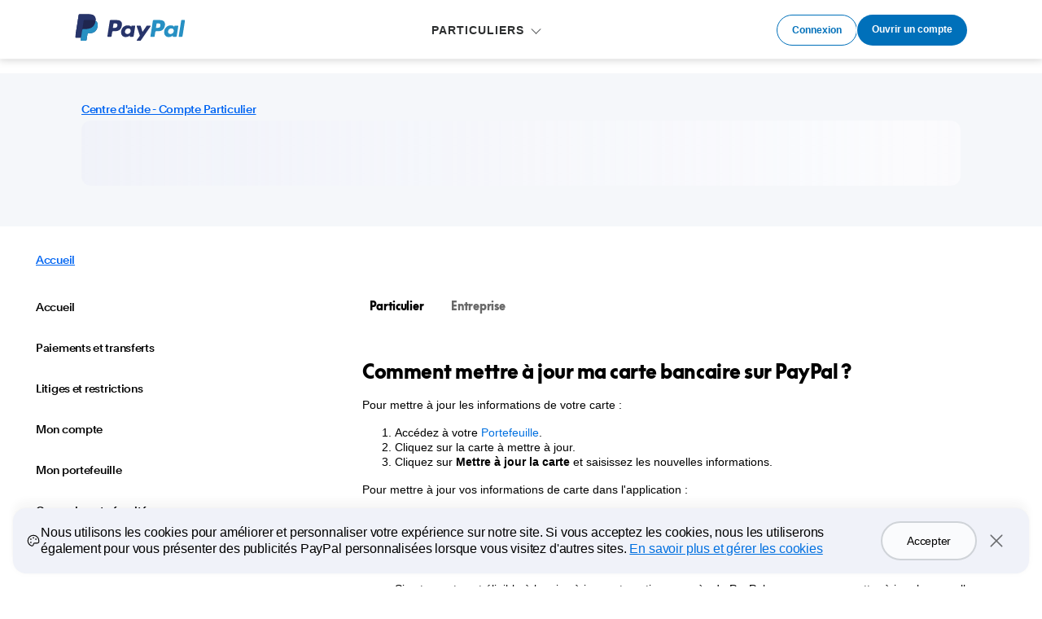

--- FILE ---
content_type: text/html; charset=utf-8
request_url: https://www.paypal.com/dj/cshelp/article/comment-mettre-%C3%A0-jour-ma-carte-bancaire-sur-paypal%C2%A0-help157
body_size: 41084
content:
<!DOCTYPE html><html lang="fr" dir="ltr"><head><script async src="https://www.paypalobjects.com/webcaptcha/ngrlCaptcha.min.js"></script><meta charSet="utf-8" data-next-head=""/><meta name="viewport" content="width=device-width, initial-scale=1, shrink-to-fit=no" data-next-head=""/><title data-next-head="">Comment mettre à jour ma carte bancaire sur PayPal ? | PayPal DJ</title><meta name="description" content="Mettez à jour les informations de carte PayPal via Portefeuille ou Comptes et cartes bancaires. Sélectionnez la carte et mettez à jour les informations manuellement ou optez pour les mises à jour automatiques. C&#x27;est simple et sécurisé." data-next-head=""/><link rel="canonical" href="https://www.paypal.com/dj/cshelp/article/comment-mettre-à-jour-ma-carte-bancaire-sur-paypal -help157" data-next-head=""/><link rel="dns-prefetch" href="https://www.paypalobjects.com/"/><link rel="stylesheet" href="https://www.paypalobjects.com/paypal-ui/web/fonts-and-normalize/3-0-0/fonts-and-normalize.min.css"/><link href="https://www.paypalobjects.com/webstatic/icon/favicon.ico" rel="icon" type="image/x-icon"/><link rel="preload" as="font" type="font/woff2" href="https://www.paypalobjects.com/paypal-ui/fonts/PayPalPlain-Medium.woff2"/><link rel="preload" as="font" type="font/woff2" href="https://www.paypalobjects.com/paypal-ui/fonts/PayPalPlain-Regular.woff2"/><link rel="preload" as="font" type="font/woff2" href="https://www.paypalobjects.com/paypal-ui/fonts/PayPalPlain-Bold.woff2"/><link rel="preload" as="font" type="font/woff2" href="https://www.paypalobjects.com/paypal-ui/fonts/PayPalPro-Black.woff2"/><link rel="preload" href="https://www.paypalobjects.com/web/res/helpcenter/_next/static/css/91110a0a7597cd6e.css?dpl=2.100.0_2026011515231241" as="style"/><link rel="stylesheet" href="https://www.paypalobjects.com/web/res/helpcenter/_next/static/css/91110a0a7597cd6e.css?dpl=2.100.0_2026011515231241" data-n-g=""/><link rel="preload" href="https://www.paypalobjects.com/web/res/helpcenter/_next/static/css/954b2cb76d48ba2b.css?dpl=2.100.0_2026011515231241" as="style"/><link rel="stylesheet" href="https://www.paypalobjects.com/web/res/helpcenter/_next/static/css/954b2cb76d48ba2b.css?dpl=2.100.0_2026011515231241" data-n-p=""/><link rel="preload" href="https://www.paypalobjects.com/web/res/helpcenter/_next/static/css/659afe99a294733b.css?dpl=2.100.0_2026011515231241" as="style"/><link rel="stylesheet" href="https://www.paypalobjects.com/web/res/helpcenter/_next/static/css/659afe99a294733b.css?dpl=2.100.0_2026011515231241"/><link rel="preload" href="https://www.paypalobjects.com/web/res/helpcenter/_next/static/css/6f4ceb7aabc53887.css?dpl=2.100.0_2026011515231241" as="style"/><link rel="stylesheet" href="https://www.paypalobjects.com/web/res/helpcenter/_next/static/css/6f4ceb7aabc53887.css?dpl=2.100.0_2026011515231241"/><link rel="preload" href="https://www.paypalobjects.com/web/res/helpcenter/_next/static/css/e46205efc39aed50.css?dpl=2.100.0_2026011515231241" as="style"/><link rel="stylesheet" href="https://www.paypalobjects.com/web/res/helpcenter/_next/static/css/e46205efc39aed50.css?dpl=2.100.0_2026011515231241"/><noscript data-n-css=""></noscript><script defer="" nomodule="" src="https://www.paypalobjects.com/web/res/helpcenter/_next/static/chunks/polyfills-42372ed130431b0a.js?dpl=2.100.0_2026011515231241"></script><script src="https://www.paypalobjects.com/pa/js/min/pa.js" defer="" data-nscript="beforeInteractive"></script><script defer="" src="https://www.paypalobjects.com/web/res/helpcenter/_next/static/chunks/4542.a5cbc11334ed6088.js?dpl=2.100.0_2026011515231241"></script><script defer="" src="https://www.paypalobjects.com/web/res/helpcenter/_next/static/chunks/4558.bcb6cfd4f59dc9e4.js?dpl=2.100.0_2026011515231241"></script><script defer="" src="https://www.paypalobjects.com/web/res/helpcenter/_next/static/chunks/9339.4ee225c11d0d9dab.js?dpl=2.100.0_2026011515231241"></script><script defer="" src="https://www.paypalobjects.com/web/res/helpcenter/_next/static/chunks/4587-43115eaa39456b83.js?dpl=2.100.0_2026011515231241"></script><script defer="" src="https://www.paypalobjects.com/web/res/helpcenter/_next/static/chunks/209.7d9caad050b2c2cb.js?dpl=2.100.0_2026011515231241"></script><script defer="" src="https://www.paypalobjects.com/web/res/helpcenter/_next/static/chunks/9144.560a437ee7754faa.js?dpl=2.100.0_2026011515231241"></script><script defer="" src="https://www.paypalobjects.com/web/res/helpcenter/_next/static/chunks/6840.4c43141db348b450.js?dpl=2.100.0_2026011515231241"></script><script src="https://www.paypalobjects.com/web/res/helpcenter/_next/static/chunks/webpack-11734314804c6757.js?dpl=2.100.0_2026011515231241" defer=""></script><script src="https://www.paypalobjects.com/web/res/helpcenter/_next/static/chunks/framework-97862ef36bc4065f.js?dpl=2.100.0_2026011515231241" defer=""></script><script src="https://www.paypalobjects.com/web/res/helpcenter/_next/static/chunks/main-fe1a086d6a36904e.js?dpl=2.100.0_2026011515231241" defer=""></script><script src="https://www.paypalobjects.com/web/res/helpcenter/_next/static/chunks/pages/_app-4b36f2d5de94cd56.js?dpl=2.100.0_2026011515231241" defer=""></script><script src="https://www.paypalobjects.com/web/res/helpcenter/_next/static/chunks/6249-d35e501ff40fc245.js?dpl=2.100.0_2026011515231241" defer=""></script><script src="https://www.paypalobjects.com/web/res/helpcenter/_next/static/chunks/7332-778055a5b1785d68.js?dpl=2.100.0_2026011515231241" defer=""></script><script src="https://www.paypalobjects.com/web/res/helpcenter/_next/static/chunks/2909-71c6602fddb1c685.js?dpl=2.100.0_2026011515231241" defer=""></script><script src="https://www.paypalobjects.com/web/res/helpcenter/_next/static/chunks/1040-8c52ea72c6d6c041.js?dpl=2.100.0_2026011515231241" defer=""></script><script src="https://www.paypalobjects.com/web/res/helpcenter/_next/static/chunks/1423-7bf273b9acb1afac.js?dpl=2.100.0_2026011515231241" defer=""></script><script src="https://www.paypalobjects.com/web/res/helpcenter/_next/static/chunks/6875-c5ac18ac9e20f8f4.js?dpl=2.100.0_2026011515231241" defer=""></script><script src="https://www.paypalobjects.com/web/res/helpcenter/_next/static/chunks/5692-f564cee4fa9ca718.js?dpl=2.100.0_2026011515231241" defer=""></script><script src="https://www.paypalobjects.com/web/res/helpcenter/_next/static/chunks/pages/article/%5BarticleId%5D-371d7d315dca3fca.js?dpl=2.100.0_2026011515231241" defer=""></script><script src="https://www.paypalobjects.com/web/res/helpcenter/_next/static/FQViP3OQq0ENg7aZXd1qN/_buildManifest.js?dpl=2.100.0_2026011515231241" defer=""></script><script src="https://www.paypalobjects.com/web/res/helpcenter/_next/static/FQViP3OQq0ENg7aZXd1qN/_ssgManifest.js?dpl=2.100.0_2026011515231241" defer=""></script></head><body><div id="__next"><div data-testid="hc-globalNav-header-head"><style nonce="PhlDX7R1usPk2TPff6jvZgvTpwHYy+8FkwGZx7pl8dRTVwkS">@font-face{font-family:PayPalOpen;font-weight:450;font-display:swap;font-style:normal;src:url("https://www.paypalobjects.com/paypal-ui/fonts/PayPalOpen-Regular.woff2") format("woff2");}@font-face{font-family:PayPalOpen;font-weight:700;font-display:swap;font-style:normal;src:url("https://www.paypalobjects.com/paypal-ui/fonts/PayPalOpen-Bold.woff2") format("woff2");}body,html{font-family:PayPalOpen,Helvetica Neue,Arial,sans-serif;}</style>
<link rel="preload" as="font" crossOrigin href="https://www.paypalobjects.com/paypal-ui/fonts/PayPalOpen-Regular.woff2" type="font/woff2">
<link rel="preload" as="font" crossOrigin href="https://www.paypalobjects.com/paypal-ui/fonts/PayPalOpen-Bold.woff2" type="font/woff2">
<link rel="apple-touch-icon" sizes="64x64" href="https://www.paypalobjects.com/webstatic/icon/pp64.png">
<link rel="apple-touch-icon" sizes="72x72" href="https://www.paypalobjects.com/webstatic/icon/pp72.png">
<link rel="apple-touch-icon" sizes="114x114" href="https://www.paypalobjects.com/webstatic/icon/pp114.png">
<link rel="apple-touch-icon" sizes="144x144" href="https://www.paypalobjects.com/webstatic/icon/pp144.png">
<link rel="apple-touch-icon" sizes="258x258" href="https://www.paypalobjects.com/webstatic/icon/pp144.png">
<link rel="icon" sizes="32x32" href="https://www.paypalobjects.com/webstatic/icon/pp32.png">
<link rel="shortcut icon" sizes="32x32" href="https://www.paypalobjects.com/webstatic/icon/favicon.ico" type="image/x-icon">
<link rel="shortcut icon" sizes="196x196" href="https://www.paypalobjects.com/webstatic/icon/pp196.png">
<link href="https://www.paypalobjects.com/globalnav/css/main--ZMYI8oo.css" rel="stylesheet">
<style nonce="PhlDX7R1usPk2TPff6jvZgvTpwHYy+8FkwGZx7pl8dRTVwkS">button,hr,input{overflow:visible}progress,sub,sup{vertical-align:baseline}[type="checkbox"],[type="radio"],legend{box-sizing:border-box;padding:0}html{box-sizing:border-box;font-synthesis:style small-caps;-webkit-text-size-adjust:100%;line-height:1.15}*,:after,:before{box-sizing:inherit}body,html{height:100%}body{-webkit-font-smoothing:antialiased;-moz-osx-font-smoothing:grayscale;margin:0}details,main{display:block}h1{font-size:2em;margin:.67em 0}hr{box-sizing:content-box;height:0}code,kbd,pre,samp{font-family:monospace;font-size:1em}a{background-color:transparent}abbr[title]{border-bottom:none;text-decoration:underline;-webkit-text-decoration:underline dotted;text-decoration:underline dotted}b,strong{font-weight:bolder}small{font-size:80%}sub,sup{font-size:75%;line-height:0;position:relative}sub{bottom:-0.25em}sup{top:-0.5em}img{border-style:none}button,input,optgroup,select,textarea{font-family:inherit;font-size:100%;line-height:1.15;margin:0}button,select{text-transform:none}[type="button"],[type="reset"],[type="submit"],button{-webkit-appearance:button}[type="button"]::-moz-focus-inner,[type="reset"]::-moz-focus-inner,[type="submit"]::-moz-focus-inner,button::-moz-focus-inner{border-style:none;padding:0}[type="button"]:-moz-focusring,[type="reset"]:-moz-focusring,[type="submit"]:-moz-focusring,button:-moz-focusring{outline:ButtonText dotted 1px}fieldset{padding:.35em .75em .625em}legend{color:inherit;display:table;max-width:100%;white-space:normal}textarea{overflow:auto}[type="number"]::-webkit-inner-spin-button,[type="number"]::-webkit-outer-spin-button{height:auto}[type="search"]{-webkit-appearance:textfield;outline-offset:-2px}[type="search"]::-webkit-search-decoration{-webkit-appearance:none}::-webkit-file-upload-button{-webkit-appearance:button;font:inherit}summary{display:list-item}[hidden],template{display:none}</style>
<script nonce="PhlDX7R1usPk2TPff6jvZgvTpwHYy+8FkwGZx7pl8dRTVwkS">window.__GLOBAL_NAV_CONTEXT_HEADER__ = {"config":{"useMinimalHeader":false,"rtl":false,"smbRebrand":false,"compactHeader":false,"theme":"white","foundationTheme":"regular","fptiTracking":{"xe":"112102,112068","xt":"162366,162136"}},"content":{"mainMenuContent":[{"id":"5FZqISprhNFLZmMUFK3RPF","type":"subnav","align":"","text":"PARTICULIERS","mobileOnlyText":"","href":"/dj/webapps/mpp/home","subnavLinks":[{"target":"_self","id":"7iyoJZc3eJV0UbI5Y2Ot6s","text":"Comment PayPal fonctionne","subtext":"Toutes les possibilités de votre compte","href":"/dj/webapps/mpp/personal"},{"target":"_self","id":"4BLzlOB9c5AZ2TCNcjv7xA","text":"Payer en ligne","subtext":"Des paiements au-delà des frontières","href":"/dj/webapps/mpp/pay-online"},{"id":"brqwmqj4P0lx9L69JlVsJ","text":"Envoyer des paiements","subtext":"Envoyez des paiements à l'étranger","href":"/dj/webapps/mpp/send-money-online"},{"target":"_self","id":"MuOhhkf3WhXYDljB4lRVn","text":"Rechercher des offres","subtext":"Payez avec PayPal et faites des économies","href":"/dj/webapps/mpp/offers?locale.x=en_MC"}]}],"minimalHeader":{"labelMenuButton":"Menu","labelClose":"Close","logo":{"target":"_self","logoName":"paypal_legacy_full","id":"2cLzExHCFIT7DrROIbYsJa","text":"Logo PayPal","href":"/dj/home","url":"https://www.paypalobjects.com/digitalassets/c/website/logo/full-text/pp_fc_hl.svg","mobileImageURL":"https://www.paypalobjects.com/paypal-ui/logos/svg/paypal-mark-color.svg"},"headerButtons":[{"theme":"SMB and LE","clickEventName":"SignUp_CTA","isLoggedIn":false,"id":"ul-btn","text":"Connexion","href":"/signin?returnUri=https%3A%2F%2Fwww.paypal.com%2Fdj%2Fcshelp%2Farticle%2Fcomment-mettre-%25C3%25A0-jour-ma-carte-bancaire-sur-paypal%25C2%25A0-help157","color":"secondary","target":"_self","amplitudeKey":"ul-btn"},{"theme":"SMB and LE","clickEventName":"SignUp_CTA","id":"signup-button","text":"Ouvrir un compte","href":"/dj/webapps/mpp/account-selection","color":"primary","target":"_self","isSublistMobile":true,"amplitudeKey":"signup-button"}]},"sublistMobile":[{"id":"signup-button","target":"_self","type":"cta","theme":"SMB and LE","clickEventName":"SignUp_CTA","isSublistMobile":true,"text":"Ouvrir un compte","href":"/dj/webapps/mpp/account-selection","amplitudeKey":"signup-button"}]},"hosted_by":"JUNO","version":"legacy"};</script>
<script src="https://www.paypalobjects.com/globalnav/js/main-St8b25jc.js" type="module"></script><style nonce="PhlDX7R1usPk2TPff6jvZgvTpwHYy+8FkwGZx7pl8dRTVwkS">@font-face{font-family:PayPalOpen;font-weight:450;font-display:swap;font-style:normal;src:url("https://www.paypalobjects.com/paypal-ui/fonts/PayPalOpen-Regular.woff2") format("woff2");}@font-face{font-family:PayPalOpen;font-weight:700;font-display:swap;font-style:normal;src:url("https://www.paypalobjects.com/paypal-ui/fonts/PayPalOpen-Bold.woff2") format("woff2");}body,html{font-family:PayPalOpen,Helvetica Neue,Arial,sans-serif;}</style>
<link rel="preload" as="font" crossOrigin href="https://www.paypalobjects.com/paypal-ui/fonts/PayPalOpen-Regular.woff2" type="font/woff2">
<link rel="preload" as="font" crossOrigin href="https://www.paypalobjects.com/paypal-ui/fonts/PayPalOpen-Bold.woff2" type="font/woff2">
<link rel="apple-touch-icon" sizes="64x64" href="https://www.paypalobjects.com/webstatic/icon/pp64.png">
<link rel="apple-touch-icon" sizes="72x72" href="https://www.paypalobjects.com/webstatic/icon/pp72.png">
<link rel="apple-touch-icon" sizes="114x114" href="https://www.paypalobjects.com/webstatic/icon/pp114.png">
<link rel="apple-touch-icon" sizes="144x144" href="https://www.paypalobjects.com/webstatic/icon/pp144.png">
<link rel="apple-touch-icon" sizes="258x258" href="https://www.paypalobjects.com/webstatic/icon/pp144.png">
<link rel="icon" sizes="32x32" href="https://www.paypalobjects.com/webstatic/icon/pp32.png">
<link rel="shortcut icon" sizes="32x32" href="https://www.paypalobjects.com/webstatic/icon/favicon.ico" type="image/x-icon">
<link rel="shortcut icon" sizes="196x196" href="https://www.paypalobjects.com/webstatic/icon/pp196.png">
<link href="https://www.paypalobjects.com/globalnav/css/main--ZMYI8oo.css" rel="stylesheet">
<style nonce="PhlDX7R1usPk2TPff6jvZgvTpwHYy+8FkwGZx7pl8dRTVwkS">button,hr,input{overflow:visible}progress,sub,sup{vertical-align:baseline}[type="checkbox"],[type="radio"],legend{box-sizing:border-box;padding:0}html{box-sizing:border-box;font-synthesis:style small-caps;-webkit-text-size-adjust:100%;line-height:1.15}*,:after,:before{box-sizing:inherit}body,html{height:100%}body{-webkit-font-smoothing:antialiased;-moz-osx-font-smoothing:grayscale;margin:0}details,main{display:block}h1{font-size:2em;margin:.67em 0}hr{box-sizing:content-box;height:0}code,kbd,pre,samp{font-family:monospace;font-size:1em}a{background-color:transparent}abbr[title]{border-bottom:none;text-decoration:underline;-webkit-text-decoration:underline dotted;text-decoration:underline dotted}b,strong{font-weight:bolder}small{font-size:80%}sub,sup{font-size:75%;line-height:0;position:relative}sub{bottom:-0.25em}sup{top:-0.5em}img{border-style:none}button,input,optgroup,select,textarea{font-family:inherit;font-size:100%;line-height:1.15;margin:0}button,select{text-transform:none}[type="button"],[type="reset"],[type="submit"],button{-webkit-appearance:button}[type="button"]::-moz-focus-inner,[type="reset"]::-moz-focus-inner,[type="submit"]::-moz-focus-inner,button::-moz-focus-inner{border-style:none;padding:0}[type="button"]:-moz-focusring,[type="reset"]:-moz-focusring,[type="submit"]:-moz-focusring,button:-moz-focusring{outline:ButtonText dotted 1px}fieldset{padding:.35em .75em .625em}legend{color:inherit;display:table;max-width:100%;white-space:normal}textarea{overflow:auto}[type="number"]::-webkit-inner-spin-button,[type="number"]::-webkit-outer-spin-button{height:auto}[type="search"]{-webkit-appearance:textfield;outline-offset:-2px}[type="search"]::-webkit-search-decoration{-webkit-appearance:none}::-webkit-file-upload-button{-webkit-appearance:button;font:inherit}summary{display:list-item}[hidden],template{display:none}</style>
<script nonce="PhlDX7R1usPk2TPff6jvZgvTpwHYy+8FkwGZx7pl8dRTVwkS">window.__GLOBAL_NAV_CONTEXT_FOOTER__ = {"config":{"loggedIn":false,"rtl":false,"theme":"white","foundationTheme":"regular","brand":"paypal","useHtmlBaseFontSize":true,"hideCountrySelector":false},"content":{"mainLinks":{"list":[{"id":"1MNsqfagqIJmBRq7fgpeWn","text":"Aide ","href":"/dj/cshelp/personal","target":"_self"},{"id":"1a4QT3zx40FZiKtWY7APXQ","text":"Contact  ","href":"/dj/smarthelp/contact-us","target":"_self"},{"id":"1kbdzqik4Fv6c2VUHhuVbo","text":"Tarifs","href":"/dj/digital-wallet/paypal-consumer-fees","target":"_self"},{"id":"2Ct8YWysiIMsr3gLNln0AG","text":"Sécurité","href":"/dj/webapps/mpp/paypal-safety-and-security","target":"_self"},{"id":"3o8tg7IaIC4rFxsg34IL3Y","text":"Fonctionnalités","href":"/dj/webapps/mpp/about-paypal-products","target":"_self"},{"id":"7gEsODQnrPNVojgcyfoRad","text":"Faites vos achats","href":"/dj/webapps/mpp/pay-online","target":"_self"}]},"secondaryLinks":{"list":[{"id":"5smFmIdsrR59OYnYTuNpyO","text":"À propos","href":"/dj/webapps/mpp/about","target":"_self"},{"id":"4aynTvTsSJs7jzZGMdv17Q","text":"Newsroom","href":"http://newsroom.paypal-corp.com/","target":"_self"},{"id":"68pfy625fOKvqkchdzaCBl","text":"Offres d'emploi","href":"https://careers.pypl.com/home/","target":"_self"},{"id":"5JIgUlI4xZO9srDY5fwn3v","text":"Développeurs","href":"https://developer.paypal.com/","target":"_self"}]},"tertiaryLinks":{"list":[{"id":"4pFj14skIrIkpigFFK92b","text":"© 1999–{{currentYear}} Tous droits réservés.","target":"_self"},{"id":"3B3EU5qTGz1jrRpruRXOkZ","text":"Accessibilité","href":"/dj/webapps/mpp/accessibility","target":"_self"},{"id":"5AhjZC6UGwWaHnmkhOZR7L","text":"Cookies","href":"/myaccount/privacy/cookiePrefs","target":"_self"},{"id":"xkWoV9wGhm7qTNhqtSn3U","text":"Respect de la vie privée","href":"/privacy-center","target":"_self"},{"id":"6H5Siqhmd4lo6B8aXEBG0w","text":"Juridique","href":"/dj/webapps/mpp/ua/legalhub-full","target":"_self"}]},"country":{"flag":{"href":"/dj/webapps/mpp/country-worldwide","text":"Voir tous les pays et toutes les régions","imageUrl":"https://www.paypalobjects.com/webstatic/mktg/icons/sprite_countries_flag4.png","locale":"DJ","target":"_self"},"locales":[{"href":"?locale.x=en_DJ","text":"English"}]},"footerNotes":[{"text":"PayPal Pte. Ltd. est agréé par la Monetary Authority of Singapore en tant que Major Payment Institution (établissement de paiement majeur) en vertu du Payment Services Act de 2019."}]},"hosted_by":"LRU","version":"legacy"};</script>
<script src="https://www.paypalobjects.com/globalnav/js/main-St8b25jc.js" type="module"></script></div><noscript>You need to enable JavaScript to run this app.</noscript><div><div class="globalnav-header" data-testid="hc-global-nav-header"><div id="globalnav-header" data-nav-version="legacy"><header data-building-block="organism" translate="no" data-theme="regular" class="_gn-header_1j7nc_9 _gn-header--enhanced_1j7nc_634"><div><div class="_container_1j7nc_1048 _legacy-header-container_1j7nc_1085"><div class="_pypl-logo-wrapper_1j7nc_1190 undefined"><a href="/dj/home" data-pa-click="{&quot;link&quot;:&quot;Header-Logo-Logo PayPal&quot;,&quot;event_name&quot;:&quot;ppcom_header_logo_clicked&quot;,&quot;comp&quot;:&quot;globalnavnodeweb&quot;,&quot;space_key&quot;:&quot;SKSVPL&quot;}" data-testid="header-logo" style="background-image: url(https://www.paypalobjects.com/digitalassets/c/website/logo/full-text/pp_fc_hl.svg);" class="_pypl-logo_2a3j6_4">Logo PayPal</a></div><nav id="main-menu" class="_main-menu_1j7nc_175 _gn-list_1j7nc_19"><ul><li><button id="5FZqISprhNFLZmMUFK3RPF" aria-controls="submenu-5FZqISprhNFLZmMUFK3RPF" aria-expanded="false" data-text="PARTICULIERS" data-pa-click="{&quot;link&quot;:&quot;Header-MainMenu-PARTICULIERS&quot;,&quot;event_name&quot;:&quot;ppcom_header_link_clicked&quot;,&quot;comp&quot;:&quot;globalnavnodeweb&quot;,&quot;space_key&quot;:&quot;SKSVPL&quot;}" class="_glnv-header__subnav-control_1j7nc_348 _main-link_1j7nc_321">PARTICULIERS</button><div id="submenu-5FZqISprhNFLZmMUFK3RPF" aria-label="PARTICULIERS" role="region" class="_submenu-wrapper_1j7nc_431"><div id="header-5FZqISprhNFLZmMUFK3RPF" class="_container_1j7nc_1048"><div class="_gn-header__subnav_1j7nc_442"><div class="_submenu-cols_1j7nc_493"><ul class="_submenu-col_1j7nc_493 _flex-container_1j7nc_580 _flex-column_1j7nc_590 _flex-wrap_1j7nc_595 _justify-content-start_1j7nc_600 _align-content-stretch_1j7nc_605"><li class="_gn-link_1j7nc_27 undefined _col-2_1j7nc_621"><a href="/dj/webapps/mpp/personal" tabIndex="0" data-pa-click="{&quot;link&quot;:&quot;Header-Subnav-PARTICULIERS-Comment PayPal fonctionne&quot;,&quot;event_name&quot;:&quot;ppcom_header_link_clicked&quot;,&quot;comp&quot;:&quot;globalnavnodeweb&quot;,&quot;space_key&quot;:&quot;SKSVPL&quot;}" aria-label="Comment PayPal fonctionne Toutes les possibilités de votre compte">Comment PayPal fonctionne<em>Toutes les possibilités de votre compte</em></a></li><li class="_gn-link_1j7nc_27 undefined _col-2_1j7nc_621"><a href="/dj/webapps/mpp/pay-online" tabIndex="0" data-pa-click="{&quot;link&quot;:&quot;Header-Subnav-PARTICULIERS-Payer en ligne&quot;,&quot;event_name&quot;:&quot;ppcom_header_link_clicked&quot;,&quot;comp&quot;:&quot;globalnavnodeweb&quot;,&quot;space_key&quot;:&quot;SKSVPL&quot;}" aria-label="Payer en ligne Des paiements au-delà des frontières">Payer en ligne<em>Des paiements au-delà des frontières</em></a></li><li class="_gn-link_1j7nc_27 undefined _col-2_1j7nc_621"><a href="/dj/webapps/mpp/send-money-online" tabIndex="0" data-pa-click="{&quot;link&quot;:&quot;Header-Subnav-PARTICULIERS-Envoyer des paiements&quot;,&quot;event_name&quot;:&quot;ppcom_header_link_clicked&quot;,&quot;comp&quot;:&quot;globalnavnodeweb&quot;,&quot;space_key&quot;:&quot;SKSVPL&quot;}" aria-label="Envoyer des paiements Envoyez des paiements à l'étranger">Envoyer des paiements<em>Envoyez des paiements à l'étranger</em></a></li><li class="_gn-link_1j7nc_27 undefined _col-2_1j7nc_621"><a href="/dj/webapps/mpp/offers?locale.x=en_MC" tabIndex="0" data-pa-click="{&quot;link&quot;:&quot;Header-Subnav-PARTICULIERS-Rechercher des offres&quot;,&quot;event_name&quot;:&quot;ppcom_header_link_clicked&quot;,&quot;comp&quot;:&quot;globalnavnodeweb&quot;,&quot;space_key&quot;:&quot;SKSVPL&quot;}" aria-label="Rechercher des offres Payez avec PayPal et faites des économies">Rechercher des offres<em>Payez avec PayPal et faites des économies</em></a></li></ul></div></div></div></div></li></ul><ul class="_main-menu__sublist_1j7nc_806"><li class="_sublist-cta-wrapper_1j7nc_825"><a href="/dj/webapps/mpp/account-selection" data-testid="legacy-mobile-signup" data-pa-click="{&quot;link&quot;:&quot;Header-MainMenu-Ouvrir un compte&quot;,&quot;event_name&quot;:&quot;ppcom_header_signup_clicked&quot;,&quot;comp&quot;:&quot;globalnavnodeweb&quot;,&quot;space_key&quot;:&quot;SKSVPL&quot;}" role="link" class="_pypl-btn_1q7vs_1 _pypl-btn--outline-white_1q7vs_39">Ouvrir un compte</a></li></ul></nav><div data-testid="header-buttons" id="_header-buttons_1j7nc_1104" class="_header-buttons_1j7nc_1104 undefined"><div><a href="/signin?returnUri=https%3A%2F%2Fwww.paypal.com%2Fdj%2Fcshelp%2Farticle%2Fcomment-mettre-%25C3%25A0-jour-ma-carte-bancaire-sur-paypal%25C2%25A0-help157" target="_self" id="_ul-btn_1j7nc_1286" role="link" data-pa-click="{&quot;link&quot;:&quot;Header-MainMenu-Connexion&quot;,&quot;event_name&quot;:&quot;ppcom_header_login_clicked&quot;,&quot;comp&quot;:&quot;globalnavnodeweb&quot;,&quot;space_key&quot;:&quot;SKSVPL&quot;}" class="_pypl-btn_1q7vs_1 _pypl-btn--outline-blue_1q7vs_52 _pypl-btn--small_1q7vs_34">Connexion</a><a href="/dj/webapps/mpp/account-selection" target="_self" id="_signup-button_1j7nc_1" role="link" data-pa-click="{&quot;link&quot;:&quot;Header-MainMenu-Ouvrir un compte&quot;,&quot;event_name&quot;:&quot;ppcom_header_signup_clicked&quot;,&quot;comp&quot;:&quot;globalnavnodeweb&quot;,&quot;space_key&quot;:&quot;SKSVPL&quot;}" class="_pypl-btn_1q7vs_1 _pypl-btn--outline-white_1q7vs_39 _pypl-btn--small_1q7vs_34 _sublistMobile_1j7nc_1126">Ouvrir un compte</a></div></div></div></div></header></div></div><div id="js_foreground" class="vx_foreground-container"><div id="contents" class="contents vx_mainContent"><div id="root"><div class="ppui-theme _1q4732l0 "><div class="page-container"><div class="hero-module_heroModule__o2Ds5 hero-module_heroModule__default__U1rVU" data-testid="hc-hero-module-section"><div class=" _13z2o2tnx" data-ppui-info="grid_4.1.11__8.22.0"><div class="_13z2o2tnz hero-module_heroModule__exp_row__4zOBZ" data-ppui-info="grid_4.1.11__8.22.0" data-testid="hc-hero-module-experience-row"><div class="_13z2o2to0" data-ppui="true"><a class="_15o3ia62 _15o3ia65 _15o3ia60 _1mtghrh7" data-ppui-info="links_5.1.12__8.23.0" tabindex="0" href="/dj/cshelp/personal" data-testid="hc-hero-module-helpcenter-link">Centre d&#x27;aide - Compte Particulier</a></div></div><div class="_13z2o2tnz" data-ppui-info="grid_4.1.11__8.22.0" data-testid="hc-hero-module-greeting-row"><div class="_13z2o2to0" data-ppui="true"> </div></div><div class="_13z2o2tnz" data-ppui-info="grid_4.1.11__8.22.0" data-testid="hc-hero-module-search-row"><div class="_13z2o2to0" data-ppui="true"><div data-testid="hc-shimmer-0" style="height:5rem;width:100%;margin-bottom:1rem"><div class="y1pb1h1 y1pb1h3" data-ppui="true"><span class="_1w68lk80" data-ppui="true"></span></div></div></div></div></div></div><div class=" _13z2o2tnw mb-2" data-ppui-info="grid_4.1.11__8.22.0" data-testid="hc-trackers-container"></div><div class=" _13z2o2tnw" data-ppui-info="grid_4.1.11__8.22.0"><div class="_13z2o2to0 _13z2o2t9m _13z2o2tpd _13z2o2ta5" md="[object Object]" data-ppui="true"><div class="breadcrumbs_breadcrumbs__container__WmwlV" data-testid="hc-breadcrumbs-container"><a class="_15o3ia62 _15o3ia65 _15o3ia60 _1mtghrh7" data-ppui-info="links_5.1.12__8.23.0" tabindex="0" href="/dj/cshelp/home" data-testid="hc-breadcrumb-home-link">Accueil</a></div></div><div class="_13z2o2tnz" data-ppui-info="grid_4.1.11__8.22.0" data-testid="hc-article-topic-row"><div class="_13z2o2to0 _13z2o2t9m _13z2o2tot _13z2o2t9x _13z2o2tp4 _13z2o2ta5 _13z2o2tph _13z2o2tad _13z2o2tq4 _13z2o2tat" sm="[object Object]" md="[object Object]" lg="[object Object]" xxl="[object Object]" data-ppui="true"><ul data-testid="hc-topic-tree-list" class="topic-tree_topicTree__ul__ZLXt7"><li class="topic-tree_topicTree__li__54XnK topic-tree_topicTree__home_li__F9civ" data-testid="hc-topic-tree-home-li"><a class="_15o3ia62 _15o3ia66 _15o3ia60 _1mtghrh7 topic-tree_topicTree__li_link__ecspL" data-ppui-info="links_5.1.12__8.23.0" tabindex="0" href="/dj/cshelp/personal" data-testid="hc-topic-tree-home-link">Accueil</a></li><li class="topic-tree_topicTree__li__54XnK" data-testid="hc-topic-tree-item"><a class="_15o3ia62 _15o3ia66 _15o3ia60 _1mtghrh7 topic-tree_topicTree__li_link__ecspL" data-ppui-info="links_5.1.12__8.23.0" tabindex="0" href="/dj/cshelp/topic/help_payments_and_transfers_personal" data-testid="hc-topic-tree-item-link">Paiements et transferts</a></li><li class="topic-tree_topicTree__li__54XnK" data-testid="hc-topic-tree-item"><a class="_15o3ia62 _15o3ia66 _15o3ia60 _1mtghrh7 topic-tree_topicTree__li_link__ecspL" data-ppui-info="links_5.1.12__8.23.0" tabindex="0" href="/dj/cshelp/topic/help_disputes_and_limitations_personal" data-testid="hc-topic-tree-item-link">Litiges et restrictions</a></li><li class="topic-tree_topicTree__li__54XnK" data-testid="hc-topic-tree-item"><a class="_15o3ia62 _15o3ia66 _15o3ia60 _1mtghrh7 topic-tree_topicTree__li_link__ecspL" data-ppui-info="links_5.1.12__8.23.0" tabindex="0" href="/dj/cshelp/topic/help_account_personal" data-testid="hc-topic-tree-item-link">Mon compte</a></li><li class="topic-tree_topicTree__li__54XnK" data-testid="hc-topic-tree-item"><a class="_15o3ia62 _15o3ia66 _15o3ia60 _1mtghrh7 topic-tree_topicTree__li_link__ecspL" data-ppui-info="links_5.1.12__8.23.0" tabindex="0" href="/dj/cshelp/topic/help_wallet_personal" data-testid="hc-topic-tree-item-link">Mon portefeuille</a></li><li class="topic-tree_topicTree__li__54XnK" data-testid="hc-topic-tree-item"><a class="_15o3ia62 _15o3ia66 _15o3ia60 _1mtghrh7 topic-tree_topicTree__li_link__ecspL" data-ppui-info="links_5.1.12__8.23.0" tabindex="0" href="/dj/cshelp/topic/help_login_and_security_personal" data-testid="hc-topic-tree-item-link">Connexion et sécurité</a></li><li class="topic-tree_topicTree__li__54XnK" data-testid="hc-topic-tree-item"><a class="_15o3ia62 _15o3ia66 _15o3ia60 _1mtghrh7 topic-tree_topicTree__li_link__ecspL" data-ppui-info="links_5.1.12__8.23.0" tabindex="0" href="/dj/cshelp/topic/help_seller_tools_personal" data-testid="hc-topic-tree-item-link">Outils pour les vendeurs</a></li></ul></div><div class="_13z2o2to0 _13z2o2t9p _13z2o2top _13z2o2tox _13z2o2tpa _13z2o2tpl _13z2o2tqa" sm="8" md="9" lg="8" xxl="9" data-ppui="true"><div id="article-content-exp-tabs" class="hndeq10 tab-switcher_tabSwitcher__tabs__M4kMs" data-ppui-info="tabs_4.3.0__8.23.0"><nav class="hndeq11" id="article-content-exp-tabs-nav" data-ppui="true"><div id="article-content-exp-tabs-tabs" class="hndeq12" role="tablist" data-ppui="true"><button data-tab-index="0" id="consumerArticleContent" class="hndeq15 hndeq17 tab-switcher_tabSwitcher__tabs_btn__WxpL9" aria-controls="consumerArticleContent" aria-selected="true" tabindex="0" type="button" role="tab" data-ppui="true" data-button-text="Particulier">Particulier</button><button data-tab-index="1" id="merchantArticleContent" class="hndeq15 tab-switcher_tabSwitcher__tabs_btn__WxpL9" aria-controls="merchantArticleContent" aria-selected="false" tabindex="-1" type="button" role="tab" data-ppui="true" data-button-text="Entreprise">Entreprise</button><div class="hndeq16" data-ppui="true"></div></div></nav><span data-id="scroll-btn" class="hndeq18 hndeq19" data-ppui="true"><button data-ppui-info="icon-button_4.4.3__8.23.0" class="pasw65 pasw6r pasw6o pasw68 pasw67 pasw69 hndeq1c ib7r580" type="button" tabindex="-1" aria-label="scroll left" data-ppui="true"><span role="img" class="_1d1qu2o7 _1d1qu2o3 pasw6c" data-ppui-info="icons_9.12.5__8.22.0" aria-label="arrow left icon" aria-hidden="true" data-ppui="true"><svg xmlns="http://www.w3.org/2000/svg" fill="currentColor" viewBox="0 0 24 24" width="1em" height="1em" data-ppui="true"><path d="M21 12a.75.75 0 0 1-.75.75H5.56l5.47 5.47a.75.75 0 1 1-1.06 1.06l-6.75-6.75a.75.75 0 0 1 0-1.06l6.75-6.75a.75.75 0 1 1 1.06 1.06l-5.47 5.47h14.69A.75.75 0 0 1 21 12z" data-ppui="true"></path></svg></span><span class="_1w68lk80" data-ppui="true">scroll left</span></button></span><span data-id="scroll-btn" class="hndeq18 hndeq1a" data-ppui="true"><button data-ppui-info="icon-button_4.4.3__8.23.0" class="pasw65 pasw6r pasw6o pasw68 pasw67 pasw69 hndeq1c ib7r580" type="button" tabindex="-1" data-ppui="true"><span role="img" class="_1d1qu2o7 _1d1qu2o3 pasw6c" data-ppui-info="icons_9.12.5__8.22.0" aria-label="arrow right icon" aria-hidden="true" data-ppui="true"><svg xmlns="http://www.w3.org/2000/svg" fill="currentColor" viewBox="0 0 24 24" width="1em" height="1em" data-ppui="true"><path d="M20.78 12.53l-6.75 6.75a.75.75 0 0 1-1.06-1.06l5.47-5.47H3.75a.75.75 0 1 1 0-1.5h14.69l-5.47-5.47a.75.75 0 1 1 1.06-1.06l6.75 6.75a.75.75 0 0 1 0 1.06z" data-ppui="true"></path></svg></span><span class="_1w68lk80" data-ppui="true">scroll right</span></button></span><div id="tab-panel-consumerArticleContent" class="hndeq1d hndeq1e hndeq1g tab-switcher_tabSwitcher__tabs_content__cWp2I" aria-labelledby="consumerArticleContent" aria-hidden="false" tabindex="0" role="tabpanel" data-ppui="true"><h1 class="_1mtghrhi mb-1" data-ppui-info="heading-text_7.6.0__8.23.0" data-testid="hc-article-content-title">Comment mettre à jour ma carte bancaire sur PayPal ?</h1><div class="article-content_articleContent__body__KK0b_" data-testid="hc-article-content-body"><section><p>Pour mettre à jour les informations de votre carte :</p><ol><li>Accédez à votre <a href="https://www.paypal.com/myaccount/money/" target="_blank">Portefeuille</a>.</li><li>Cliquez sur la carte à mettre à jour.</li><li>Cliquez sur <strong>Mettre à jour la carte</strong>&nbsp;et saisissez les nouvelles informations.</li></ol>


</section><section><p>Pour mettre à jour vos informations de carte dans l'application :</p>
<ol>
    <li>Appuyez sur&nbsp;<imagetag class="image-tag"><img src="https://www.paypalobjects.com/gops/digital_wallet_wallet.png" alt="image" width="15" id="image" height="16"/></imagetag>&nbsp;<a href="paypal://cards">Portefeuille</a>.</li>
    <li>Sélectionnez la carte à mettre à jour et appuyez sur&nbsp;<strong>Modifier</strong>.</li>
</ol></section><section><p>Quelques points à retenir :</p><ul><li>Si votre carte est éligible à la mise à jour automatique auprès de PayPal, nous pouvons mettre à jour la nouvelle date d'expiration ou le nouveau numéro de carte en cas de changement. Nous pouvons également supprimer une carte en votre nom si la carte devient inutilisable ou qu'elle est résiliée. </li><li>Lorsque vous mettez à jour la date d'expiration ou le numéro de carte, tous les paiements automatiques associés à l'ancienne carte sont transférés sur la nouvelle.</li></ul></section></div></div></div><div data-testid="hc-shimmer-0" style="height:10rem;width:100%;margin-bottom:1rem"><div class="y1pb1h1 y1pb1h3" data-ppui="true"><span class="_1w68lk80" data-ppui="true"></span></div></div><div class="mt-3"><div data-testid="hc-shimmer-0" style="height:10rem;width:100%;margin-bottom:1rem"><div class="y1pb1h1 y1pb1h3" data-ppui="true"><span class="_1w68lk80" data-ppui="true"></span></div></div></div></div></div></div><div data-testid="hc-more-ways-container" class="more-ways-of-help_moreWaysOfHelp__container__sYxep more-ways-of-help_moreWaysOfHelp__container_default__j0btB"><div class=" _13z2o2tnw" data-ppui-info="grid_4.1.11__8.22.0"><div data-testid="hc-more-ways-section" class="more-ways-of-help_moreWaysOfHelp__container_body__RUkJX"><div class="_13z2o2tnz" data-ppui-info="grid_4.1.11__8.22.0"><div class="_13z2o2to0" data-ppui="true"><h2 class="_1mtghrhn _1mtghrh0 text-tertiary text-bold mb-1" data-ppui-info="heading-text_7.6.0__8.23.0" data-testid="hc-more-ways-heading">Autres manières d&#x27;obtenir de l&#x27;aide</h2></div></div><div class="_13z2o2tnz" data-ppui-info="grid_4.1.11__8.22.0" data-testid="hc-more-ways-help-options"><div class="_13z2o2to0 _13z2o2top _13z2o2tov _13z2o2tph help-option_helpOption__col_default__4ezDB" data-testid="hc-help-option-card" xs="12" sm="6" lg="4" data-ppui="true"><div class="_1so04320 _1so04324 _1so04321 _1so04325 hc-card-bg help-option_helpOption__card__dJY9f" data-ppui-info="card_3.4.3__8.23.0" data-testid="hc-help-option-resolution-center"><div class="help-option_helpOption__icon__45cJO"><span style="background-color:var(--r14ode0, var(--_10r7ivkiq));mask:url(https://www.paypalobjects.com/paypal-ui/icons/v5/svg/resolution.svg) center no-repeat" class="_1d1qu2o0 _1d1qu2o1 _1d1qu2o5" role="img" aria-label="resolution icon" data-testid="hc-help-option-icon" data-ppui="true"></span></div><div class="help-option_helpOption__content__nkOgP"><a class="_15o3ia62 _15o3ia65 _15o3ia60 _1mtghrh7 help-option_helpOption__link__4cQVn" data-ppui-info="links_5.1.12__8.23.0" target="_self" rel="noreferrer noopener" tabindex="0" href="/disputes" aria-label="Gestionnaire de litiges - Résolvez les problèmes liés aux transactions et aux comptes." data-testid="hc-help-option-link">Gestionnaire de litiges</a><p class="_1mtghrh4 _1mtghrh0" data-ppui-info="caption-text_7.6.0__8.23.0" data-testid="hc-help-option-desc">Résolvez les problèmes liés aux transactions et aux comptes.</p></div></div></div><div class="_13z2o2to0 _13z2o2top _13z2o2tov _13z2o2tph help-option_helpOption__col_default__4ezDB" data-testid="hc-help-option-card" xs="12" sm="6" lg="4" data-ppui="true"><div class="_1so04320 _1so04324 _1so04321 _1so04325 hc-card-bg help-option_helpOption__card__dJY9f" data-ppui-info="card_3.4.3__8.23.0" data-testid="hc-help-option-tax-center"><div class="help-option_helpOption__icon__45cJO"><span style="background-color:var(--r14ode0, var(--_10r7ivkiq));mask:url(https://www.paypalobjects.com/paypal-ui/icons/v5/svg/bill-payment.svg) center no-repeat" class="_1d1qu2o0 _1d1qu2o1 _1d1qu2o5" role="img" aria-label="bill-payment icon" data-testid="hc-help-option-icon" data-ppui="true"></span></div><div class="help-option_helpOption__content__nkOgP"><a class="_15o3ia62 _15o3ia65 _15o3ia60 _1mtghrh7 help-option_helpOption__link__4cQVn" data-ppui-info="links_5.1.12__8.23.0" target="_self" rel="noreferrer noopener" tabindex="0" href="/cshelp/topic/help_account_personal/help_tax_information_personal" aria-label="Centre des impôts - Obtenez votre formulaire 1099-K et d&#x27;autres informations fiscales ici." data-testid="hc-help-option-link">Centre des impôts</a><p class="_1mtghrh4 _1mtghrh0" data-ppui-info="caption-text_7.6.0__8.23.0" data-testid="hc-help-option-desc">Obtenez votre formulaire 1099-K et d&#x27;autres informations fiscales ici.</p></div></div></div><div class="_13z2o2to0 _13z2o2top _13z2o2tov _13z2o2tph help-option_helpOption__col_default__4ezDB" data-testid="hc-help-option-card" xs="12" sm="6" lg="4" data-ppui="true"><div class="_1so04320 _1so04324 _1so04321 _1so04325 hc-card-bg help-option_helpOption__card__dJY9f" data-ppui-info="card_3.4.3__8.23.0" data-testid="hc-help-option-business-help"><div class="help-option_helpOption__icon__45cJO"><span style="background-color:var(--r14ode0, var(--_10r7ivkiq));mask:url(https://www.paypalobjects.com/paypal-ui/icons/v5/svg/business.svg) center no-repeat" class="_1d1qu2o0 _1d1qu2o1 _1d1qu2o5" role="img" aria-label="business icon" data-testid="hc-help-option-icon" data-ppui="true"></span></div><div class="help-option_helpOption__content__nkOgP"><a class="_15o3ia62 _15o3ia65 _15o3ia60 _1mtghrh7 help-option_helpOption__link__4cQVn" data-ppui-info="links_5.1.12__8.23.0" target="_self" rel="noreferrer noopener" tabindex="0" href="/dj/cshelp/business" aria-label="Aide pour les professionnels - Obtenez de l&#x27;aide pour utiliser l&#x27;un de nos produits PayPal." data-testid="hc-help-option-link">Aide pour les professionnels</a><p class="_1mtghrh4 _1mtghrh0" data-ppui-info="caption-text_7.6.0__8.23.0" data-testid="hc-help-option-desc">Obtenez de l&#x27;aide pour utiliser l&#x27;un de nos produits PayPal.</p></div></div></div><div class="_13z2o2to0 _13z2o2top _13z2o2tov _13z2o2tph help-option_helpOption__col_default__4ezDB" data-testid="hc-help-option-card" xs="12" sm="6" lg="4" data-ppui="true"><div class="_1so04320 _1so04324 _1so04321 _1so04325 hc-card-bg help-option_helpOption__card__dJY9f" data-ppui-info="card_3.4.3__8.23.0" data-testid="hc-help-option-message-center"><div class="help-option_helpOption__icon__45cJO"><span style="background-color:var(--r14ode0, var(--_10r7ivkiq));mask:url(https://www.paypalobjects.com/paypal-ui/icons/v5/svg/message-center.svg) center no-repeat" class="_1d1qu2o0 _1d1qu2o1 _1d1qu2o5" role="img" aria-label="message-center icon" data-testid="hc-help-option-icon" data-ppui="true"></span></div><div class="help-option_helpOption__content__nkOgP"><a class="_15o3ia62 _15o3ia65 _15o3ia60 _1mtghrh7 help-option_helpOption__link__4cQVn" data-ppui-info="links_5.1.12__8.23.0" target="_self" rel="noreferrer noopener" tabindex="0" href="/smc/async" aria-label="Messagerie - Envoyez, recevez et affichez vos messages PayPal" data-testid="hc-help-option-link">Messagerie</a><p class="_1mtghrh4 _1mtghrh0" data-ppui-info="caption-text_7.6.0__8.23.0" data-testid="hc-help-option-desc">Envoyez, recevez et affichez vos messages PayPal</p></div></div></div></div></div></div></div><div class=" _13z2o2tnw" data-ppui-info="grid_4.1.11__8.22.0"><div data-testid="hc-shimmer-0" style="height:10rem;width:100%;margin-bottom:1rem"><div class="y1pb1h1 y1pb1h3" data-ppui="true"><span class="_1w68lk80" data-ppui="true"></span></div></div></div></div></div></div></div><div data-testid="hc-globalNav-footer-body"><div id="globalnav-footer-wrapper" class="global-footer--wrapper" data-theme="regular">
        <div><!-- [globalnav:fragment:footer:before] --></div>
          <div id="globalnav-footer" data-nav-version="legacy"><footer data-building-block="organism" id="footer" translate="no" class="_global-footer_eqdw6_2"><div class="_container_eqdw6_1009"><div class="_row_eqdw6_1044"><div class="_col-md-12_eqdw6_1053"><ul class="_footer-main_eqdw6_906"><li data-testid="legacy-country-selector" class="_country-selector_eqdw6_22"><a data-testid="footer-language-0" href="?locale.x=en_DJ" data-pa-click="{&quot;link&quot;:&quot;Footer-Locales-English&quot;,&quot;event_name&quot;:&quot;ppcom_footer_locale_clicked&quot;,&quot;comp&quot;:&quot;globalnavnodeweb&quot;,&quot;space_key&quot;:&quot;SKSVPL&quot;}" class="_language_eqdw6_22">English</a></li></ul><ul class="_footer-main_eqdw6_906"><li id="1MNsqfagqIJmBRq7fgpeWn" class="_global-footer-link_eqdw6_2"><a href="/dj/cshelp/personal" target="_self" data-pa-click="{&quot;link&quot;:&quot;Footer-Aide &quot;,&quot;event_name&quot;:&quot;ppcom_footer_link_clicked&quot;,&quot;comp&quot;:&quot;globalnavnodeweb&quot;,&quot;space_key&quot;:&quot;SKSVPL&quot;}">Aide </a></li><li id="1a4QT3zx40FZiKtWY7APXQ" class="_global-footer-link_eqdw6_2"><a href="/dj/smarthelp/contact-us" target="_self" data-pa-click="{&quot;link&quot;:&quot;Footer-Contact  &quot;,&quot;event_name&quot;:&quot;ppcom_footer_link_clicked&quot;,&quot;comp&quot;:&quot;globalnavnodeweb&quot;,&quot;space_key&quot;:&quot;SKSVPL&quot;}">Contact  </a></li><li id="1kbdzqik4Fv6c2VUHhuVbo" class="_global-footer-link_eqdw6_2"><a href="/dj/digital-wallet/paypal-consumer-fees" target="_self" data-pa-click="{&quot;link&quot;:&quot;Footer-Tarifs&quot;,&quot;event_name&quot;:&quot;ppcom_footer_link_clicked&quot;,&quot;comp&quot;:&quot;globalnavnodeweb&quot;,&quot;space_key&quot;:&quot;SKSVPL&quot;}">Tarifs</a></li><li id="2Ct8YWysiIMsr3gLNln0AG" class="_global-footer-link_eqdw6_2"><a href="/dj/webapps/mpp/paypal-safety-and-security" target="_self" data-pa-click="{&quot;link&quot;:&quot;Footer-Sécurité&quot;,&quot;event_name&quot;:&quot;ppcom_footer_link_clicked&quot;,&quot;comp&quot;:&quot;globalnavnodeweb&quot;,&quot;space_key&quot;:&quot;SKSVPL&quot;}">Sécurité</a></li><li id="3o8tg7IaIC4rFxsg34IL3Y" class="_global-footer-link_eqdw6_2"><a href="/dj/webapps/mpp/about-paypal-products" target="_self" data-pa-click="{&quot;link&quot;:&quot;Footer-Fonctionnalités&quot;,&quot;event_name&quot;:&quot;ppcom_footer_link_clicked&quot;,&quot;comp&quot;:&quot;globalnavnodeweb&quot;,&quot;space_key&quot;:&quot;SKSVPL&quot;}">Fonctionnalités</a></li><li id="7gEsODQnrPNVojgcyfoRad" class="_global-footer-link_eqdw6_2"><a href="/dj/webapps/mpp/pay-online" target="_self" data-pa-click="{&quot;link&quot;:&quot;Footer-Faites vos achats&quot;,&quot;event_name&quot;:&quot;ppcom_footer_link_clicked&quot;,&quot;comp&quot;:&quot;globalnavnodeweb&quot;,&quot;space_key&quot;:&quot;SKSVPL&quot;}">Faites vos achats</a></li></ul></div></div><div class="_row_eqdw6_1044"><div class="_col-md-12_eqdw6_1053"><hr class="_hidden-lg-down_eqdw6_902 _primary_eqdw6_896" /></div></div><div class="_row_eqdw6_1044"><div class="_col-md-12_eqdw6_1053"><ul class="_footer-secondary_eqdw6_907 _footer-corplinks_eqdw6_1086"><li id="5smFmIdsrR59OYnYTuNpyO" class="_global-footer-link_eqdw6_2"><a href="/dj/webapps/mpp/about" target="_self" data-pa-click="{&quot;link&quot;:&quot;Footer-À propos&quot;,&quot;event_name&quot;:&quot;ppcom_footer_link_clicked&quot;,&quot;comp&quot;:&quot;globalnavnodeweb&quot;,&quot;space_key&quot;:&quot;SKSVPL&quot;}">À propos</a></li><li id="4aynTvTsSJs7jzZGMdv17Q" class="_global-footer-link_eqdw6_2"><a href="http://newsroom.paypal-corp.com/" target="_self" data-pa-click="{&quot;link&quot;:&quot;Footer-Newsroom&quot;,&quot;event_name&quot;:&quot;ppcom_footer_link_clicked&quot;,&quot;comp&quot;:&quot;globalnavnodeweb&quot;,&quot;space_key&quot;:&quot;SKSVPL&quot;}">Newsroom</a></li><li id="68pfy625fOKvqkchdzaCBl" class="_global-footer-link_eqdw6_2"><a href="https://careers.pypl.com/home/" target="_self" data-pa-click="{&quot;link&quot;:&quot;Footer-Offres d'emploi&quot;,&quot;event_name&quot;:&quot;ppcom_footer_link_clicked&quot;,&quot;comp&quot;:&quot;globalnavnodeweb&quot;,&quot;space_key&quot;:&quot;SKSVPL&quot;}">Offres d'emploi</a></li><li id="5JIgUlI4xZO9srDY5fwn3v" class="_global-footer-link_eqdw6_2"><a href="https://developer.paypal.com/" target="_self" data-pa-click="{&quot;link&quot;:&quot;Footer-Développeurs&quot;,&quot;event_name&quot;:&quot;ppcom_footer_link_clicked&quot;,&quot;comp&quot;:&quot;globalnavnodeweb&quot;,&quot;space_key&quot;:&quot;SKSVPL&quot;}">Développeurs</a></li></ul><hr class="_hidden-lg-down_eqdw6_902 _secondary_eqdw6_892" /><ul class="_footer-tertiary_eqdw6_908 _copyright-section_eqdw6_1083"><li class="_footer-copyright_eqdw6_925">© 1999–2026 Tous droits réservés.</li><li id="3B3EU5qTGz1jrRpruRXOkZ" class="_global-footer-link_eqdw6_2"><a href="/dj/webapps/mpp/accessibility" target="_self" data-pa-click="{&quot;link&quot;:&quot;Footer-Accessibilité&quot;,&quot;event_name&quot;:&quot;ppcom_footer_link_clicked&quot;,&quot;comp&quot;:&quot;globalnavnodeweb&quot;,&quot;space_key&quot;:&quot;SKSVPL&quot;}">Accessibilité</a></li><li id="5AhjZC6UGwWaHnmkhOZR7L" class="_global-footer-link_eqdw6_2"><a href="/myaccount/privacy/cookiePrefs" target="_self" data-pa-click="{&quot;link&quot;:&quot;Footer-Cookies&quot;,&quot;event_name&quot;:&quot;ppcom_footer_link_clicked&quot;,&quot;comp&quot;:&quot;globalnavnodeweb&quot;,&quot;space_key&quot;:&quot;SKSVPL&quot;}">Cookies</a></li><li id="xkWoV9wGhm7qTNhqtSn3U" class="_global-footer-link_eqdw6_2"><a href="/privacy-center" target="_self" data-pa-click="{&quot;link&quot;:&quot;Footer-Respect de la vie privée&quot;,&quot;event_name&quot;:&quot;ppcom_footer_link_clicked&quot;,&quot;comp&quot;:&quot;globalnavnodeweb&quot;,&quot;space_key&quot;:&quot;SKSVPL&quot;}">Respect de la vie privée</a></li><li id="6H5Siqhmd4lo6B8aXEBG0w" class="_global-footer-link_eqdw6_2"><a href="/dj/webapps/mpp/ua/legalhub-full" target="_self" data-pa-click="{&quot;link&quot;:&quot;Footer-Juridique&quot;,&quot;event_name&quot;:&quot;ppcom_footer_link_clicked&quot;,&quot;comp&quot;:&quot;globalnavnodeweb&quot;,&quot;space_key&quot;:&quot;SKSVPL&quot;}">Juridique</a></li></ul></div></div><div class="_row_eqdw6_1044"><div class="_col-md-12_eqdw6_1053"><p data-testid="footer-note-0" class="_footer-notes_eqdw6_964">PayPal Pte. Ltd. est agréé par la Monetary Authority of Singapore en tant que Major Payment Institution (établissement de paiement majeur) en vertu du Payment Services Act de 2019.</p></div></div></div></footer></div>
        <div><!-- [globalnav:fragment:footer:after] --></div>
      </div></div></div><div><script nonce="PhlDX7R1usPk2TPff6jvZgvTpwHYy+8FkwGZx7pl8dRTVwkS">(function () { var bannerFptiData = {}; function getFptiReqData () { let fptiReqData = window && window.fpti && window.PAYPAL && window.PAYPAL.analytics && window.PAYPAL.analytics.instance && window.PAYPAL.analytics.instance.options && window.PAYPAL.analytics.instance.options.request && window.PAYPAL.analytics.instance.options.request.data; if (fptiReqData) {  bannerFptiData = { api_name: 'cookieBanner', page:  'main:privacy:policy:ccpa', pgrp:  'main:privacy:policy', displaypage: window.fpti.pgrp, ppage: 'privacy_banner', bannertype: 'cookiebanner', ccpg: 'DJ', flag: 'ccpa', bannerversion: 'v11', bannersource: 'ConsentNodeServ', bannervariant: '', xe: '105410,105409,111623,111624,109059,111560,111622,104407', xt: '123956,123954,158942,158944,143369,161854,158940,119038', eligibility_reason: 'true', is_native: 'false', cookie_disabled: cookieDisabled(), reason_to_hide: reasonToHideBanner(), comp: 'consentnodeserv', space_key: 'SKSVPL', erpg: '' }; if(false){ bannerFptiData = {   ...bannerFptiData, userstate : 'undefined', usercountry : 'undefined', stateaccuracy : 'undefined', countryaccuracy : 'undefined', loggedin : 'undefined' } } } return fptiReqData; } function getFptiPage () { return getFptiReqData() && getFptiReqData().page; } function setSessionStorage(key) { try { sessionStorage.setItem(key, true); } catch (e) { console.log('error on setting sessioStorage', e); } } function isBannerClosed () { let is_banner_closed = false; try{ if(sessionStorage.getItem("isBannerClosed") || sessionStorage.getItem("isUserAccepted") || sessionStorage.getItem("isInvisibleBanner")){ is_banner_closed = true; } } catch (e){ is_banner_closed = false; } return is_banner_closed || (false && true && (navigator && !navigator.cookieEnabled)); } function reasonToHideBanner(){ let reason = ''; try { if (false && true && (navigator && !navigator.cookieEnabled)){ reason = 'cookies are disabled'; } else if(sessionStorage.getItem("isUserAccepted")){ reason = 'User accepted or declined'; } else if(sessionStorage.getItem("isBannerClosed")){ reason = 'Banner Closed'; } else if(sessionStorage.getItem("isInvisibleBanner")){ reason = 'Invisible banner loaded'; } } catch (error) { reason=''; } return reason; } function cookieFilteringRequest(eventSource) { const queryParamters = { eventSource, isQueryEncoded: true, page: '', component: '', eventSourceUrl: '', expireCookies: true }; if (window) { queryParamters.page = window.fpti && window.fpti.page || window.location && window.location.href; queryParamters.component = window.fpti && window.fpti.comp; const eventSourceUrl = window.location && window.location.href; queryParamters.eventSourceUrl = eventSourceUrl && eventSourceUrl.split("?")[0]; } const xhr = window.XMLHttpRequest ? new XMLHttpRequest() : new ActiveXObject('Microsoft.XMLHTTP'); let queryString = ''; Object.keys(queryParamters).forEach((key, index) => queryString += (index > 0 ? '&' : '') + key + "=" + btoa(queryParamters[key])); const endPoint = "https://www.paypal.com/myaccount/privacy/cookieprefs/cookies?" + queryString; xhr.open('GET', endPoint); xhr.withCredentials = true; xhr.onreadystatechange = function () { if (xhr.readyState > 3 && xhr.status === 200) { try { if (xhr?.response && xhr.response != "OK") { const invalidCookies = JSON.parse(xhr?.response)?.invalidCookies; if (invalidCookies.length > 0) { const hostName = document.location.hostname; let subDomains = [hostName]; const parts = hostName.split('.'); parts.forEach((e, i) => {  if(e !== "www"){ subDomains.push("." + parts.slice(i).join('.')); } }); subDomains.pop(); invalidCookies.forEach(cookie => { document.cookie = cookie + '=; Path=/; Expires=Thu, 01 Jan 1970 00:00:01 GMT; domain=.paypal.com'; document.cookie = cookie + '=; Path=/; Expires=Thu, 01 Jan 1970 00:00:01 GMT;'; subDomains.forEach(domain => { document.cookie = cookie + '=; Path=/; Expires=Thu, 01 Jan 1970 00:00:01 GMT; domain=' + domain; }) }) } } } catch (error) { } } }; xhr.setRequestHeader('Accept', 'application/json'); xhr.setRequestHeader('Content-Type', 'application/json'); xhr.send(); }; function cookieFiltering(eventSource="cookieBanner"){ if(!true || false){ return; } cookieFilteringRequest(eventSource); } function postAjax(isFptiDataAvailable , cookieObj ) { if(!isFptiDataAvailable && getFptiReqData()){  isFptiDataAvailable = true; } if(isFptiDataAvailable){ acceptDeclineFptiEvents(cookieObj); } var xhr = window.XMLHttpRequest ? new XMLHttpRequest() : new ActiveXObject("Microsoft.XMLHTTP"); var endPoint = cookieObj.endPointPrefix + cookieObj.endPointSuffix; xhr.open('GET',endPoint); xhr.withCredentials = true; xhr.onreadystatechange = function() { if (xhr.readyState > 3 && xhr.status == 200) { cookieFiltering(cookieObj.eventSource); } }; xhr.setRequestHeader('Accept', 'application/json','Content-Type', 'application/json'); xhr.send(null); return xhr; }; function fptiRecordClick(bannerData){ window.PAYPAL.analytics.Analytics.prototype.recordClick({ data: {...bannerData, product:"cookieBanner"}}); }; function acceptDeclineFptiEvents(cookieObj){ var trackingPageName = '' || getFptiPage() || document.title; var cookiesText = cookieObj.cookiesText; var cookiePrefs = cookieObj.cookiePrefs; var eventName = cookieObj.eventName; var acEventName = cookieObj.acEventName; var bannerData = { e: 'cl', link: cookiesText, pglk: trackingPageName + '|' + cookiesText, pgln: trackingPageName + '|' + cookiesText, c_prefs: cookiePrefs, opsel: cookiePrefs + ',DJ', csource: 'cookie', event_name: eventName }; for(var key in bannerFptiData){ bannerData[key] = bannerFptiData[key]; }; fptiRecordClick(bannerData); var winFptiData = JSON.parse(JSON.stringify((window && window.fpti) || {})); var updatedFptiData = { cookiebannerhidden: 'true', c_prefs: cookiePrefs, event_name: acEventName }; for(var key in bannerFptiData){ updatedFptiData[key] = bannerFptiData[key]; }; for(var key in updatedFptiData){ winFptiData[key] = updatedFptiData[key]; }; fptiLogActivity(winFptiData); }; function cookieObjSetup (type) { const cookieObjValue = { "accept" : { endPointSuffix : '&type=explicit_banner&country=DJ&policy=ccpa&version=v11', endPointPrefix : 'https://www.paypal.com/myaccount/privacy/cookiePrefs/accept?marketing=true&performance=true&functional=true', eventSource : 'acceptCookieBanner', cookiesText : 'acceptcookies', cookiePrefs : 'T=1,P=1,F=1,type=explicit_banner', eventName : 'cookie_banner_accept_clicked', acEventName : 'cookie_banner_accepted' }, "decline" : { endPointSuffix : '&type=explicit_banner&country=DJ&policy=ccpa&version=v11', endPointPrefix : 'https://www.paypal.com/myaccount/privacy/cookiePrefs/accept?marketing=false&performance=true&functional=true', eventSource : 'declineCookieBanner', cookiesText : 'declinecookies', cookiePrefs : 'T=0,P=1,F=1,type=explicit_banner', eventName : 'cookie_banner_decline_clicked', acEventName : 'cookie_banner_declined' }, "close" : { endPointSuffix : '&type=explicit_close&country=DJ&policy=ccpa&version=v11', endPointPrefix : 'https://www.paypal.com/myaccount/privacy/cookiePrefs/accept?marketing=true&performance=true&functional=true', eventSource : 'closeCookieBanner', cookiesText : 'closecookies', cookiePrefs : 'T=1,P=1,F=1,type=explicit_close', eventName : 'cookie_banner_close_clicked', acEventName : 'cookie_banner_closed' } }; return cookieObjValue[type]; } function bindGdprEvents () { var acceptAllButton = document.getElementById('acceptAllButton'); var bannerDeclineButton = document.getElementById('bannerDeclineButton'); var bannerCloseButton = document.getElementById('bannerCloseButton'); var usBannerCloseButton = document.getElementById('usBannerCloseButton'); var manageCookiesLink = document.getElementById('manageCookiesLink'); var cookieStatement = document.getElementById('cookieStatement'); var cookieLanguage = document.getElementById('ccpaCookieContent_wrapper'); var cookieBanner = document.getElementById('ccpaCookieBanner'); var cookieBannerAcceptAll = document.getElementsByClassName("ccpaCookieBanner-acceptedAll"); var trackingPageName = '' || getFptiPage() || document.title; if (manageCookiesLink) { manageCookiesLink.onclick = function() { var manageCookiesData = { e: 'cl', link: 'managecookies', pglk: trackingPageName + '|managecookies', pgln: trackingPageName + '|managecookies', event_name: 'cookie_banner_manage_cookies_clicked' }; for(var key in bannerFptiData){ manageCookiesData[key] = bannerFptiData[key]; }; fptiRecordClick(manageCookiesData); }; } if (cookieStatement) { cookieStatement.onclick = function() { var cookieStatementData = { e: 'cl', link: 'cookieStmtLink', pglk: trackingPageName + '|cookieStmtLink', pgln: trackingPageName + '|cookieStmtLink', event_name: 'cookie_banner_cookie_statement_clicked' }; for(var key in bannerFptiData){ cookieStatementData[key] = bannerFptiData[key]; }; fptiRecordClick(cookieStatementData); }; } if(bannerCloseButton && cookieBanner && cookieLanguage){ bannerCloseButton.onclick = function() { hideBanner(); setSessionStorage('isBannerClosed'); var closebannerFptiData = { e: 'cl', link: 'closeBanner', pglk: trackingPageName + '|closeBanner', pgln: trackingPageName + '|closeBanner', event_name: 'cookie_banner_close_clicked' }; for(var key in bannerFptiData){ closebannerFptiData[key] = bannerFptiData[key]; }; fptiRecordClick(closebannerFptiData); }; } if (acceptAllButton && cookieBanner && cookieLanguage) { acceptAllButton.onclick = function() { hideBanner(); if (false) { setSessionStorage('isUserAccepted'); } postAjax(true , cookieObjSetup('accept')); }; } if (bannerDeclineButton && cookieBanner && cookieLanguage) { bannerDeclineButton.onclick = function() { hideBanner(); if (false) { setSessionStorage('isUserAccepted'); } postAjax(true , cookieObjSetup('decline')); }; } if (usBannerCloseButton && cookieBanner && cookieLanguage) { usBannerCloseButton.onclick = function() { hideBanner(); if (false) { setSessionStorage('isUserAccepted'); } postAjax(true , cookieObjSetup('close')); }; } window.hideGdprBanner = function () { var cookieBannerUi = document.getElementById('ccpaCookieBanner'); if (cookieBannerUi && cookieBannerUi.className.indexOf('ccpaHideCookieBannerMobile') === -1) { cookieBannerUi.className += " ccpaHideCookieBannerMobile"; } }; window.showGdprBanner = function () { var cookieBannerUi = document.getElementById('ccpaCookieBanner'); if (cookieBannerUi) { cookieBannerUi.className = cookieBannerUi.className.replace("ccpaHideCookieBannerMobile",""); } }; document.body.addEventListener("focus", function (event) { if (event.target.type === 'text' || event.target.type === 'number' || event.target.type === 'password' || event.target.type === 'email' || event.target.type === 'select-one') { window.hideGdprBanner(); } }, true); } function adjustPaddingTop(){ var cookieBannerAcceptAll = document.getElementsByClassName("ccpaCookieBanner-acceptedAll"); if(cookieBannerAcceptAll.length > 0){ var cookieBanner = document.getElementById('ccpaCookieBanner'); var bannerHeight = cookieBanner ? cookieBanner.clientHeight : 0; if(cookieBannerAcceptAll && cookieBannerAcceptAll[0] && bannerHeight){ cookieBannerAcceptAll[0].style.paddingTop = bannerHeight/16 +'em'; } } }; var isPaddingBottomAdded = false, bannerPaddingBottom = ""; function adjustPaddingBottom(addListener){ if (undefined || !false) { return; } function adjustPaddingBottomEvent() { var cookieBannerAcceptAll = document.getElementsByClassName("ccpaCookieBanner-acceptedAll"); if(cookieBannerAcceptAll.length > 0){ var bodyPaddingBottom = cookieBannerAcceptAll[0].style.paddingBottom; var cookieBanner = document.getElementById('ccpaCookieBanner'); if(cookieBannerAcceptAll && cookieBannerAcceptAll[0] && cookieBanner.style.display != 'none') { if (bodyPaddingBottom === "" || (isPaddingBottomAdded && bannerPaddingBottom === bodyPaddingBottom)) { var cookieBannerContainer = document.getElementsByClassName('ccpaCookieBanner_container'); var bannerBottomHeight = cookieBannerContainer.length > 0 ? parseInt(window.getComputedStyle(cookieBannerContainer[0]).bottom.replace("px", "")) : 0; var bannerHeight = cookieBanner ? cookieBanner.clientHeight : 0; bannerPaddingBottom = ((bannerHeight + bannerBottomHeight) / 16) + 'em'; cookieBannerAcceptAll[0].style.paddingBottom = bannerPaddingBottom; isPaddingBottomAdded = true; } else if (isPaddingBottomAdded && bannerPaddingBottom !== bodyPaddingBottom) { isPaddingBottomAdded = false; } } } } if (addListener) { adjustPaddingBottomEvent(); window.addEventListener('resize', adjustPaddingBottomEvent);  } else { var cookieBannerAcceptAll = document.getElementsByClassName("ccpaCookieBanner-acceptedAll"); if(cookieBannerAcceptAll && cookieBannerAcceptAll[0]){ window.removeEventListener('resize', adjustPaddingBottomEvent); adjustPaddingBottomEvent(); if (isPaddingBottomAdded && cookieBannerAcceptAll[0].style.paddingBottom === bannerPaddingBottom) { cookieBannerAcceptAll[0].style.removeProperty('padding-bottom'); } } } }; window.bindGdprEvents = bindGdprEvents; function cookieDisabled() { if (navigator.cookieEnabled === false) return "true"; else if (navigator.cookieEnabled === true) return "false"; else return "undefined"; }; function fptiLogActivity(winFptiData){ window.PAYPAL.analytics.Analytics.prototype.logActivity({...winFptiData, product:"cookieBanner"}); }; function gdprSetup () { var cookieLanguage = document.getElementById('ccpaCookieContent_wrapper'); var cookieBanner = document.getElementById('ccpaCookieBanner'); var manageLink = document.getElementById('manageCookiesLink'); var acceptAllLink = document.getElementById('acceptAllButton'); var trackingPageName = '' || getFptiPage() || document.title; if(!isBannerClosed()){ document.body.className = document.body.className += " ccpaCookieBanner-acceptedAll"; if(undefined){ adjustPaddingTop(); window.addEventListener('resize', adjustPaddingTop);   document.body.className = document.body.className += " top-cookie-banner-enabled";    } } var pageName = trackingPageName || getFptiPage() || document.title; var winFptiData = JSON.parse(JSON.stringify((window && window.fpti) || {})); if(false){ bannerFptiData.isNativeBannerHidden = true; } for(var key in bannerFptiData){ winFptiData[key] = bannerFptiData[key]; }; winFptiData['event_name'] = 'cookie_banner_shown'; fptiLogActivity(winFptiData); if (manageLink) { manageLink.setAttribute('pagename', (pageName + '|managecookies')); } if (acceptAllLink) { acceptAllLink.setAttribute('pagename', (pageName + '|acceptcookies')); } bindGdprEvents(); }; function hideBanner() { var cookieLanguage = document.getElementById('ccpaCookieContent_wrapper'); var cookieBanner = document.getElementById('ccpaCookieBanner'); if(cookieLanguage && cookieBanner){ cookieLanguage.style.display = 'none'; cookieBanner.style.display = 'none'; }else { return false; } window.removeEventListener('resize', adjustPaddingTop); var cookieBannerAcceptAll = document.getElementsByClassName("ccpaCookieBanner-acceptedAll"); if(cookieBannerAcceptAll && cookieBannerAcceptAll[0]){ cookieBannerAcceptAll[0].style.removeProperty('padding-top'); } document.body.className = document.body.className.replace("ccpaCookieBanner-acceptedAll",""); document.body.className = document.body.className.replace("top-cookie-banner-enabled",""); return true; } function isPageReady () { var cookieBannerUi = document.getElementById('ccpaCookieBanner'); return !!(cookieBannerUi && getFptiReqData()); } function enableFocusEvent(addListener){ if(!false || undefined){ return; } var cookieBanner = document.getElementById('ccpaCookieBanner'); function focusIn(e) { if(cookieBanner && cookieBanner.style.display != 'none'){ var activeElement = document.activeElement; if(((activeElement.getBoundingClientRect().bottom) > (cookieBanner.getBoundingClientRect().top)) && !activeElement.parentElement.nodeName.includes("UL")){ activeElement.scrollIntoView({block: 'center'}); } }else{ document.removeEventListener("focusin", focusIn); } } if(addListener){ document.addEventListener("focusin",focusIn); } } function enableEvents(enable){ adjustPaddingBottom(enable); enableFocusEvent(enable); } var maxRetries = 34, bannerhidden=false; function triggerBanner() { if (isPageReady()) { cookieFiltering('pageLoad'); if(true){setTimeout(function(){ cookieFiltering('afterPageLoad')}, 3000);} if (isBannerClosed()) { hideBanner(); } if(false){ setSessionStorage('isInvisibleBanner'); } gdprSetup(); } else { if (isBannerClosed() && !bannerhidden ) { bannerhidden=hideBanner(); } if (maxRetries-- > 0) { setTimeout(triggerBanner, 150); } else { cookieFiltering('pageLoad'); if(true){setTimeout(function(){ cookieFiltering('afterPageLoad')}, 3000);} if (isBannerClosed()) { hideBanner(); } if(!isBannerClosed() && document.getElementById('ccpaCookieBanner') && !document.body.className.includes("ccpaCookieBanner-acceptedAll")){ document.body.className = document.body.className += " ccpaCookieBanner-acceptedAll"; if(undefined){ adjustPaddingTop(); window.addEventListener('resize', adjustPaddingTop);   document.body.className = document.body.className += " top-cookie-banner-enabled"; } } var acceptAllButton = document.getElementById('acceptAllButton'); var bannerDeclineButton = document.getElementById('bannerDeclineButton'); var bannerCloseButton = document.getElementById('bannerCloseButton'); var usBannerCloseButton = document.getElementById('usBannerCloseButton'); var cookieBanner = document.getElementById('ccpaCookieBanner'); if ( acceptAllButton ) { acceptAllButton.onclick = function() { hideBanner(); if (false) { setSessionStorage('isUserAccepted'); } postAjax(false,cookieObjSetup('accept')); }; } if ( bannerDeclineButton ) { bannerDeclineButton.onclick = function() { hideBanner(); if (false) { setSessionStorage('isUserAccepted'); } postAjax(false,cookieObjSetup('decline')); }; } if ( usBannerCloseButton ) { usBannerCloseButton.onclick = function() { hideBanner(); if (false) { setSessionStorage('isUserAccepted'); } postAjax(false,cookieObjSetup('close')); }; } if ( bannerCloseButton ) { bannerCloseButton.onclick = function() { hideBanner(); setSessionStorage('isBannerClosed'); } } if(false){ setSessionStorage('isInvisibleBanner'); } } } } triggerBanner(); })();</script></div><div><link rel="stylesheet" type="text/css" href="https://www.paypalobjects.com/ncp-ui-web/consumer-home/8.2.3-legacy-v2/consent.min.css"/><style nonce="PhlDX7R1usPk2TPff6jvZgvTpwHYy+8FkwGZx7pl8dRTVwkS">@keyframes slideInFromBottom { 0% { transform: translateY(100%); opacity: 0; } 100% { transform: translateY(0); opacity: 1; } } .ccpaCookieBanner-acceptedAll { height: auto; padding-bottom: 15.125em; } .gdprCookieBanner-acceptedAll { height: auto; padding-bottom: 15.125em; } .CookieBanner_rtl { direction: rtl; } .CookieBanner_container { box-sizing: border-box; animation: 1s ease-in 0s 1 slideInFromBottom; width: 100%; z-index: 1051; padding: 0 1rem; display: flex; justify-content: center; position: fixed; bottom: 1rem; left:0; } .CookieBanner_container * { box-sizing: border-box; } .CookieBanner_container_wrapper { max-width: 80rem; width: 100%; display: flex; padding: 1rem; border-radius: 1rem; background-color: #f0f2f9; box-shadow: 0px 0px 17px 0px rgba(0, 0, 0, 0.01), 0px 0px 15px 0px rgba(0, 0, 0, 0.01), 0px 0px 13px 0px rgba(0, 0, 0, 0.02), 0px -10px 10px 0px rgba(0, 0, 0, 0.03), 0px 0px 5px 0px rgba(0, 0, 0, 0.04); } .CookieBanner_content_wrapper { display: flex; flex-direction: column; }       #manageCookiesLink { color: #0070e0; font-weight: 500; text-decoration: underline; font-family: PayPalOpen-Regular, "Helvetica Neue", Arial, sans-serif; } .CookieContent_wrapper { margin-block-end: 1rem; margin-inline: 0.5rem; } .CookieBanner_text { margin: 0; } .close_icon { color: #686a6d; } @media only screen and (min-width: 752px) { .ccpaCookieBanner-acceptedAll { height: auto; padding-bottom: 10.25em; } .gdprCookieBanner-acceptedAll { height: auto; padding-bottom: 10.25em; } .CookieBanner_container_wrapper { align-items: center; padding-block: 1.5rem; } .CookieBanner_content_wrapper { flex-direction: row; align-items: center; } .CookieContent_wrapper { margin-block-end: 0; margin-inline: 0.75rem; flex: 3; } .CookieBanner_buttonGroup { padding-inline: 1.5rem; } }</style></div><div><div class="cdn-consent-css"><div class="ppui-theme theme_ppui_theme_tokens__1ozbsv90"><div id="ccpaCookieBanner" class="CookieBanner_container"><div class="CookieBanner_container_wrapper"><span class="styles_icon_svg__1dkwumb7 styles_icon_size_md__1dkwumb4" data-ppui-info=""><svg xmlns="http://www.w3.org/2000/svg" fill="currentColor" viewBox="0 0 24 24" width="1em" height="1em"><path d="M18.822 5.052A9.682 9.682 0 0 0 12 2.25h-.1A9.75 9.75 0 0 0 2.25 12c0 4.031 2.492 7.412 6.502 8.828A3 3 0 0 0 12.75 18a1.5 1.5 0 0 1 1.5-1.5h4.332a2.982 2.982 0 0 0 2.925-2.332c.168-.739.25-1.494.243-2.25a9.685 9.685 0 0 0-2.928-6.866zm1.219 8.785A1.49 1.49 0 0 1 18.582 15H14.25a3 3 0 0 0-3 3 1.5 1.5 0 0 1-1.998 1.413C5.858 18.216 3.75 15.375 3.75 12a8.25 8.25 0 0 1 8.165-8.25h.084a8.283 8.283 0 0 1 8.25 8.18 8.334 8.334 0 0 1-.204 1.908h-.004zm-6.916-6.712a1.125 1.125 0 1 1-2.25 0 1.125 1.125 0 0 1 2.25 0zM9 9.375a1.125 1.125 0 1 1-2.25 0 1.125 1.125 0 0 1 2.25 0zm0 5.25a1.125 1.125 0 1 1-2.25 0 1.125 1.125 0 0 1 2.25 0zm8.25-5.25a1.125 1.125 0 1 1-2.25 0 1.125 1.125 0 0 1 2.25 0z"></path></svg></span><div class="CookieBanner_content_wrapper"><div id="ccpaCookieContent_wrapper" class="CookieContent_wrapper"><h4 class="styles_text-title_medium__awycp4g CookieBanner_text" data-ppui-info="title-text" id="cookieTitle">Nous utilisons les cookies pour améliorer et personnaliser votre expérience sur notre site. Si vous acceptez les cookies, nous les utiliserons également pour vous présenter des publicités PayPal personnalisées lorsque vous visitez d'autres sites. <a id="manageCookiesLink" href="https://www.paypal.com/myaccount/privacy/cookiePrefs?locale=fr_DJ">En savoir plus et gérer les cookies</a></h4></div><div class="CookieBanner_buttonGroup"><button class="styles_button_base__6ka6j61 styles_button_size_lg__6ka6j62 styles_button_overlay__6ka6j69 styles_button_full_width__6ka6j6l acceptButton" data-ppui-info="" id="acceptAllButton" tab-index="0">Accepter</button></div></div><button data-ppui-info="" class="styles_icon-button_base__134l21c8 styles_icon-button_size_lg__134l21c7 styles_icon-button_size__134l21c4 styles_icon-button_tertiary__134l21cd close_icon" type="button" id="bannerCloseButton"><span class="styles_icon_svg__1dkwumb7 styles_icon_size_sm__1dkwumb3 styles_icon-button_icon__134l21cf" data-ppui-info="" aria-hidden="true"><svg xmlns="http://www.w3.org/2000/svg" fill="currentColor" viewBox="0 0 24 24" width="1em" height="1em"><path d="M19.28 18.22a.751.751 0 0 1-1.06 1.06L12 13.06l-6.22 6.22a.75.75 0 0 1-1.06-1.06L10.94 12 4.72 5.78a.75.75 0 1 1 1.06-1.06L12 10.94l6.22-6.22a.75.75 0 1 1 1.06 1.06L13.06 12l6.22 6.22z"></path></svg></span><span class="styles_screenreader__1p05eo10">Close</span></button></div></div></div></div></div></div></div><script id="__NEXT_DATA__" type="application/json">{"props":{"pageProps":{"serverData":{"cdnHost":"www.paypalobjects.com","reqContextData":{"directionality":"ltr","device_type":"DESKTOP","browser":"Chrome","browserVersion":"131.0.0.0","hostname":"www.paypal.com","locale":"fr_XC","time_zone":"Africa/Djibouti","country":"DJ","culture":"fr-DJ","language":"fr","originalUrl":"/cshelp/article/comment-mettre-%C3%A0-jour-ma-carte-bancaire-sur-paypal%C2%A0-help157","url":"/article/comment-mettre-%C3%A0-jour-ma-carte-bancaire-sur-paypal%C2%A0-help157","baseUrl":"/cshelp","queryParams":{},"sessionID":"iTXsKsIGHD4W9ixBYarbGlIUxtkgEtBY","referer":null,"host":"www.paypal.com","proto":"https","isLoggedIn":false,"user":null,"appName":"helpcenternodeweb","exp":"consumer","userExperience":"consumer","userUiExp":"personal","isProd":true,"isBusinessUser":false,"coBrand":"dj","bcpLocale":"fr-DJ","apiCountry":"DJ","apiLocale":"fr_XC","apiBcpLocale":"fr_DJ","minSearchCharLimit":2,"_csrf":"Ykh60YZqPr0ndbYaJxlqhuD4HilM+YgYFvp2g=","adsenseConfig":{"allowedPages":["personal"],"allowedKey":"search_referral"},"fptiPageNavBufferTime":300,"visitorId":"c5c56ca119b0ad1020e1fbb7eec22e11","ddConfig":{"enabled":true,"applicationId":"508a3f90-9b28-4e9c-8656-eb791e0634d2","clientToken":"pubac723d996fee522fb99ecc597ad1f4d1","env":"production","sessionReplaySampleRate":5},"isBot":true,"isTSCPFBCustomer":false},"appLevelElmos":[{"experiment_id":"108916","experiment_name":"espr_search","treatment_id":"161261","treatment_name":"Trmt_espr_search_3","allocation_name":"HELPCENTER GLOBAL EN","allocation_percent":90,"factors":{"searchExperience":"elastic","searchVersion":"3"},"hash_value":12,"sc_hash_value":-1}],"commonData":{"botEligibility":{"result":"INELIGIBLE","async":false},"designVariation":"control"}},"worldReadyData":{"worldReadyMetadata":"{\"supplemental\":{\"likelySubtags\":{\"fr-DJ\":\"fr-Latn-DJ\",\"und\":\"en-Latn-US\"}},\"main\":{\"fr-DJ\":{\"l10n\":{\"app\":{\"helpcenter\":{\"title\":\"Centre d'aide\",\"search\":\"Recherchez des questions, des mots clés ou des sujets\",\"searchHelperText\":\"Pour obtenir de meilleurs résultats, posez une question du type « Comment réinitialiser mon mot de passe ? »\",\"helpGuides\":\"Guides de l'Aide\",\"yes\":\"oui\",\"no\":\"non\",\"helpArticles\":\"Articles de l'Aide\",\"communityPosts\":\"Publications de la communauté\",\"moreWaysToHelp\":\"Autres manières d'obtenir de l'aide\",\"moreWaysToGetHelp\":{\"label\":\"Autres manières d'obtenir de l'aide\"},\"commonQuestions\":\"Questions fréquentes\",\"trendingArticles\":{\"label\":\"Articles à la une\"},\"topArticles\":{\"label\":\"Les meilleurs articles pour vous\"},\"recommendedArticles\":{\"label\":\"Recommandé pour vous\",\"altLabel\":\"Articles recommandés\"},\"helpTopics\":{\"label\":\"Toutes les rubriques\"},\"categories\":{\"label\":\"Catégories\"},\"viewSearchResult\":\"Afficher tous les résultats\",\"helpCenterResults\":\"Résultats du Centre d'aide\",\"maxCharError\":\"Vous avez dépassé la limite de caractères.\",\"minCharError\":\"Recherchez un terme plus long.\",\"noSuggestionsFound\":\"Aucune suggestion trouvée\",\"forUser\":{\"_message\":[{\"type\":\"literal\",\"value\":\"Pour \"},{\"type\":\"variable\",\"value\":\"name\"}]},\"forYou\":\"Pour vous\",\"home\":\"Accueil\",\"error\":{\"subLabel\":{\"_message\":[{\"type\":\"literal\",\"value\":\"Effectuez une nouvelle recherche dans notre \"},{\"type\":\"variable-block\",\"value\":\"link\",\"children\":[{\"type\":\"literal\",\"value\":\"Centre d'aide\"}]},{\"type\":\"literal\",\"value\":\".\"}]},\"label\":\"Une erreur s'est produite. Réessayez.\"},\"loading\":{\"label\":\"Chargement en cours\"},\"logIn\":{\"text\":\"Se connecter\"},\"logInForFasterService\":{\"text\":\"Connectez-vous pour un service plus rapide\"},\"havingTroubleLogginIn\":{\"text\":\"Vous n'arrivez pas à vous connecter ?\"},\"experience\":{\"personal\":\"Particulier\",\"business\":\"Entreprise\",\"technical\":\"Technique\",\"personalLabel\":\"Centre d'aide - Compte Particulier\",\"businessLabel\":\"Centre d'aide - Compte professionnel\",\"technicalLabel\":\"Centre d'aide - Assistance technique\",\"contactUsLabel\":\"Centre d'aide - Contacter le Service clientèle\",\"technicalNotEnabledLabel\":\"L'aide technique n'est pas prise en charge dans cette langue.\",\"technicalNotEnabledSubLabel\":{\"_message\":[{\"type\":\"literal\",\"value\":\"Essayez plutôt nos expériences \"},{\"type\":\"variable-block\",\"value\":\"personalHelpLink\",\"children\":[{\"type\":\"literal\",\"value\":\"Aide pour les particuliers\"}]},{\"type\":\"literal\",\"value\":\" ou \"},{\"type\":\"variable-block\",\"value\":\"businessHelpLink\",\"children\":[{\"type\":\"literal\",\"value\":\"Aide pour les professionnels\"}]},{\"type\":\"literal\",\"value\":\".\"}]}},\"continue\":{\"label\":\"Continuer\"},\"showMore\":\"Afficher plus\",\"browseArticles\":{\"label\":\"Parcourir les articles et les Questions/réponses\"},\"thankYou\":{\"label\":\"Merci.\"},\"closeWindow\":{\"label\":\"Fermer cette fenêtre\"},\"back\":{\"label\":\"Retour\"},\"cancel\":{\"label\":\"Annuler\"},\"showLess\":\"Afficher moins\",\"ppa\":{\"alertMsg\":{\"label\":\"Pour changer de sujet, il suffit de poser votre question dans la discussion instantanée\"},\"askSomeThingElse\":{\"label\":\"Demander autre chose\"}},\"negativeBalance\":{\"title\":{\"_message\":[{\"type\":\"literal\",\"value\":\"Votre compte PayPal affiche actuellement un solde débiteur de \"},{\"type\":\"variable\",\"value\":\"value\"}]},\"desc\":\"Vous n'avez pas pu couvrir une ou plusieurs transactions récentes. Nous avons assuré le paiement et vous devez à présent rembourser le solde.\",\"learnMore\":\"En savoir plus\"},\"survey\":{\"greeting\":\"Donnez-nous votre avis\",\"actionLabel\":\"Participer à notre enquête\"},\"loginPrompt\":{\"label\":\"Bénéficiez d'une assistance personnalisée pour votre compte et accédez à la Messagerie.\",\"altLabel\":\"Bénéficiez d'une aide personnalisée pour vos transactions et votre compte.\"},\"ppAssistantPrompt\":{\"v1\":{\"label\":\"Encore besoin d'aide ?\"},\"v2\":{\"label\":\"Nous pouvons vous aider à trouver ce que vous cherchez.\",\"chat\":{\"label\":\"Essayer l'Assistant PayPal\"}}},\"genai\":{\"summary\":{\"label\":\"Synthèse de l'IA\"},\"feedback\":{\"label\":\"Cette réponse vous a-t-elle été utile ?\"},\"readmore\":{\"label\":\"Lire plus\"},\"readless\":{\"label\":\"Lire moins\"}},\"unifiedAgent\":{\"ppaTitle\":\"Essayez notre agent centralisé\"}},\"seo\":{\"personal\":{\"title\":\"Centre d'aide PayPal - Particuliers\",\"desc\":\"Trouvez des réponses à vos questions sur PayPal. Parcourez les questions/réponses, regardez des vidéos ou posez des questions à la communauté.\"},\"business\":{\"title\":\"Centre d'aide PayPal - Professionnels\",\"desc\":\"Découvrez comment utiliser PayPal pour votre entreprise. Découvrez nos principaux produits de vente, nos fonctionnalités et plus encore.\"},\"technical\":{\"title\":\"Centre d'aide PayPal - Assistance technique\",\"desc\":\"Obtenez l'assistance technique PayPal. Dépannez, résolvez les problèmes techniques et découvrez les fonctionnalités avancées de PayPal.\"},\"article\":{\"title\":\"Article du Centre d'aide PayPal\",\"desc\":\"Article du Centre d'aide PayPal\"},\"complaints\":{\"title\":\"Dépôts de réclamations auprès de PayPal\",\"desc\":\"Si PayPal ne vous donne pas entière satisfaction, informez-nous et nous ferons de notre mieux pour résoudre votre problème rapidement et correctement.\"},\"search\":{\"title\":\"Centre d'aide PayPal - Résultats de recherche\",\"desc\":\"Centre d'aide PayPal - Résultats de recherche\"},\"topic\":{\"title\":\"Rubriques du Centre d'aide PayPal\",\"desc\":\"Rubriques du Centre d'aide PayPal\"},\"browseTopics\":{\"title\":\"Centre d'aide PayPal - Parcourir les rubriques\",\"desc\":\"Parcourez les rubriques du Centre d'aide PayPal pour trouver les réponses à vos questions.\"},\"aupviolation\":{\"title\":\"PayPal - Nous contacter\",\"desc\":\"PayPal - Nous contacter\"},\"topicDetails\":{\"title\":\"Détails de la rubrique d'aide PayPal\",\"desc\":\"Détails de la rubrique d'aide PayPal\"},\"contactUs\":{\"title\":\"PayPal - Nous contacter\",\"desc\":\"Contactez-nous pour obtenir des réponses à toutes vos questions sur les paiements en ligne ou pour ouvrir un compte et profiter de nos services. Nous sommes le leader mondial des sociétés de traitement des paiements en ligne.\"},\"privacy\":{\"title\":\"PayPal - Nous contacter\",\"desc\":\"Contactez-nous pour obtenir des réponses à toutes vos questions sur les paiements en ligne ou pour ouvrir un compte et profiter de nos services. Nous sommes le leader mondial des sociétés de traitement des paiements en ligne.\"},\"ppgf\":{\"title\":\"PayPal - Nous contacter\",\"desc\":\"Contactez-nous pour obtenir des réponses à toutes vos questions sur les paiements en ligne ou pour ouvrir un compte et profiter de nos services. Nous sommes le leader mondial des sociétés de traitement des paiements en ligne.\"}},\"article\":{\"relatedTopics\":\"Rubriques associées\",\"feedback\":{\"header\":\"Cet article vous a-t-il été utile ?\",\"select\":{\"yes\":\"Oui\",\"no\":\"Non\"},\"greeting\":{\"success\":\"Commentaires envoyés\"},\"reason\":{\"form\":{\"title\":\"Évaluer l'article\",\"header\":\"Pourquoi n'avez-vous pas trouvé ces informations utiles ?\",\"placeholder\":\"Dites-nous-en plus. N'incluez pas d'informations personnelles telles que votre adresse email ou vos numéros de compte.\",\"submit\":\"Envoyer\"},\"toomuchinfo\":\"Trop d'informations\",\"notenoughinfo\":\"Pas assez d'informations pour répondre à ma question\",\"lookingfor\":\"Ce n'est pas ce que je cherchais\",\"incorrect\":\"J'ai essayé, mais cela n'a pas résolu le problème\",\"dontlike\":\"Je n'aime pas cette fonctionnalité ou ce règlement\",\"other\":\"Autre\"}},\"errorMessage\":\"Cet article n'existe pas ou a été dépublié.\"},\"helpchannels\":{\"resCenter\":{\"title\":\"Gestionnaire de litiges\",\"desc\":\"Résolvez les problèmes liés aux transactions et aux comptes.\"},\"communityForum\":{\"title\":\"Forum d'aide\",\"desc\":\"Participez à la discussion avec des clients PayPal.\",\"descEnglish\":\"Participez à la discussion avec des clients PayPal (disponible en anglais).\"},\"taxCenter\":{\"title\":\"Centre des impôts\",\"desc\":\"Obtenez votre formulaire 1099-K et d'autres informations fiscales ici.\"},\"businessHelp\":{\"title\":\"Aide pour les professionnels\",\"desc\":\"Obtenez de l'aide pour utiliser l'un de nos produits PayPal.\"},\"personalHelp\":{\"title\":\"Aide pour les particuliers\",\"desc\":\"Obtenez de l'aide pour utiliser l'un de nos produits PayPal.\"},\"technicalHelp\":{\"title\":\"Aide technique\",\"desc\":\"Découvrez comment PayPal peut aider votre entreprise.\"},\"contactUs\":{\"title\":\"Nous contacter\",\"desc\":\"Contactez le Service clientèle.\"},\"develperRes\":{\"title\":\"Ressources pour les développeurs\",\"desc\":\"Accédez à la documentation, aux API et plus encore.\"},\"brainTreeSupport\":{\"title\":\"Assistance Braintree\",\"desc\":\"Trouvez des informations techniques sur le traitement des paiements avec Braintree.\"},\"siteStatus\":{\"title\":\"État du site\",\"desc\":\"Informez-vous sur l'état des maintenances programmées et plus encore.\"},\"brc\":{\"title\":\"Business Resource Center\",\"desc\":\"Découvrez comment PayPal peut aider votre entreprise.\"},\"messageCenter\":{\"title\":\"Messagerie\",\"desc\":\"Envoyez, recevez et affichez vos messages PayPal\"},\"browseAllTopics\":{\"title\":\"Parcourir toutes les rubriques\"}},\"help\":{\"user\":{\"greeting\":{\"_message\":[{\"type\":\"literal\",\"value\":\"Bonjour \"},{\"type\":\"variable\",\"value\":\"name\"},{\"type\":\"literal\",\"value\":\". Comment pouvons-nous vous aider ?\"}]},\"altGreeting\":\"Comment pouvons-nous vous aider ?\",\"defaultGreeting\":\"Que pouvons-nous faire pour vous ?\",\"hiGreeting\":\"Bonjour\"}},\"communitySearch\":{\"link\":{\"title\":{\"_message\":[{\"type\":\"variable\",\"value\":\"title\"},{\"type\":\"literal\",\"value\":\" (\"},{\"type\":\"variable\",\"value\":\"views\"},{\"type\":\"literal\",\"value\":\" vues)\"}]}}},\"intentChatbot\":{\"paypalAssistant\":{\"label\":\"Assistant PayPal\",\"altLabel\":\"Utiliser l'Assistant PayPal\"},\"description\":{\"DISPSTATUS001\":\"Je peux vous aider à vérifier un litige en cours.\",\"DISPDISPUTE001\":\"Je peux vous aider à rechercher ou à signaler un litige.\",\"PAYHOLD001\":\"Je peux vous aider à vérifier l'état de votre paiement.\",\"TXNNEGBALINQ\":\"Je peux vous aider à rétablir votre solde.\",\"RFDREQARFD\":\"Je peux vous aider à demander le remboursement d'un paiement effectué.\",\"RFDSTATUS\":\"Je peux vous aider à vérifier l'état d'un remboursement.\",\"RFDISSUERFD\":\"Je peux vous aider à obtenir un remboursement.\",\"TXNPMTDCLN\":\"Je peux vous aider avec vos récents rejets.\"},\"getStarted\":{\"label\":\"Commencer\"}},\"activities\":{\"rescenter\":{\"header\":{\"title\":\"Vous avez un problème avec un achat ?\",\"description\":\"Sélectionnez la transaction. Nous vous aiderons à ouvrir un dossier.\"}},\"transactionsHelp\":{\"title\":\"Aide pour les transactions\"}},\"trackers\":{\"widget\":{\"title\":\"Mises à jour de l'état\"},\"riskHolds\":{\"title\":\"Vos fonds sont suspendus\"},\"refundSummary\":{\"title\":\"Vous avez un remboursement en attente\"},\"declines\":{\"title\":\"Votre transaction a été rejetée\"},\"disputeSummary\":{\"title\":\"Votre dossier est en cours de vérification\"},\"limitations\":{\"title\":\"Votre compte est temporairement bloqué\",\"desc\":{\"_message\":[{\"type\":\"literal\",\"value\":\"Nous vérifierons vos informations et vous recontacterons dans un délai de \"},{\"type\":\"variable\",\"value\":\"numDays\"},{\"type\":\"literal\",\"value\":\" jours ouvrés.\"}]}}},\"search\":{\"aiResult\":{\"feedback\":{\"label\":\"Cela vous a-t-il été utile ?\",\"input\":\"Votre avis sur mon travail m'intéresse\",\"optional\":\"Facultatif\",\"send\":\"Envoyer vos commentaires\",\"successLabel\":\"Merci. Nous avons reçu vos commentaires.\",\"inputMaxError\":{\"_message\":[{\"type\":\"literal\",\"value\":\"Limite de \"},{\"type\":\"variable\",\"value\":\"maxLength\"},{\"type\":\"literal\",\"value\":\" caractères\"}]}},\"tooltip\":{\"text\":\"L'Assistant PayPal a créé cette réponse en utilisant les résultats de recherche les plus pertinents.\"},\"header\":{\"label\":\"Assistant PayPal - alimenté par l'IA générative\"},\"beta\":{\"label\":\"Bêta\"},\"unAvailable\":{\"label\":\"Passez aux résultats de recherche ci-dessous. Je pourrai peut-être vous aider avec une autre recherche.\"},\"info\":{\"label\":\"L'Assistant PayPal utilise l'IA générative pour créer des réponses qui peuvent parfois être inexactes. Vos commentaires peuvent aider à en améliorer la précision.\"}},\"searchResults\":{\"label\":\"Résultats de recherche\"},\"noResults\":{\"label\":\"Nous n'avons trouvé aucun résultat pour le terme recherché.\",\"subLabel\":{\"_message\":[{\"type\":\"literal\",\"value\":\"Recherchez un nouveau terme ou type de document, ou parcourez le \"},{\"type\":\"variable-block\",\"value\":\"HelpCenterLink\",\"children\":[{\"type\":\"literal\",\"value\":\"Centre d'aide\"}]},{\"type\":\"literal\",\"value\":\".\"}]}},\"pagination\":{\"prev\":\"Précédent\",\"next\":\"Suivant\"},\"filter\":{\"docType\":{\"label\":\"Type de document\",\"options\":{\"faq\":\"Articles de l'Aide\",\"mts\":\"Articles d'assistance technique\",\"brc\":\"Business Resource Center\",\"developer\":\"Ressources pour les développeurs\",\"mpp\":\"Informations sur les produits PayPal\",\"community\":\"Publications de la communauté\"}}},\"mobile\":{\"filter\":{\"apply\":\"Appliquer les filtres\"}},\"autoSuggestHeader\":{\"label\":\"Rechercher\"}},\"topic\":{\"subtopic\":{\"description\":{\"_message\":[{\"type\":\"literal\",\"value\":\"Cliquez sur une sous-rubrique ci-dessous pour en savoir plus sur \"},{\"type\":\"variable\",\"value\":\"topic\"},{\"type\":\"literal\",\"value\":\".\"}]}}},\"stepup\":{\"auth\":{\"prompt\":{\"notOnPhoneLabel\":{\"_message\":[{\"type\":\"literal\",\"value\":\"Si vous n'étiez pas au téléphone avec nous, \"},{\"type\":\"variable-block\",\"value\":\"link\",\"children\":[{\"type\":\"literal\",\"value\":\"contactez-nous\"}]},{\"type\":\"literal\",\"value\":\" pour nous en informer.\"}]},\"serviceErrorLabel\":\"Nous n'avons pas pu envoyer votre réponse.\",\"verifyLabel\":\"Nous devons vérifier que vous êtes actuellement au téléphone avec nous.\",\"verifySubLabel\":\"Confirmez qu'il s'agit bien de vous au téléphone.\"}}},\"contactUs\":{\"commonIssues\":{\"title\":\"Problèmes fréquents\"}},\"contact\":{\"options\":{\"recommended\":{\"title\":\"Recommandé\"},\"others\":{\"title\":\"Autres options\"},\"recommendedOption\":{\"title\":\"Option recommandée\"}},\"option\":{\"community\":{\"title\":\"Consultez le forum\"},\"phone\":{\"title\":\"Appelez-nous\"},\"rescenter\":{\"title\":\"Gestionnaire de litiges\"},\"email\":{\"title\":\"Envoyez-nous un email\"},\"chat\":{\"title\":\"Discussion instantanée\"},\"chatbot\":{\"title\":\"Demander à l'Assistant PayPal\"},\"messageus\":{\"title\":\"Nous envoyer un message\"},\"ewt\":{\"title\":{\"_message\":[{\"type\":\"literal\",\"value\":\"Temps d'attente estimé : \"},{\"type\":\"variable\",\"value\":\"minutes\"},{\"type\":\"literal\",\"value\":\" minute(s)\"}]}},\"quickHelp\":{\"title\":\"Pour obtenir une aide rapide\"}}},\"messageus\":{\"loginDialog\":{\"heading\":\"Nous envoyer un message\",\"subheading\":\"Connectez-vous pour nous envoyer un message.\"},\"loggedout\":{\"linkText\":\"Discutez avec nous sans être connecté\",\"description\":\"Seuls les utilisateurs qui ne peuvent pas se connecter ou qui n'ont pas de compte PayPal peuvent utiliser la discussion instantanée hors connexion. Pour toute autre question, connectez-vous pour nous envoyer un message.\"}},\"chatbot\":{\"loginDialog\":{\"heading\":\"Demander à l'Assistant PayPal\",\"subheading\":\"Connectez-vous pour poser des questions à l'Assistant PayPal.\"}},\"chat\":{\"loginDialog\":{\"heading\":\"Discussion instantanée\",\"subheading\":\"Connectez-vous pour discuter avec nous.\",\"login\":\"Se connecter\",\"trouble\":\"Vous n'arrivez pas à vous connecter ?\",\"instruction\":\"Pour des raisons de sécurité, nous ne communiquons les informations de compte qu'aux titulaires de compte.\"}},\"declinesWidget\":{\"title\":{\"_message\":[{\"type\":\"variable\",\"value\":\"issuerName\"},{\"type\":\"literal\",\"value\":\" ••\"},{\"type\":\"variable\",\"value\":\"lastDigits\"},{\"type\":\"literal\",\"value\":\" a rejeté votre paiement d'un montant de \"},{\"type\":\"variable\",\"value\":\"amount\"},{\"type\":\"literal\",\"value\":\" à \"},{\"type\":\"variable\",\"value\":\"counterpartyName\"}]},\"details\":{\"label\":{\"v1\":{\"_message\":[{\"type\":\"literal\",\"value\":\"Pour en savoir plus, contactez \"},{\"type\":\"variable\",\"value\":\"issuerName\"},{\"type\":\"literal\",\"value\":\". Pour de plus amples informations, \"},{\"type\":\"variable-block\",\"value\":\"link\",\"children\":[{\"type\":\"literal\",\"value\":\"consultez cet article sur les rejets\"}]},{\"type\":\"literal\",\"value\":\".\"}]},\"v2\":{\"_message\":[{\"type\":\"literal\",\"value\":\"Pour en savoir plus, contactez \"},{\"type\":\"variable\",\"value\":\"issuerName\"},{\"type\":\"literal\",\"value\":\". Vous pouvez également \"},{\"type\":\"variable-block\",\"value\":\"link\",\"children\":[{\"type\":\"literal\",\"value\":\"enregistrer un nouveau compte bancaire ou une nouvelle carte\"}]},{\"type\":\"literal\",\"value\":\" à utiliser comme autre moyen de paiement.\"}]}}}},\"download\":{\"btnTitle\":\"Télécharger l'application PayPal\"}},\"aupviolation\":{\"report\":{\"title\":\"Signaler un problème\",\"heading\":\"Vous souhaitez signaler un utilisateur PayPal ou un contenu, une activité, des produits ou des services liés à PayPal qui sont illégaux ou qui enfreignent les règlements de PayPal ?\",\"desc\":{\"_message\":[{\"type\":\"literal\",\"value\":\"Le \"},{\"type\":\"variable-block\",\"value\":\"acceptablePolicyLink\",\"children\":[{\"type\":\"literal\",\"value\":\"Règlement sur les utilisations autorisées de PayPal\"}]},{\"type\":\"literal\",\"value\":\" permet de garantir votre sécurité, ainsi que celle de notre communauté. Si vous voyez un contenu ou une activité sur PayPal qui vous inquiète, nous vous encourageons à le signaler. Nous prendrons les mesures qui s'imposent à l'égard d'une activité qui enfreint nos règlements. \"},{\"type\":\"variable-block\",\"value\":\"policiesLink\",\"children\":[{\"type\":\"literal\",\"value\":\"En savoir plus sur notre Règlement sur les utilisations autorisées de PayPal\"}]}]},\"reportBtn\":\"Commencer un signalement\",\"disputeHeading\":\"Avez-vous un problème avec votre commande ?\",\"disputeDesc\":{\"_message\":[{\"type\":\"literal\",\"value\":\"Les litiges et les réclamations concernent un problème lié à votre commande. Par exemple, si une commande n'est pas livrée ou si un objet ou un service n'est pas conforme à la description faite par le vendeur. Pour signaler un litige, adresser une réclamation ou vérifier où le dossier en est, consultez le \"},{\"type\":\"variable-block\",\"value\":\"resolutionLink\",\"children\":[{\"type\":\"literal\",\"value\":\"Gestionnaire de litiges\"}]},{\"type\":\"literal\",\"value\":\" ou contactez le \"},{\"type\":\"variable-block\",\"value\":\"contactLink\",\"children\":[{\"type\":\"literal\",\"value\":\"Service clientèle\"}]},{\"type\":\"literal\",\"value\":\".\"}]},\"loginBtn\":\"Se connecter\",\"otherInquiries\":{\"_message\":[{\"type\":\"literal\",\"value\":\"Pour toute autre question, consultez notre \"},{\"type\":\"variable-block\",\"value\":\"helpCenterLink\",\"children\":[{\"type\":\"literal\",\"value\":\"page d'Aide\"}]},{\"type\":\"literal\",\"value\":\" ou contactez le \"},{\"type\":\"variable-block\",\"value\":\"contactLink\",\"children\":[{\"type\":\"literal\",\"value\":\"Service clientèle\"}]},{\"type\":\"literal\",\"value\":\".\"}]}},\"webform\":{\"userPolicy\":\"Nous nous engageons à assurer la sécurité de PayPal. Pour signaler un utilisateur, ou une activité ou un contenu préoccupant, remplissez ce formulaire. Nous prendrons les mesures qui s'imposent en cas d'activité contraire à nos règlements. Les informations que vous fournissez seront utilisées en interne et ne seront pas partagées avec un autre utilisateur.\",\"reportActivity\":\"Décrivez le contenu ou l'activité que vous souhaitez signaler.\",\"reportFollowingActivities\":\"Expliquez-nous où vous avez vu le contenu ou l'activité que vous souhaitez signaler. Indiquez au moins l'un des éléments suivants :\",\"reportedUrl\":\"Site ou URL\",\"reportedUrlExplanation\":\"Incluez un lien qui renvoie vers le contenu ou l'activité que vous avez vu.\",\"reportedTransaction\":\"Numéro de transaction associé au contenu ou à l'activité\",\"reportedTransactionExplanation\":\"Si vous avez effectué une transaction avec l'utilisateur que vous signalez, vous pouvez trouver un numéro de transaction PayPal ou Venmo en sélectionnant une transaction lorsque vous êtes dans l'application ou connecté sur le Web.\",\"reportedUser\":\"Nom d'utilisateur PayPal ou Venmo de l'utilisateur ou du compte impliqué dans cette activité\",\"reportedUserExplanation\":\"Un identifiant d'utilisateur PayPal ou Venmo peut être affiché sous le nom de l'utilisateur.\",\"reportedEmail\":\"Adresse email associée au compte que vous signalez\",\"introduction\":\"Communiquez-nous quelques informations vous concernant. Nous ne les partagerons jamais avec un autre utilisateur.\",\"emailAddress\":\"Votre adresse email\",\"countryOfResidence\":\"Votre localisation\",\"euMarketsMessage\":\"Si votre signalement entre dans le champ d'application du Digital Services Act (législation sur les services numériques), vous pouvez signaler certains contenus de manière anonyme. Dans ce cas, nous ne pourrons pas vous envoyer de communication de suivi.\",\"sendEmail\":\"Envoyer\",\"firstName\":\"Prénom\",\"lastName\":\"Nom de famille\",\"emailSent\":{\"heading\":\"Votre email a été envoyé.\",\"resources\":\"Voici quelques ressources supplémentaires.\",\"account\":\"Consulter votre compte\",\"helpCenter\":\"Consulter la page d'Aide\",\"community\":\"Consulter le Forum\"}},\"quickAnswers\":{\"header\":\"Questions fréquentes\",\"topicPlaceHolder\":{\"topic\":\"Questions fréquentes\",\"subTopic\":\"Choisissez une sous-rubrique\"},\"noFaq\":\"Sélectionnez une rubrique pour voir les Questions/réponses\"}},\"authStepUpPrompt\":{\"ACCTEMAIL001\":\"Vous souhaitez modifier une adresse email ?\",\"ACCTCREDIT001\":\"Vous souhaitez enregistrer ou confirmer une carte bancaire ?\",\"ACCTBANK001\":\"Vous souhaitez enregistrer ou confirmer un compte bancaire ?\",\"ACCTBANK004\":\"Vous rencontrez des problèmes lors de l'ajout d'un compte bancaire ?\",\"ACCTCREDIT003\":\"Vous souhaitez modifier la date d'expiration d'une carte bancaire ?\",\"ACCTMAILING001\":\"Vous souhaitez modifier une adresse postale ?\",\"ACCTBANK002\":\"Vous souhaitez supprimer un compte bancaire de votre compte PayPal ?\",\"ACCTCREDIT002\":\"Vous souhaitez supprimer une carte bancaire de votre compte PayPal ?\",\"ACCTPHONE001\":\"Vous souhaitez modifier un numéro de téléphone ?\",\"PASSWORD001\":\"Vous souhaitez désactiver une clé de sécurité ?\",\"yes\":\"Oui\",\"no\":\"Non\"},\"callUs\":{\"loginWindow\":{\"header\":{\"title\":\"Appeler le Service clientèle\",\"subLabel\":\"Connectez-vous pour un service plus rapide\"},\"login\":{\"label\":\"Se connecter\"},\"troubleInst\":{\"label\":\"Vous n'arrivez pas à vous connecter ?\"},\"guestMessage\":{\"label\":{\"_message\":[{\"type\":\"literal\",\"value\":\"Vous pouvez toujours \"},{\"type\":\"variable-block\",\"value\":\"link\",\"children\":[{\"type\":\"literal\",\"value\":\" nous appeler même sans compte PayPal \"}]}]}},\"accountInfoInst\":{\"label\":\"Pour des raisons de sécurité, nous ne communiquons les informations de compte qu'aux titulaires de compte.\"}},\"tabs\":{\"paypal\":{\"label\":\"PayPal\"},\"paypalCredit\":{\"label\":\"PayPal Credit\"}},\"dialing\":{\"header\":{\"title\":\"Instructions d'appel\"},\"loginInst\":{\"label\":{\"_message\":[{\"type\":\"variable-block\",\"value\":\"link\",\"children\":[{\"type\":\"literal\",\"value\":\"Connectez-vous\"}]},{\"type\":\"literal\",\"value\":\" et obtenez un code d'identification temporaire afin que nous puissions vous identifier plus rapidement.\"}]}},\"loginInstAlt\":{\"label\":{\"_message\":[{\"type\":\"variable-block\",\"value\":\"link\",\"children\":[{\"type\":\"literal\",\"value\":\"Connectez-vous\"}]},{\"type\":\"literal\",\"value\":\" pour une meilleure expérience\"}]}},\"subInst\":{\"label\":\"Appeler le Service clientèle PayPal\"},\"paypalCreditInst\":{\"label\":\"Appeler le Service clientèle PayPal Credit\"},\"accountManagerMTS\":{\"title\":\"Pour toute question technique :\"},\"accountManagerFlag\":{\"title\":{\"_message\":[{\"type\":\"literal\",\"value\":\"Chargé de compte : \"},{\"type\":\"variable\",\"value\":\"flagName\"}]}},\"serviceHours\":{\"title\":\"Horaires du Service clientèle\"},\"accountInfoInst\":{\"label\":\"Nous ne discutons des informations relatives au compte qu'avec le titulaire du compte.\"},\"adaSplInstruction\":{\"label\":\"Si vous avez des problèmes d'audition ou d'élocution, contactez-nous via un service de relais IP.\"},\"webPinInst\":{\"title\":\"Appelez le Service clientèle PayPal et saisissez ce code d'identification temporaire lorsque vous y êtes invité.\"},\"webPinSubInst\":{\"label\":\"Le code ci-dessous vous permet d'accéder directement aux experts dont vous avez besoin.\"},\"webPinHeader\":{\"title\":\"Saisir un code d'identification temporaire pour un service plus rapide\"},\"webPinExpiry\":{\"label\":\"Ce code d'identification temporaire expire au bout de 10 minutes.\"},\"webPinExpiryAlt\":{\"label\":\"Ce code d'identification temporaire expire au bout d'une heure.\"},\"mobileCallInstr\":{\"title\":\"Appuyez sur le bouton Appelez-nous ci-dessous\"}}},\"complaints\":{\"complaintsPage\":{\"pageHeader\":\"Comment déposer une réclamation concernant PayPal ?\",\"introText\":\"Nous souhaitons vous offrir un service clientèle irréprochable, mais il se peut que nous ne puissions pas répondre à vos attentes à chaque fois. Si PayPal ne vous donne pas entière satisfaction, informez-nous et nous ferons de notre mieux pour résoudre votre problème rapidement et correctement.\",\"submitComplaint\":{\"withoutLogIn\":\"Déposer une réclamation sans se connecter\",\"title\":\"Déposer une réclamation auprès de PayPal\"},\"submitAbout\":{\"Paypal\":\"Déposer une réclamation concernant PayPal\",\"Xoom\":\"Déposer une réclamation concernant Xoom\",\"Zettle\":\"Envoyer une réclamation concernant PayPal POS\",\"Hyperwallet\":\"Déposer une réclamation concernant Hyperwallet\",\"Braintree\":\"Déposer une réclamation concernant Braintree\"},\"nextHeader\":\"Et ensuite ?\",\"complaintSpecificLink\":{\"title\":{\"_message\":[{\"type\":\"literal\",\"value\":\"Pour en savoir plus sur les réclamations, reportez-vous à \"},{\"type\":\"variable-block\",\"value\":\"link\",\"children\":[{\"type\":\"variable\",\"value\":\"url\"}]},{\"type\":\"literal\",\"value\":\".\"}]}},\"complaintSelection\":{\"title\":\"Sélectionnez le motif de votre réclamation\"},\"selection\":{\"default\":\"Motif de la réclamation\",\"dissatisfaction\":\"Insatisfaction envers le conseiller du Service clientèle\",\"communication\":\"Communication de PayPal\",\"discrimination\":\"Discrimination\",\"privacy\":\"Respect de la vie privée\",\"dontSeeReason\":\"Je ne vois pas le motif de ma réclamation\"},\"infoDiscloseDisclaimer\":\"Pour des raisons de sécurité, nous ne communiquons les informations de compte qu'aux titulaires de compte. \",\"nextHeaderText\":\"Nous nous efforcerons de répondre à votre réclamation aussi rapidement que possible. Il peut falloir jusqu'à 15 jours pour que nous répondions aux réclamations liées aux paiements. Les autres réclamations peuvent prendre jusqu'à un mois. Nous vous enverrons un accusé de réception sous 10 jours. En cas de retard concernant notre réponse finale, nous vous informerons de notre progression.\",\"additionalTextForSK\":\"Pour en savoir plus sur nos procédures de traitement des réclamations, consultez notre Code de procédure de réclamation (Slovaquie) disponible\",\"additionalTextForHU\":\"Pour en savoir plus sur nos procédures de traitement des réclamations, consultez notre Code de procédure de réclamation (Hongrie) disponible\",\"hereText\":\"ici\",\"finalResponseHeader\":\"Après notre réponse finale\",\"finalResponseText\":\"Si l'issue de votre réclamation concernant nos services ne vous satisfait pas une fois la procédure de réclamation terminée, vous pouvez la transférer en contactant l'un des organismes suivants :\",\"finalResponseDescription\":\"Commission de Surveillance du Secteur Financier (CSSF). La CSSF est l'autorité responsable de la surveillance prudentielle des sociétés du secteur financier comme la nôtre au Luxembourg. Vous pouvez contacter la CSSF à l'adresse 283 Route d'Arlon, L-1150 Luxembourg. Pour en savoir plus sur la CSSF et comment la contacter, rendez-vous sur :\",\"finalResponseComplaintSpecificText\":\"Pour en savoir plus sur les réclamations, reportez-vous à\",\"finalResponseDescriptionText\":\"Centre Européen des Consommateurs (\u003cb\u003eECC-Net\u003c/b\u003e), disponibles pour les consommateurs. Pour en savoir plus sur ECC-Net et comment le contacter, rendez-vous sur\",\"finalResponseDescriptionExtraTextForCZ\":\"Pour les résidents de République tchèque, l'autorité alternative de résolution des litiges concernant les litiges avec des fournisseurs de services de paiement est l'Arbitre financier et le Bureau de l'Arbitre financier (www.finarbitr.cz) dans la mesure et dans le cadre de la loi No. 229/2002 Coll., sur l'Arbitre financier, telle que modifiée.\",\"finalResponseDescriptionExtraTextForLV1\":\"La Commission des marchés financiers et des capitaux (en letton – Finanšu un kapitāla tirgus komisija) (si vous n'êtes pas un consommateur). La Commission des marchés financiers et des capitaux est l'autorité chargée de la surveillance des entreprises du secteur financier comme la nôtre en Lettonie. Pour en savoir plus sur la Commission des marchés financiers et des capitaux et comment la contacter, rendez-vous sur\",\"finalResponseDescriptionExtraTextForLV2\":\"Le Centre de protection des droits des consommateurs (en letton – Patērētāju tiesību aizsardzības centrs) (si vous êtes un consommateur). Pour en savoir plus sur le Centre de protection des droits des consommateurs et comment le contacter, rendez-vous sur\",\"finalResponseDescriptionExtraTextForLV3\":\"L'Ombudsman de l'Association des Finances de Lettonie (en letton – Finanšu Nozares Asociācija). Pour en savoir plus sur l'Association des Finances de Lettonie et comment la contacter, rendez-vous sur\",\"finalResponseDescriptionTextForUA\":\"Vous trouverez de plus amples informations sur les autres organismes de résolution des litiges auxquels vous pouvez adresser votre réclamation dans la\",\"finalResponseDescriptionLinkTextForUA\":\"section Réclamations de nos Conditions d'utilisation.\",\"finalResponseDescriptionExtraTextForBE\":\"La Direction générale de l'Inspection économique du Service public fédéral Économie, P.M.E et Classes moyennes de Belgique, dont les bureaux se situent North Gate III, 16, boulevard du Roi Albert II, 1000 Bruxelles, Belgique.\",\"finalResponseDescriptionExtraTextForRO1\":\"L'Autorité nationale pour la protection des consommateurs (ANPC) (si vous êtes un consommateur et un résident de Roumanie). Pour en savoir plus sur l'ANPC et comment la contacter, rendez-vous sur\",\"finalResponseDescriptionExtraTextForRO2\":\"La Banque nationale de Roumanie (BNR) (si vous êtes un résident de Roumanie). Vous pouvez contacter la BNR au 25, rue Lipscani, District 3, Bucarest, Roumanie. Pour en savoir plus sur la BNR et comment la contacter, rendez-vous sur :\",\"finalResponseDescriptionExtraTextForES1\":\"La Banque d'Espagne. Vous pouvez en savoir plus sur la manière de contacter la Banque d'Espagne sur\",\"finalResponseDescriptionExtraTextForES2\":\"Le membre compétent du Réseau de résolution des litiges financiers (\\\"Fin-Net\\\"). Vous pouvez en savoir plus sur le Fin-Net et comment contacter l'autorité de résolution des litiges compétente sur\",\"extendedHeading\":\"Voici d'autres moyens d'obtenir de l'aide\",\"extendedHeadingBelowText\":\"PayPal (Europe) S.à r.l. et Cie, S.C.A., est un établissement de crédit (ou une banque) autorisé et encadré par le régulateur financier luxembourgeois, la Commission de Surveillance du Secteur Financier (ou CSSF). Siège social de la CSSF : 283, route d'Arlon, L-1150 Luxembourg. La CSSF tient un registre des organismes qu'elle contrôle à l'adresse suivante :\",\"extendedHeadingFinalText\":\"Le numéro de PayPal sur le registre est B00000351, mais vous pouvez également nous y trouver sous notre nom. Numéro d'immatriculation au Registre de commerce et des sociétés : R.C.S. Luxembourg B 118 349.\",\"finalResponseDisputeText\":\"ou sur le site de résolution des litiges en ligne de l'Union européenne à l'adresse\"}},\"help\":{\"section\":{\"header\":\"Ceci est la page d'aide\",\"button\":\"Ouvrir un compte gratuitement\"}},\"home\":{\"header\":{\"greeting\":{\"_message\":[{\"type\":\"literal\",\"value\":\"Allo \"},{\"type\":\"variable\",\"value\":\"name\"},{\"type\":\"literal\",\"value\":\"!\"}]}},\"instructions\":{\"title\":{\"_message\":[{\"type\":\"literal\",\"value\":\"Voici \"},{\"type\":\"variable\",\"value\":\"count\"},{\"type\":\"literal\",\"value\":\" trucs \"},{\"type\":\"variable-block\",\"value\":\"em\",\"children\":[{\"type\":\"literal\",\"value\":\"utiles\"}]},{\"type\":\"literal\",\"value\":\" pour \"},{\"type\":\"variable-block\",\"value\":\"em\",\"children\":[{\"type\":\"literal\",\"value\":\"vous\"}]},{\"type\":\"literal\",\"value\":\"...\"}]}}},\"webforms\":{\"report\":{\"startAReport\":\"Commencer un signalement\",\"disputeHeading\":\"Vous avez une question, une demande ou une réclamation concernant la Politique de confidentialité ?\",\"login\":{\"desc\":{\"_message\":[{\"type\":\"variable-block\",\"value\":\"loginLink\",\"children\":[{\"type\":\"literal\",\"value\":\"Connectez-vous\"}]},{\"type\":\"literal\",\"value\":\" avant de nous contacter. Nous pourrons ainsi vous offrir la meilleure expérience possible en matière de service clientèle.\"}]}},\"messageUsAlternativeDesc\":{\"_message\":[{\"type\":\"literal\",\"value\":\"Sinon, \"},{\"type\":\"variable-block\",\"value\":\"messageUs\",\"children\":[{\"type\":\"literal\",\"value\":\"envoyez-nous un message\"}]},{\"type\":\"literal\",\"value\":\" et nous vous contacterons.\"}]},\"privacy\":{\"desc\":\"Si vous avez une question relative à la protection de la vie privée à laquelle nous n'avons pas encore répondu, contactez-nous.\"},\"loginBtn\":\"Se connecter\",\"otherInquiries\":{\"_message\":[{\"type\":\"literal\",\"value\":\"Pour toute autre question, consultez notre \"},{\"type\":\"variable-block\",\"value\":\"helpCenterLink\",\"children\":[{\"type\":\"literal\",\"value\":\"Aide\"}]},{\"type\":\"literal\",\"value\":\" ou rendez-vous sur notre page \"},{\"type\":\"variable-block\",\"value\":\"contactLink\",\"children\":[{\"type\":\"literal\",\"value\":\"Contact\"}]},{\"type\":\"literal\",\"value\":\".\"}]},\"logoutText\":{\"_message\":[{\"type\":\"variable-block\",\"value\":\"logoutLink\",\"children\":[{\"type\":\"literal\",\"value\":\"Je ne peux pas me connecter ou je n'ai pas de compte\"}]}]}},\"form\":{\"firstName\":\"Prénom\",\"lastName\":\"Nom de famille\",\"sendMessage\":\"Envoyer le message\",\"emailAddress\":\"Adresse email\",\"message\":\"Message\",\"fieldErrors\":{\"required\":\"Ce champ doit être renseigné\",\"email\":\"Saisissez une adresse email valide\",\"maxLength\":{\"_message\":[{\"type\":\"literal\",\"value\":\"Ne doit pas comporter plus de \"},{\"type\":\"variable\",\"value\":\"maxLength\"},{\"type\":\"literal\",\"value\":\" caractères\"}]},\"minLength\":{\"_message\":[{\"type\":\"literal\",\"value\":\"Doit comporter plus de \"},{\"type\":\"variable\",\"value\":\"minLength\"},{\"type\":\"literal\",\"value\":\" caractères\"}]}}},\"messageus\":{\"heading\":\"Nous envoyer un message\",\"description\":\"Discutez avec l'Assistant PayPal immédiatement ou envoyez un message à un conseiller.\"},\"privacy\":{\"title\":\"Questions sur la Politique de confidentialité\"}},\"currencyConverter\":{\"currencies\":{\"AED\":\"Dirham des Émirats arabes unis\",\"ALL\":\"Leks albanais\",\"ANG\":\"Florin des Antilles néerlandaises\",\"AOA\":\"Kwanza angolais\",\"ARS\":\"Peso argentin\",\"AUD\":\"Dollar australien\",\"AWG\":\"Florin d'Aruba\",\"BAM\":\"Mark convertible de Bosnie-Herzégovine\",\"BBD\":\"Dollar barbadien\",\"BIF\":\"Franc burundais\",\"BMD\":\"Dollar bermudien\",\"BND\":\"Dollar de Brunei\",\"BOB\":\"Boliviano\",\"BRL\":\"Réal brésilien\",\"BSD\":\"Dollar des Bahamas\",\"BTN\":\"Ngultrum bhoutanais\",\"BWP\":\"Pula botswanais\",\"CAD\":\"Dollar canadien\",\"CDF\":\"Franc congolais\",\"CHF\":\"Franc suisse\",\"CLP\":\"Peso chilien\",\"CNY\":\"Yuan chinois\",\"COP\":\"Peso colombien\",\"CRC\":\"Colon costaricain\",\"CVE\":\"Escudo cap-verdien\",\"CZK\":\"Couronne tchèque\",\"DJF\":\"Franc djiboutien\",\"DKK\":\"Couronne danoise\",\"DOP\":\"Peso dominicain\",\"DZD\":\"Dinar algérien\",\"EGP\":\"Livre égyptienne\",\"ETB\":\"Birr\",\"EUR\":\"Euro\",\"FJD\":\"Dollar fidjien\",\"FKP\":\"Livre des Îles Malouines\",\"GBP\":\"Livre sterling\",\"GEL\":\"Lari\",\"GIP\":\"Livre de Gibraltar\",\"GMD\":\"Dalasi gambien\",\"GNF\":\"Franc guinéen\",\"GTQ\":\"Quetzal guatémaltèque\",\"GYD\":\"Dollar guyanien\",\"HKD\":\"Dollar de Hong Kong\",\"HNL\":\"Lempira hondurien\",\"HUF\":\"Forint hongrois\",\"IDR\":\"Roupie indonésienne\",\"ILS\":\"Nouveau shekel israélien\",\"INR\":\"Roupie indienne\",\"ISK\":\"Couronne islandaise\",\"JMD\":\"Dollar jamaïcain\",\"JPY\":\"Yen japonais\",\"KES\":\"Shilling kényan\",\"KMF\":\"Franc comorien\",\"KRW\":\"Won sud-coréen\",\"KYD\":\"Dollar des îles Caïmans\",\"KHR\":\"Riel cambodgien\",\"KZT\":\"Tenge kazakh\",\"LAK\":\"Kip laotien\",\"LKR\":\"Roupie srilankaise\",\"MAD\":\"Dirham marocain\",\"MDL\":\"Leu moldave\",\"MGA\":\"Ariary malgache\",\"MKD\":\"Dinar macédonien\",\"MNT\":\"Tugrik mongol\",\"MRO\":\"Ouguiya mauritanien\",\"MUR\":\"Roupie mauricienne\",\"MVR\":\"Rufiyaa des Maldives\",\"MWK\":\"Kwacha malawien\",\"MXN\":\"Peso mexicain\",\"MYR\":\"Ringgits malaisiens\",\"NAD\":\"Dollar namibien\",\"NGN\":\"Naira\",\"NIO\":\"Cordoba nicaraguayen\",\"NOK\":\"Couronne norvégienne\",\"NPR\":\"Roupie népalaise\",\"NZD\":\"Dollar néo-zélandais\",\"PEN\":\"Sol péruvien\",\"PGK\":\"Kina de Papouasie-Nouvelle-Guinée\",\"PHP\":\"Peso philippin\",\"PKR\":\"Roupie pakistanaise\",\"PLN\":\"Zloty polonais\",\"PYG\":\"Guarani paraguayen\",\"PAB\":\"Balboa\",\"QAR\":\"Riyal qatari\",\"RON\":\"Leu roumain\",\"RSD\":\"Dinar serbe\",\"RUB\":\"Rouble russe\",\"RUR\":\"Rouble russe\",\"SAR\":\"Riyal saoudien\",\"SBD\":\"Dollar des îles Salomon\",\"SCR\":\"Roupie seychelloise\",\"SEK\":\"Couronne suédoise\",\"SGD\":\"Dollar de Singapour\",\"SHP\":\"Livre de Sainte-Hélène\",\"SLL\":\"Leone de Sierra Leone\",\"SOS\":\"Shilling somalien\",\"SRD\":\"Dollar du Surinam\",\"STD\":\"Dobra de Sao Tomé-et-Principe\",\"SZL\":\"Lilangeni\",\"THB\":\"Baht thaïlandais\",\"TJS\":\"Somoni tadjik\",\"TOP\":\"Pa'anga tongien\",\"TRY\":\"Livre turque\",\"TTD\":\"Dollar de Trinité-et-Tobago\",\"TWD\":\"Nouveau dollar de Taïwan\",\"TZS\":\"Shilling tanzanien\",\"UAH\":\"Hryvnia ukrainienne\",\"UGX\":\"Shilling ougandais\",\"USD\":\"Dollars des États-Unis\",\"UYU\":\"Peso uruguayen\",\"VEF\":\"Bolivar vénézuélien\",\"VND\":\"Dong vietnamien\",\"VUV\":\"Vatu\",\"WST\":\"Tala\",\"XAF\":\"Franc CFA d'Afrique centrale\",\"XCD\":\"Dollars des Caraïbes orientales\",\"XPF\":\"Franc CFP\",\"YER\":\"Rial yéménite\",\"ZAR\":\"Rands sud-africains\"},\"index\":{\"header\":{\"label\":\"Convertisseur de devises PayPal\",\"introText\":\"Utilisez le convertisseur ci-dessous pour obtenir une indication du taux de conversion de devise dont vous pouvez bénéficier lorsque vous utilisez PayPal pour vos transactions.\"},\"formFields\":{\"fromCountry\":\"Votre pays/région\",\"fromPaymentCurrency\":\"Devise du paiement d'origine\",\"transactionType\":\"Type de transaction\",\"tType\":{\"buyingAndPaying\":\"Achat et paiement\",\"allOther\":\"Toutes les autres transactions\"},\"toCountry\":\"Pays/Région du vendeur\",\"toTransactionCurrency\":\"Devise de la transaction convertie\",\"transactionAmount\":{\"label\":\"Montant de la transaction\",\"helperText\":\"Chiffres et virgule décimale uniquement\",\"tooltip\":{\"description\":\"Montant que le destinataire ou le bénéficiaire recevra\"}},\"placeholder\":{\"chooseOne\":\"Sélectionnez\"},\"required\":{\"error\":\"Obligatoire\"},\"optionalLabel\":\"facultatif\"},\"submitBtnLabel\":\"Envoyer\",\"conversion\":{\"result\":{\"message\":{\"_message\":[{\"type\":\"literal\",\"value\":\"Montant de votre transaction de \u003cb\u003e\"},{\"type\":\"variable\",\"value\":\"fromAmount\"},{\"type\":\"literal\",\"value\":\" \"},{\"type\":\"variable\",\"value\":\"fromCurrency\"},{\"type\":\"literal\",\"value\":\" \"},{\"type\":\"variable\",\"value\":\"separator\"},{\"type\":\"literal\",\"value\":\" \"},{\"type\":\"variable\",\"value\":\"targetAmount\"},{\"type\":\"literal\",\"value\":\" \"},{\"type\":\"variable\",\"value\":\"targetCurrency\"},{\"type\":\"literal\",\"value\":\"\u003c/b\u003e à compter du \"},{\"type\":\"variable\",\"value\":\"date\"}]},\"error\":\"Impossible d'obtenir le résultat. Réessayez.\",\"notSupportedError\":\"La devise de la transaction n'est pas prise en charge pour le pays du vendeur sélectionné.\"}},\"bottom\":{\"disclaimer\":\"\u003cp\u003eLes transactions d'achat et de paiement sont les suivantes :\u003c/p\u003e\u003cp\u003e(i) Paiements de biens ou de services dans une devise différente de celle des prix dans lesquels les biens ou services sont affichés.\u003c/p\u003e\u003cp\u003e(ii) Envois d'argent à des proches où la devise de réception est différente de la devise du paiement d'origine.\u003c/p\u003e\u003cp\u003e(iii) Envois d'argent à l'aide des produits Paiements groupés de PayPal où la devise de réception est différente de la devise du paiement d'origine.\u003c/p\u003e \u003cbr /\u003e \u003cp\u003eD'autres frais s'appliquent. Le taux est calculé au moment du traitement d'une transaction.\u003c/p\u003e\"}}}},\"marketSpecificL10n\":{}}}}","worldReadyLocale":"fr-DJ"},"navigation":{"merchant":{},"consumer":{},"globalNav":{"header":"\u003cdiv id=\"globalnav-header\" data-nav-version=\"legacy\"\u003e\u003cheader data-building-block=\"organism\" translate=\"no\" data-theme=\"regular\" class=\"_gn-header_1j7nc_9 _gn-header--enhanced_1j7nc_634\"\u003e\u003cdiv\u003e\u003cdiv class=\"_container_1j7nc_1048 _legacy-header-container_1j7nc_1085\"\u003e\u003cdiv class=\"_pypl-logo-wrapper_1j7nc_1190 undefined\"\u003e\u003ca href=\"/dj/home\" data-pa-click=\"{\u0026quot;link\u0026quot;:\u0026quot;Header-Logo-Logo PayPal\u0026quot;,\u0026quot;event_name\u0026quot;:\u0026quot;ppcom_header_logo_clicked\u0026quot;,\u0026quot;comp\u0026quot;:\u0026quot;globalnavnodeweb\u0026quot;,\u0026quot;space_key\u0026quot;:\u0026quot;SKSVPL\u0026quot;}\" data-testid=\"header-logo\" style=\"background-image: url(https://www.paypalobjects.com/digitalassets/c/website/logo/full-text/pp_fc_hl.svg);\" class=\"_pypl-logo_2a3j6_4\"\u003eLogo PayPal\u003c/a\u003e\u003c/div\u003e\u003cnav id=\"main-menu\" class=\"_main-menu_1j7nc_175 _gn-list_1j7nc_19\"\u003e\u003cul\u003e\u003cli\u003e\u003cbutton id=\"5FZqISprhNFLZmMUFK3RPF\" aria-controls=\"submenu-5FZqISprhNFLZmMUFK3RPF\" aria-expanded=\"false\" data-text=\"PARTICULIERS\" data-pa-click=\"{\u0026quot;link\u0026quot;:\u0026quot;Header-MainMenu-PARTICULIERS\u0026quot;,\u0026quot;event_name\u0026quot;:\u0026quot;ppcom_header_link_clicked\u0026quot;,\u0026quot;comp\u0026quot;:\u0026quot;globalnavnodeweb\u0026quot;,\u0026quot;space_key\u0026quot;:\u0026quot;SKSVPL\u0026quot;}\" class=\"_glnv-header__subnav-control_1j7nc_348 _main-link_1j7nc_321\"\u003ePARTICULIERS\u003c/button\u003e\u003cdiv id=\"submenu-5FZqISprhNFLZmMUFK3RPF\" aria-label=\"PARTICULIERS\" role=\"region\" class=\"_submenu-wrapper_1j7nc_431\"\u003e\u003cdiv id=\"header-5FZqISprhNFLZmMUFK3RPF\" class=\"_container_1j7nc_1048\"\u003e\u003cdiv class=\"_gn-header__subnav_1j7nc_442\"\u003e\u003cdiv class=\"_submenu-cols_1j7nc_493\"\u003e\u003cul class=\"_submenu-col_1j7nc_493 _flex-container_1j7nc_580 _flex-column_1j7nc_590 _flex-wrap_1j7nc_595 _justify-content-start_1j7nc_600 _align-content-stretch_1j7nc_605\"\u003e\u003cli class=\"_gn-link_1j7nc_27 undefined _col-2_1j7nc_621\"\u003e\u003ca href=\"/dj/webapps/mpp/personal\" tabIndex=\"0\" data-pa-click=\"{\u0026quot;link\u0026quot;:\u0026quot;Header-Subnav-PARTICULIERS-Comment PayPal fonctionne\u0026quot;,\u0026quot;event_name\u0026quot;:\u0026quot;ppcom_header_link_clicked\u0026quot;,\u0026quot;comp\u0026quot;:\u0026quot;globalnavnodeweb\u0026quot;,\u0026quot;space_key\u0026quot;:\u0026quot;SKSVPL\u0026quot;}\" aria-label=\"Comment PayPal fonctionne Toutes les possibilités de votre compte\"\u003eComment PayPal fonctionne\u003cem\u003eToutes les possibilités de votre compte\u003c/em\u003e\u003c/a\u003e\u003c/li\u003e\u003cli class=\"_gn-link_1j7nc_27 undefined _col-2_1j7nc_621\"\u003e\u003ca href=\"/dj/webapps/mpp/pay-online\" tabIndex=\"0\" data-pa-click=\"{\u0026quot;link\u0026quot;:\u0026quot;Header-Subnav-PARTICULIERS-Payer en ligne\u0026quot;,\u0026quot;event_name\u0026quot;:\u0026quot;ppcom_header_link_clicked\u0026quot;,\u0026quot;comp\u0026quot;:\u0026quot;globalnavnodeweb\u0026quot;,\u0026quot;space_key\u0026quot;:\u0026quot;SKSVPL\u0026quot;}\" aria-label=\"Payer en ligne Des paiements au-delà des frontières\"\u003ePayer en ligne\u003cem\u003eDes paiements au-delà des frontières\u003c/em\u003e\u003c/a\u003e\u003c/li\u003e\u003cli class=\"_gn-link_1j7nc_27 undefined _col-2_1j7nc_621\"\u003e\u003ca href=\"/dj/webapps/mpp/send-money-online\" tabIndex=\"0\" data-pa-click=\"{\u0026quot;link\u0026quot;:\u0026quot;Header-Subnav-PARTICULIERS-Envoyer des paiements\u0026quot;,\u0026quot;event_name\u0026quot;:\u0026quot;ppcom_header_link_clicked\u0026quot;,\u0026quot;comp\u0026quot;:\u0026quot;globalnavnodeweb\u0026quot;,\u0026quot;space_key\u0026quot;:\u0026quot;SKSVPL\u0026quot;}\" aria-label=\"Envoyer des paiements Envoyez des paiements à l'étranger\"\u003eEnvoyer des paiements\u003cem\u003eEnvoyez des paiements à l'étranger\u003c/em\u003e\u003c/a\u003e\u003c/li\u003e\u003cli class=\"_gn-link_1j7nc_27 undefined _col-2_1j7nc_621\"\u003e\u003ca href=\"/dj/webapps/mpp/offers?locale.x=en_MC\" tabIndex=\"0\" data-pa-click=\"{\u0026quot;link\u0026quot;:\u0026quot;Header-Subnav-PARTICULIERS-Rechercher des offres\u0026quot;,\u0026quot;event_name\u0026quot;:\u0026quot;ppcom_header_link_clicked\u0026quot;,\u0026quot;comp\u0026quot;:\u0026quot;globalnavnodeweb\u0026quot;,\u0026quot;space_key\u0026quot;:\u0026quot;SKSVPL\u0026quot;}\" aria-label=\"Rechercher des offres Payez avec PayPal et faites des économies\"\u003eRechercher des offres\u003cem\u003ePayez avec PayPal et faites des économies\u003c/em\u003e\u003c/a\u003e\u003c/li\u003e\u003c/ul\u003e\u003c/div\u003e\u003c/div\u003e\u003c/div\u003e\u003c/div\u003e\u003c/li\u003e\u003c/ul\u003e\u003cul class=\"_main-menu__sublist_1j7nc_806\"\u003e\u003cli class=\"_sublist-cta-wrapper_1j7nc_825\"\u003e\u003ca href=\"/dj/webapps/mpp/account-selection\" data-testid=\"legacy-mobile-signup\" data-pa-click=\"{\u0026quot;link\u0026quot;:\u0026quot;Header-MainMenu-Ouvrir un compte\u0026quot;,\u0026quot;event_name\u0026quot;:\u0026quot;ppcom_header_signup_clicked\u0026quot;,\u0026quot;comp\u0026quot;:\u0026quot;globalnavnodeweb\u0026quot;,\u0026quot;space_key\u0026quot;:\u0026quot;SKSVPL\u0026quot;}\" role=\"link\" class=\"_pypl-btn_1q7vs_1 _pypl-btn--outline-white_1q7vs_39\"\u003eOuvrir un compte\u003c/a\u003e\u003c/li\u003e\u003c/ul\u003e\u003c/nav\u003e\u003cdiv data-testid=\"header-buttons\" id=\"_header-buttons_1j7nc_1104\" class=\"_header-buttons_1j7nc_1104 undefined\"\u003e\u003cdiv\u003e\u003ca href=\"/signin?returnUri=https%3A%2F%2Fwww.paypal.com%2Fdj%2Fcshelp%2Farticle%2Fcomment-mettre-%25C3%25A0-jour-ma-carte-bancaire-sur-paypal%25C2%25A0-help157\" target=\"_self\" id=\"_ul-btn_1j7nc_1286\" role=\"link\" data-pa-click=\"{\u0026quot;link\u0026quot;:\u0026quot;Header-MainMenu-Connexion\u0026quot;,\u0026quot;event_name\u0026quot;:\u0026quot;ppcom_header_login_clicked\u0026quot;,\u0026quot;comp\u0026quot;:\u0026quot;globalnavnodeweb\u0026quot;,\u0026quot;space_key\u0026quot;:\u0026quot;SKSVPL\u0026quot;}\" class=\"_pypl-btn_1q7vs_1 _pypl-btn--outline-blue_1q7vs_52 _pypl-btn--small_1q7vs_34\"\u003eConnexion\u003c/a\u003e\u003ca href=\"/dj/webapps/mpp/account-selection\" target=\"_self\" id=\"_signup-button_1j7nc_1\" role=\"link\" data-pa-click=\"{\u0026quot;link\u0026quot;:\u0026quot;Header-MainMenu-Ouvrir un compte\u0026quot;,\u0026quot;event_name\u0026quot;:\u0026quot;ppcom_header_signup_clicked\u0026quot;,\u0026quot;comp\u0026quot;:\u0026quot;globalnavnodeweb\u0026quot;,\u0026quot;space_key\u0026quot;:\u0026quot;SKSVPL\u0026quot;}\" class=\"_pypl-btn_1q7vs_1 _pypl-btn--outline-white_1q7vs_39 _pypl-btn--small_1q7vs_34 _sublistMobile_1j7nc_1126\"\u003eOuvrir un compte\u003c/a\u003e\u003c/div\u003e\u003c/div\u003e\u003c/div\u003e\u003c/div\u003e\u003c/header\u003e\u003c/div\u003e","footer":"\u003cdiv id=\"globalnav-footer-wrapper\" class=\"global-footer--wrapper\" data-theme=\"regular\"\u003e\n        \u003cdiv\u003e\u003c!-- [globalnav:fragment:footer:before] --\u003e\u003c/div\u003e\n          \u003cdiv id=\"globalnav-footer\" data-nav-version=\"legacy\"\u003e\u003cfooter data-building-block=\"organism\" id=\"footer\" translate=\"no\" class=\"_global-footer_eqdw6_2\"\u003e\u003cdiv class=\"_container_eqdw6_1009\"\u003e\u003cdiv class=\"_row_eqdw6_1044\"\u003e\u003cdiv class=\"_col-md-12_eqdw6_1053\"\u003e\u003cul class=\"_footer-main_eqdw6_906\"\u003e\u003cli data-testid=\"legacy-country-selector\" class=\"_country-selector_eqdw6_22\"\u003e\u003ca data-testid=\"footer-language-0\" href=\"?locale.x=en_DJ\" data-pa-click=\"{\u0026quot;link\u0026quot;:\u0026quot;Footer-Locales-English\u0026quot;,\u0026quot;event_name\u0026quot;:\u0026quot;ppcom_footer_locale_clicked\u0026quot;,\u0026quot;comp\u0026quot;:\u0026quot;globalnavnodeweb\u0026quot;,\u0026quot;space_key\u0026quot;:\u0026quot;SKSVPL\u0026quot;}\" class=\"_language_eqdw6_22\"\u003eEnglish\u003c/a\u003e\u003c/li\u003e\u003c/ul\u003e\u003cul class=\"_footer-main_eqdw6_906\"\u003e\u003cli id=\"1MNsqfagqIJmBRq7fgpeWn\" class=\"_global-footer-link_eqdw6_2\"\u003e\u003ca href=\"/dj/cshelp/personal\" target=\"_self\" data-pa-click=\"{\u0026quot;link\u0026quot;:\u0026quot;Footer-Aide \u0026quot;,\u0026quot;event_name\u0026quot;:\u0026quot;ppcom_footer_link_clicked\u0026quot;,\u0026quot;comp\u0026quot;:\u0026quot;globalnavnodeweb\u0026quot;,\u0026quot;space_key\u0026quot;:\u0026quot;SKSVPL\u0026quot;}\"\u003eAide \u003c/a\u003e\u003c/li\u003e\u003cli id=\"1a4QT3zx40FZiKtWY7APXQ\" class=\"_global-footer-link_eqdw6_2\"\u003e\u003ca href=\"/dj/smarthelp/contact-us\" target=\"_self\" data-pa-click=\"{\u0026quot;link\u0026quot;:\u0026quot;Footer-Contact  \u0026quot;,\u0026quot;event_name\u0026quot;:\u0026quot;ppcom_footer_link_clicked\u0026quot;,\u0026quot;comp\u0026quot;:\u0026quot;globalnavnodeweb\u0026quot;,\u0026quot;space_key\u0026quot;:\u0026quot;SKSVPL\u0026quot;}\"\u003eContact  \u003c/a\u003e\u003c/li\u003e\u003cli id=\"1kbdzqik4Fv6c2VUHhuVbo\" class=\"_global-footer-link_eqdw6_2\"\u003e\u003ca href=\"/dj/digital-wallet/paypal-consumer-fees\" target=\"_self\" data-pa-click=\"{\u0026quot;link\u0026quot;:\u0026quot;Footer-Tarifs\u0026quot;,\u0026quot;event_name\u0026quot;:\u0026quot;ppcom_footer_link_clicked\u0026quot;,\u0026quot;comp\u0026quot;:\u0026quot;globalnavnodeweb\u0026quot;,\u0026quot;space_key\u0026quot;:\u0026quot;SKSVPL\u0026quot;}\"\u003eTarifs\u003c/a\u003e\u003c/li\u003e\u003cli id=\"2Ct8YWysiIMsr3gLNln0AG\" class=\"_global-footer-link_eqdw6_2\"\u003e\u003ca href=\"/dj/webapps/mpp/paypal-safety-and-security\" target=\"_self\" data-pa-click=\"{\u0026quot;link\u0026quot;:\u0026quot;Footer-Sécurité\u0026quot;,\u0026quot;event_name\u0026quot;:\u0026quot;ppcom_footer_link_clicked\u0026quot;,\u0026quot;comp\u0026quot;:\u0026quot;globalnavnodeweb\u0026quot;,\u0026quot;space_key\u0026quot;:\u0026quot;SKSVPL\u0026quot;}\"\u003eSécurité\u003c/a\u003e\u003c/li\u003e\u003cli id=\"3o8tg7IaIC4rFxsg34IL3Y\" class=\"_global-footer-link_eqdw6_2\"\u003e\u003ca href=\"/dj/webapps/mpp/about-paypal-products\" target=\"_self\" data-pa-click=\"{\u0026quot;link\u0026quot;:\u0026quot;Footer-Fonctionnalités\u0026quot;,\u0026quot;event_name\u0026quot;:\u0026quot;ppcom_footer_link_clicked\u0026quot;,\u0026quot;comp\u0026quot;:\u0026quot;globalnavnodeweb\u0026quot;,\u0026quot;space_key\u0026quot;:\u0026quot;SKSVPL\u0026quot;}\"\u003eFonctionnalités\u003c/a\u003e\u003c/li\u003e\u003cli id=\"7gEsODQnrPNVojgcyfoRad\" class=\"_global-footer-link_eqdw6_2\"\u003e\u003ca href=\"/dj/webapps/mpp/pay-online\" target=\"_self\" data-pa-click=\"{\u0026quot;link\u0026quot;:\u0026quot;Footer-Faites vos achats\u0026quot;,\u0026quot;event_name\u0026quot;:\u0026quot;ppcom_footer_link_clicked\u0026quot;,\u0026quot;comp\u0026quot;:\u0026quot;globalnavnodeweb\u0026quot;,\u0026quot;space_key\u0026quot;:\u0026quot;SKSVPL\u0026quot;}\"\u003eFaites vos achats\u003c/a\u003e\u003c/li\u003e\u003c/ul\u003e\u003c/div\u003e\u003c/div\u003e\u003cdiv class=\"_row_eqdw6_1044\"\u003e\u003cdiv class=\"_col-md-12_eqdw6_1053\"\u003e\u003chr class=\"_hidden-lg-down_eqdw6_902 _primary_eqdw6_896\" /\u003e\u003c/div\u003e\u003c/div\u003e\u003cdiv class=\"_row_eqdw6_1044\"\u003e\u003cdiv class=\"_col-md-12_eqdw6_1053\"\u003e\u003cul class=\"_footer-secondary_eqdw6_907 _footer-corplinks_eqdw6_1086\"\u003e\u003cli id=\"5smFmIdsrR59OYnYTuNpyO\" class=\"_global-footer-link_eqdw6_2\"\u003e\u003ca href=\"/dj/webapps/mpp/about\" target=\"_self\" data-pa-click=\"{\u0026quot;link\u0026quot;:\u0026quot;Footer-À propos\u0026quot;,\u0026quot;event_name\u0026quot;:\u0026quot;ppcom_footer_link_clicked\u0026quot;,\u0026quot;comp\u0026quot;:\u0026quot;globalnavnodeweb\u0026quot;,\u0026quot;space_key\u0026quot;:\u0026quot;SKSVPL\u0026quot;}\"\u003eÀ propos\u003c/a\u003e\u003c/li\u003e\u003cli id=\"4aynTvTsSJs7jzZGMdv17Q\" class=\"_global-footer-link_eqdw6_2\"\u003e\u003ca href=\"http://newsroom.paypal-corp.com/\" target=\"_self\" data-pa-click=\"{\u0026quot;link\u0026quot;:\u0026quot;Footer-Newsroom\u0026quot;,\u0026quot;event_name\u0026quot;:\u0026quot;ppcom_footer_link_clicked\u0026quot;,\u0026quot;comp\u0026quot;:\u0026quot;globalnavnodeweb\u0026quot;,\u0026quot;space_key\u0026quot;:\u0026quot;SKSVPL\u0026quot;}\"\u003eNewsroom\u003c/a\u003e\u003c/li\u003e\u003cli id=\"68pfy625fOKvqkchdzaCBl\" class=\"_global-footer-link_eqdw6_2\"\u003e\u003ca href=\"https://careers.pypl.com/home/\" target=\"_self\" data-pa-click=\"{\u0026quot;link\u0026quot;:\u0026quot;Footer-Offres d'emploi\u0026quot;,\u0026quot;event_name\u0026quot;:\u0026quot;ppcom_footer_link_clicked\u0026quot;,\u0026quot;comp\u0026quot;:\u0026quot;globalnavnodeweb\u0026quot;,\u0026quot;space_key\u0026quot;:\u0026quot;SKSVPL\u0026quot;}\"\u003eOffres d'emploi\u003c/a\u003e\u003c/li\u003e\u003cli id=\"5JIgUlI4xZO9srDY5fwn3v\" class=\"_global-footer-link_eqdw6_2\"\u003e\u003ca href=\"https://developer.paypal.com/\" target=\"_self\" data-pa-click=\"{\u0026quot;link\u0026quot;:\u0026quot;Footer-Développeurs\u0026quot;,\u0026quot;event_name\u0026quot;:\u0026quot;ppcom_footer_link_clicked\u0026quot;,\u0026quot;comp\u0026quot;:\u0026quot;globalnavnodeweb\u0026quot;,\u0026quot;space_key\u0026quot;:\u0026quot;SKSVPL\u0026quot;}\"\u003eDéveloppeurs\u003c/a\u003e\u003c/li\u003e\u003c/ul\u003e\u003chr class=\"_hidden-lg-down_eqdw6_902 _secondary_eqdw6_892\" /\u003e\u003cul class=\"_footer-tertiary_eqdw6_908 _copyright-section_eqdw6_1083\"\u003e\u003cli class=\"_footer-copyright_eqdw6_925\"\u003e© 1999–2026 Tous droits réservés.\u003c/li\u003e\u003cli id=\"3B3EU5qTGz1jrRpruRXOkZ\" class=\"_global-footer-link_eqdw6_2\"\u003e\u003ca href=\"/dj/webapps/mpp/accessibility\" target=\"_self\" data-pa-click=\"{\u0026quot;link\u0026quot;:\u0026quot;Footer-Accessibilité\u0026quot;,\u0026quot;event_name\u0026quot;:\u0026quot;ppcom_footer_link_clicked\u0026quot;,\u0026quot;comp\u0026quot;:\u0026quot;globalnavnodeweb\u0026quot;,\u0026quot;space_key\u0026quot;:\u0026quot;SKSVPL\u0026quot;}\"\u003eAccessibilité\u003c/a\u003e\u003c/li\u003e\u003cli id=\"5AhjZC6UGwWaHnmkhOZR7L\" class=\"_global-footer-link_eqdw6_2\"\u003e\u003ca href=\"/myaccount/privacy/cookiePrefs\" target=\"_self\" data-pa-click=\"{\u0026quot;link\u0026quot;:\u0026quot;Footer-Cookies\u0026quot;,\u0026quot;event_name\u0026quot;:\u0026quot;ppcom_footer_link_clicked\u0026quot;,\u0026quot;comp\u0026quot;:\u0026quot;globalnavnodeweb\u0026quot;,\u0026quot;space_key\u0026quot;:\u0026quot;SKSVPL\u0026quot;}\"\u003eCookies\u003c/a\u003e\u003c/li\u003e\u003cli id=\"xkWoV9wGhm7qTNhqtSn3U\" class=\"_global-footer-link_eqdw6_2\"\u003e\u003ca href=\"/privacy-center\" target=\"_self\" data-pa-click=\"{\u0026quot;link\u0026quot;:\u0026quot;Footer-Respect de la vie privée\u0026quot;,\u0026quot;event_name\u0026quot;:\u0026quot;ppcom_footer_link_clicked\u0026quot;,\u0026quot;comp\u0026quot;:\u0026quot;globalnavnodeweb\u0026quot;,\u0026quot;space_key\u0026quot;:\u0026quot;SKSVPL\u0026quot;}\"\u003eRespect de la vie privée\u003c/a\u003e\u003c/li\u003e\u003cli id=\"6H5Siqhmd4lo6B8aXEBG0w\" class=\"_global-footer-link_eqdw6_2\"\u003e\u003ca href=\"/dj/webapps/mpp/ua/legalhub-full\" target=\"_self\" data-pa-click=\"{\u0026quot;link\u0026quot;:\u0026quot;Footer-Juridique\u0026quot;,\u0026quot;event_name\u0026quot;:\u0026quot;ppcom_footer_link_clicked\u0026quot;,\u0026quot;comp\u0026quot;:\u0026quot;globalnavnodeweb\u0026quot;,\u0026quot;space_key\u0026quot;:\u0026quot;SKSVPL\u0026quot;}\"\u003eJuridique\u003c/a\u003e\u003c/li\u003e\u003c/ul\u003e\u003c/div\u003e\u003c/div\u003e\u003cdiv class=\"_row_eqdw6_1044\"\u003e\u003cdiv class=\"_col-md-12_eqdw6_1053\"\u003e\u003cp data-testid=\"footer-note-0\" class=\"_footer-notes_eqdw6_964\"\u003ePayPal Pte. Ltd. est agréé par la Monetary Authority of Singapore en tant que Major Payment Institution (établissement de paiement majeur) en vertu du Payment Services Act de 2019.\u003c/p\u003e\u003c/div\u003e\u003c/div\u003e\u003c/div\u003e\u003c/footer\u003e\u003c/div\u003e\n        \u003cdiv\u003e\u003c!-- [globalnav:fragment:footer:after] --\u003e\u003c/div\u003e\n      \u003c/div\u003e","headHtml":"\u003cstyle nonce=\"PhlDX7R1usPk2TPff6jvZgvTpwHYy+8FkwGZx7pl8dRTVwkS\"\u003e@font-face{font-family:PayPalOpen;font-weight:450;font-display:swap;font-style:normal;src:url(\"https://www.paypalobjects.com/paypal-ui/fonts/PayPalOpen-Regular.woff2\") format(\"woff2\");}@font-face{font-family:PayPalOpen;font-weight:700;font-display:swap;font-style:normal;src:url(\"https://www.paypalobjects.com/paypal-ui/fonts/PayPalOpen-Bold.woff2\") format(\"woff2\");}body,html{font-family:PayPalOpen,Helvetica Neue,Arial,sans-serif;}\u003c/style\u003e\n\u003clink rel=\"preload\" as=\"font\" crossOrigin href=\"https://www.paypalobjects.com/paypal-ui/fonts/PayPalOpen-Regular.woff2\" type=\"font/woff2\"\u003e\n\u003clink rel=\"preload\" as=\"font\" crossOrigin href=\"https://www.paypalobjects.com/paypal-ui/fonts/PayPalOpen-Bold.woff2\" type=\"font/woff2\"\u003e\n\u003clink rel=\"apple-touch-icon\" sizes=\"64x64\" href=\"https://www.paypalobjects.com/webstatic/icon/pp64.png\"\u003e\n\u003clink rel=\"apple-touch-icon\" sizes=\"72x72\" href=\"https://www.paypalobjects.com/webstatic/icon/pp72.png\"\u003e\n\u003clink rel=\"apple-touch-icon\" sizes=\"114x114\" href=\"https://www.paypalobjects.com/webstatic/icon/pp114.png\"\u003e\n\u003clink rel=\"apple-touch-icon\" sizes=\"144x144\" href=\"https://www.paypalobjects.com/webstatic/icon/pp144.png\"\u003e\n\u003clink rel=\"apple-touch-icon\" sizes=\"258x258\" href=\"https://www.paypalobjects.com/webstatic/icon/pp144.png\"\u003e\n\u003clink rel=\"icon\" sizes=\"32x32\" href=\"https://www.paypalobjects.com/webstatic/icon/pp32.png\"\u003e\n\u003clink rel=\"shortcut icon\" sizes=\"32x32\" href=\"https://www.paypalobjects.com/webstatic/icon/favicon.ico\" type=\"image/x-icon\"\u003e\n\u003clink rel=\"shortcut icon\" sizes=\"196x196\" href=\"https://www.paypalobjects.com/webstatic/icon/pp196.png\"\u003e\n\u003clink href=\"https://www.paypalobjects.com/globalnav/css/main--ZMYI8oo.css\" rel=\"stylesheet\"\u003e\n\u003cstyle nonce=\"PhlDX7R1usPk2TPff6jvZgvTpwHYy+8FkwGZx7pl8dRTVwkS\"\u003ebutton,hr,input{overflow:visible}progress,sub,sup{vertical-align:baseline}[type=\"checkbox\"],[type=\"radio\"],legend{box-sizing:border-box;padding:0}html{box-sizing:border-box;font-synthesis:style small-caps;-webkit-text-size-adjust:100%;line-height:1.15}*,:after,:before{box-sizing:inherit}body,html{height:100%}body{-webkit-font-smoothing:antialiased;-moz-osx-font-smoothing:grayscale;margin:0}details,main{display:block}h1{font-size:2em;margin:.67em 0}hr{box-sizing:content-box;height:0}code,kbd,pre,samp{font-family:monospace;font-size:1em}a{background-color:transparent}abbr[title]{border-bottom:none;text-decoration:underline;-webkit-text-decoration:underline dotted;text-decoration:underline dotted}b,strong{font-weight:bolder}small{font-size:80%}sub,sup{font-size:75%;line-height:0;position:relative}sub{bottom:-0.25em}sup{top:-0.5em}img{border-style:none}button,input,optgroup,select,textarea{font-family:inherit;font-size:100%;line-height:1.15;margin:0}button,select{text-transform:none}[type=\"button\"],[type=\"reset\"],[type=\"submit\"],button{-webkit-appearance:button}[type=\"button\"]::-moz-focus-inner,[type=\"reset\"]::-moz-focus-inner,[type=\"submit\"]::-moz-focus-inner,button::-moz-focus-inner{border-style:none;padding:0}[type=\"button\"]:-moz-focusring,[type=\"reset\"]:-moz-focusring,[type=\"submit\"]:-moz-focusring,button:-moz-focusring{outline:ButtonText dotted 1px}fieldset{padding:.35em .75em .625em}legend{color:inherit;display:table;max-width:100%;white-space:normal}textarea{overflow:auto}[type=\"number\"]::-webkit-inner-spin-button,[type=\"number\"]::-webkit-outer-spin-button{height:auto}[type=\"search\"]{-webkit-appearance:textfield;outline-offset:-2px}[type=\"search\"]::-webkit-search-decoration{-webkit-appearance:none}::-webkit-file-upload-button{-webkit-appearance:button;font:inherit}summary{display:list-item}[hidden],template{display:none}\u003c/style\u003e\n\u003cscript nonce=\"PhlDX7R1usPk2TPff6jvZgvTpwHYy+8FkwGZx7pl8dRTVwkS\"\u003ewindow.__GLOBAL_NAV_CONTEXT_HEADER__ = {\"config\":{\"useMinimalHeader\":false,\"rtl\":false,\"smbRebrand\":false,\"compactHeader\":false,\"theme\":\"white\",\"foundationTheme\":\"regular\",\"fptiTracking\":{\"xe\":\"112102,112068\",\"xt\":\"162366,162136\"}},\"content\":{\"mainMenuContent\":[{\"id\":\"5FZqISprhNFLZmMUFK3RPF\",\"type\":\"subnav\",\"align\":\"\",\"text\":\"PARTICULIERS\",\"mobileOnlyText\":\"\",\"href\":\"/dj/webapps/mpp/home\",\"subnavLinks\":[{\"target\":\"_self\",\"id\":\"7iyoJZc3eJV0UbI5Y2Ot6s\",\"text\":\"Comment PayPal fonctionne\",\"subtext\":\"Toutes les possibilités de votre compte\",\"href\":\"/dj/webapps/mpp/personal\"},{\"target\":\"_self\",\"id\":\"4BLzlOB9c5AZ2TCNcjv7xA\",\"text\":\"Payer en ligne\",\"subtext\":\"Des paiements au-delà des frontières\",\"href\":\"/dj/webapps/mpp/pay-online\"},{\"id\":\"brqwmqj4P0lx9L69JlVsJ\",\"text\":\"Envoyer des paiements\",\"subtext\":\"Envoyez des paiements à l'étranger\",\"href\":\"/dj/webapps/mpp/send-money-online\"},{\"target\":\"_self\",\"id\":\"MuOhhkf3WhXYDljB4lRVn\",\"text\":\"Rechercher des offres\",\"subtext\":\"Payez avec PayPal et faites des économies\",\"href\":\"/dj/webapps/mpp/offers?locale.x=en_MC\"}]}],\"minimalHeader\":{\"labelMenuButton\":\"Menu\",\"labelClose\":\"Close\",\"logo\":{\"target\":\"_self\",\"logoName\":\"paypal_legacy_full\",\"id\":\"2cLzExHCFIT7DrROIbYsJa\",\"text\":\"Logo PayPal\",\"href\":\"/dj/home\",\"url\":\"https://www.paypalobjects.com/digitalassets/c/website/logo/full-text/pp_fc_hl.svg\",\"mobileImageURL\":\"https://www.paypalobjects.com/paypal-ui/logos/svg/paypal-mark-color.svg\"},\"headerButtons\":[{\"theme\":\"SMB and LE\",\"clickEventName\":\"SignUp_CTA\",\"isLoggedIn\":false,\"id\":\"ul-btn\",\"text\":\"Connexion\",\"href\":\"/signin?returnUri=https%3A%2F%2Fwww.paypal.com%2Fdj%2Fcshelp%2Farticle%2Fcomment-mettre-%25C3%25A0-jour-ma-carte-bancaire-sur-paypal%25C2%25A0-help157\",\"color\":\"secondary\",\"target\":\"_self\",\"amplitudeKey\":\"ul-btn\"},{\"theme\":\"SMB and LE\",\"clickEventName\":\"SignUp_CTA\",\"id\":\"signup-button\",\"text\":\"Ouvrir un compte\",\"href\":\"/dj/webapps/mpp/account-selection\",\"color\":\"primary\",\"target\":\"_self\",\"isSublistMobile\":true,\"amplitudeKey\":\"signup-button\"}]},\"sublistMobile\":[{\"id\":\"signup-button\",\"target\":\"_self\",\"type\":\"cta\",\"theme\":\"SMB and LE\",\"clickEventName\":\"SignUp_CTA\",\"isSublistMobile\":true,\"text\":\"Ouvrir un compte\",\"href\":\"/dj/webapps/mpp/account-selection\",\"amplitudeKey\":\"signup-button\"}]},\"hosted_by\":\"JUNO\",\"version\":\"legacy\"};\u003c/script\u003e\n\u003cscript src=\"https://www.paypalobjects.com/globalnav/js/main-St8b25jc.js\" type=\"module\"\u003e\u003c/script\u003e\u003cstyle nonce=\"PhlDX7R1usPk2TPff6jvZgvTpwHYy+8FkwGZx7pl8dRTVwkS\"\u003e@font-face{font-family:PayPalOpen;font-weight:450;font-display:swap;font-style:normal;src:url(\"https://www.paypalobjects.com/paypal-ui/fonts/PayPalOpen-Regular.woff2\") format(\"woff2\");}@font-face{font-family:PayPalOpen;font-weight:700;font-display:swap;font-style:normal;src:url(\"https://www.paypalobjects.com/paypal-ui/fonts/PayPalOpen-Bold.woff2\") format(\"woff2\");}body,html{font-family:PayPalOpen,Helvetica Neue,Arial,sans-serif;}\u003c/style\u003e\n\u003clink rel=\"preload\" as=\"font\" crossOrigin href=\"https://www.paypalobjects.com/paypal-ui/fonts/PayPalOpen-Regular.woff2\" type=\"font/woff2\"\u003e\n\u003clink rel=\"preload\" as=\"font\" crossOrigin href=\"https://www.paypalobjects.com/paypal-ui/fonts/PayPalOpen-Bold.woff2\" type=\"font/woff2\"\u003e\n\u003clink rel=\"apple-touch-icon\" sizes=\"64x64\" href=\"https://www.paypalobjects.com/webstatic/icon/pp64.png\"\u003e\n\u003clink rel=\"apple-touch-icon\" sizes=\"72x72\" href=\"https://www.paypalobjects.com/webstatic/icon/pp72.png\"\u003e\n\u003clink rel=\"apple-touch-icon\" sizes=\"114x114\" href=\"https://www.paypalobjects.com/webstatic/icon/pp114.png\"\u003e\n\u003clink rel=\"apple-touch-icon\" sizes=\"144x144\" href=\"https://www.paypalobjects.com/webstatic/icon/pp144.png\"\u003e\n\u003clink rel=\"apple-touch-icon\" sizes=\"258x258\" href=\"https://www.paypalobjects.com/webstatic/icon/pp144.png\"\u003e\n\u003clink rel=\"icon\" sizes=\"32x32\" href=\"https://www.paypalobjects.com/webstatic/icon/pp32.png\"\u003e\n\u003clink rel=\"shortcut icon\" sizes=\"32x32\" href=\"https://www.paypalobjects.com/webstatic/icon/favicon.ico\" type=\"image/x-icon\"\u003e\n\u003clink rel=\"shortcut icon\" sizes=\"196x196\" href=\"https://www.paypalobjects.com/webstatic/icon/pp196.png\"\u003e\n\u003clink href=\"https://www.paypalobjects.com/globalnav/css/main--ZMYI8oo.css\" rel=\"stylesheet\"\u003e\n\u003cstyle nonce=\"PhlDX7R1usPk2TPff6jvZgvTpwHYy+8FkwGZx7pl8dRTVwkS\"\u003ebutton,hr,input{overflow:visible}progress,sub,sup{vertical-align:baseline}[type=\"checkbox\"],[type=\"radio\"],legend{box-sizing:border-box;padding:0}html{box-sizing:border-box;font-synthesis:style small-caps;-webkit-text-size-adjust:100%;line-height:1.15}*,:after,:before{box-sizing:inherit}body,html{height:100%}body{-webkit-font-smoothing:antialiased;-moz-osx-font-smoothing:grayscale;margin:0}details,main{display:block}h1{font-size:2em;margin:.67em 0}hr{box-sizing:content-box;height:0}code,kbd,pre,samp{font-family:monospace;font-size:1em}a{background-color:transparent}abbr[title]{border-bottom:none;text-decoration:underline;-webkit-text-decoration:underline dotted;text-decoration:underline dotted}b,strong{font-weight:bolder}small{font-size:80%}sub,sup{font-size:75%;line-height:0;position:relative}sub{bottom:-0.25em}sup{top:-0.5em}img{border-style:none}button,input,optgroup,select,textarea{font-family:inherit;font-size:100%;line-height:1.15;margin:0}button,select{text-transform:none}[type=\"button\"],[type=\"reset\"],[type=\"submit\"],button{-webkit-appearance:button}[type=\"button\"]::-moz-focus-inner,[type=\"reset\"]::-moz-focus-inner,[type=\"submit\"]::-moz-focus-inner,button::-moz-focus-inner{border-style:none;padding:0}[type=\"button\"]:-moz-focusring,[type=\"reset\"]:-moz-focusring,[type=\"submit\"]:-moz-focusring,button:-moz-focusring{outline:ButtonText dotted 1px}fieldset{padding:.35em .75em .625em}legend{color:inherit;display:table;max-width:100%;white-space:normal}textarea{overflow:auto}[type=\"number\"]::-webkit-inner-spin-button,[type=\"number\"]::-webkit-outer-spin-button{height:auto}[type=\"search\"]{-webkit-appearance:textfield;outline-offset:-2px}[type=\"search\"]::-webkit-search-decoration{-webkit-appearance:none}::-webkit-file-upload-button{-webkit-appearance:button;font:inherit}summary{display:list-item}[hidden],template{display:none}\u003c/style\u003e\n\u003cscript nonce=\"PhlDX7R1usPk2TPff6jvZgvTpwHYy+8FkwGZx7pl8dRTVwkS\"\u003ewindow.__GLOBAL_NAV_CONTEXT_FOOTER__ = {\"config\":{\"loggedIn\":false,\"rtl\":false,\"theme\":\"white\",\"foundationTheme\":\"regular\",\"brand\":\"paypal\",\"useHtmlBaseFontSize\":true,\"hideCountrySelector\":false},\"content\":{\"mainLinks\":{\"list\":[{\"id\":\"1MNsqfagqIJmBRq7fgpeWn\",\"text\":\"Aide \",\"href\":\"/dj/cshelp/personal\",\"target\":\"_self\"},{\"id\":\"1a4QT3zx40FZiKtWY7APXQ\",\"text\":\"Contact  \",\"href\":\"/dj/smarthelp/contact-us\",\"target\":\"_self\"},{\"id\":\"1kbdzqik4Fv6c2VUHhuVbo\",\"text\":\"Tarifs\",\"href\":\"/dj/digital-wallet/paypal-consumer-fees\",\"target\":\"_self\"},{\"id\":\"2Ct8YWysiIMsr3gLNln0AG\",\"text\":\"Sécurité\",\"href\":\"/dj/webapps/mpp/paypal-safety-and-security\",\"target\":\"_self\"},{\"id\":\"3o8tg7IaIC4rFxsg34IL3Y\",\"text\":\"Fonctionnalités\",\"href\":\"/dj/webapps/mpp/about-paypal-products\",\"target\":\"_self\"},{\"id\":\"7gEsODQnrPNVojgcyfoRad\",\"text\":\"Faites vos achats\",\"href\":\"/dj/webapps/mpp/pay-online\",\"target\":\"_self\"}]},\"secondaryLinks\":{\"list\":[{\"id\":\"5smFmIdsrR59OYnYTuNpyO\",\"text\":\"À propos\",\"href\":\"/dj/webapps/mpp/about\",\"target\":\"_self\"},{\"id\":\"4aynTvTsSJs7jzZGMdv17Q\",\"text\":\"Newsroom\",\"href\":\"http://newsroom.paypal-corp.com/\",\"target\":\"_self\"},{\"id\":\"68pfy625fOKvqkchdzaCBl\",\"text\":\"Offres d'emploi\",\"href\":\"https://careers.pypl.com/home/\",\"target\":\"_self\"},{\"id\":\"5JIgUlI4xZO9srDY5fwn3v\",\"text\":\"Développeurs\",\"href\":\"https://developer.paypal.com/\",\"target\":\"_self\"}]},\"tertiaryLinks\":{\"list\":[{\"id\":\"4pFj14skIrIkpigFFK92b\",\"text\":\"© 1999–{{currentYear}} Tous droits réservés.\",\"target\":\"_self\"},{\"id\":\"3B3EU5qTGz1jrRpruRXOkZ\",\"text\":\"Accessibilité\",\"href\":\"/dj/webapps/mpp/accessibility\",\"target\":\"_self\"},{\"id\":\"5AhjZC6UGwWaHnmkhOZR7L\",\"text\":\"Cookies\",\"href\":\"/myaccount/privacy/cookiePrefs\",\"target\":\"_self\"},{\"id\":\"xkWoV9wGhm7qTNhqtSn3U\",\"text\":\"Respect de la vie privée\",\"href\":\"/privacy-center\",\"target\":\"_self\"},{\"id\":\"6H5Siqhmd4lo6B8aXEBG0w\",\"text\":\"Juridique\",\"href\":\"/dj/webapps/mpp/ua/legalhub-full\",\"target\":\"_self\"}]},\"country\":{\"flag\":{\"href\":\"/dj/webapps/mpp/country-worldwide\",\"text\":\"Voir tous les pays et toutes les régions\",\"imageUrl\":\"https://www.paypalobjects.com/webstatic/mktg/icons/sprite_countries_flag4.png\",\"locale\":\"DJ\",\"target\":\"_self\"},\"locales\":[{\"href\":\"?locale.x=en_DJ\",\"text\":\"English\"}]},\"footerNotes\":[{\"text\":\"PayPal Pte. Ltd. est agréé par la Monetary Authority of Singapore en tant que Major Payment Institution (établissement de paiement majeur) en vertu du Payment Services Act de 2019.\"}]},\"hosted_by\":\"LRU\",\"version\":\"legacy\"};\u003c/script\u003e\n\u003cscript src=\"https://www.paypalobjects.com/globalnav/js/main-St8b25jc.js\" type=\"module\"\u003e\u003c/script\u003e"}},"cookieBanner":{"css":"\u003clink rel=\"stylesheet\" type=\"text/css\" href=\"https://www.paypalobjects.com/ncp-ui-web/consumer-home/8.2.3-legacy-v2/consent.min.css\"/\u003e\u003cstyle nonce=\"PhlDX7R1usPk2TPff6jvZgvTpwHYy+8FkwGZx7pl8dRTVwkS\"\u003e@keyframes slideInFromBottom { 0% { transform: translateY(100%); opacity: 0; } 100% { transform: translateY(0); opacity: 1; } } .ccpaCookieBanner-acceptedAll { height: auto; padding-bottom: 15.125em; } .gdprCookieBanner-acceptedAll { height: auto; padding-bottom: 15.125em; } .CookieBanner_rtl { direction: rtl; } .CookieBanner_container { box-sizing: border-box; animation: 1s ease-in 0s 1 slideInFromBottom; width: 100%; z-index: 1051; padding: 0 1rem; display: flex; justify-content: center; position: fixed; bottom: 1rem; left:0; } .CookieBanner_container * { box-sizing: border-box; } .CookieBanner_container_wrapper { max-width: 80rem; width: 100%; display: flex; padding: 1rem; border-radius: 1rem; background-color: #f0f2f9; box-shadow: 0px 0px 17px 0px rgba(0, 0, 0, 0.01), 0px 0px 15px 0px rgba(0, 0, 0, 0.01), 0px 0px 13px 0px rgba(0, 0, 0, 0.02), 0px -10px 10px 0px rgba(0, 0, 0, 0.03), 0px 0px 5px 0px rgba(0, 0, 0, 0.04); } .CookieBanner_content_wrapper { display: flex; flex-direction: column; }       #manageCookiesLink { color: #0070e0; font-weight: 500; text-decoration: underline; font-family: PayPalOpen-Regular, \"Helvetica Neue\", Arial, sans-serif; } .CookieContent_wrapper { margin-block-end: 1rem; margin-inline: 0.5rem; } .CookieBanner_text { margin: 0; } .close_icon { color: #686a6d; } @media only screen and (min-width: 752px) { .ccpaCookieBanner-acceptedAll { height: auto; padding-bottom: 10.25em; } .gdprCookieBanner-acceptedAll { height: auto; padding-bottom: 10.25em; } .CookieBanner_container_wrapper { align-items: center; padding-block: 1.5rem; } .CookieBanner_content_wrapper { flex-direction: row; align-items: center; } .CookieContent_wrapper { margin-block-end: 0; margin-inline: 0.75rem; flex: 3; } .CookieBanner_buttonGroup { padding-inline: 1.5rem; } }\u003c/style\u003e","html":"\u003cdiv class=\"cdn-consent-css\"\u003e\u003cdiv class=\"ppui-theme theme_ppui_theme_tokens__1ozbsv90\"\u003e\u003cdiv id=\"ccpaCookieBanner\" class=\"CookieBanner_container\"\u003e\u003cdiv class=\"CookieBanner_container_wrapper\"\u003e\u003cspan class=\"styles_icon_svg__1dkwumb7 styles_icon_size_md__1dkwumb4\" data-ppui-info=\"\"\u003e\u003csvg xmlns=\"http://www.w3.org/2000/svg\" fill=\"currentColor\" viewBox=\"0 0 24 24\" width=\"1em\" height=\"1em\"\u003e\u003cpath d=\"M18.822 5.052A9.682 9.682 0 0 0 12 2.25h-.1A9.75 9.75 0 0 0 2.25 12c0 4.031 2.492 7.412 6.502 8.828A3 3 0 0 0 12.75 18a1.5 1.5 0 0 1 1.5-1.5h4.332a2.982 2.982 0 0 0 2.925-2.332c.168-.739.25-1.494.243-2.25a9.685 9.685 0 0 0-2.928-6.866zm1.219 8.785A1.49 1.49 0 0 1 18.582 15H14.25a3 3 0 0 0-3 3 1.5 1.5 0 0 1-1.998 1.413C5.858 18.216 3.75 15.375 3.75 12a8.25 8.25 0 0 1 8.165-8.25h.084a8.283 8.283 0 0 1 8.25 8.18 8.334 8.334 0 0 1-.204 1.908h-.004zm-6.916-6.712a1.125 1.125 0 1 1-2.25 0 1.125 1.125 0 0 1 2.25 0zM9 9.375a1.125 1.125 0 1 1-2.25 0 1.125 1.125 0 0 1 2.25 0zm0 5.25a1.125 1.125 0 1 1-2.25 0 1.125 1.125 0 0 1 2.25 0zm8.25-5.25a1.125 1.125 0 1 1-2.25 0 1.125 1.125 0 0 1 2.25 0z\"\u003e\u003c/path\u003e\u003c/svg\u003e\u003c/span\u003e\u003cdiv class=\"CookieBanner_content_wrapper\"\u003e\u003cdiv id=\"ccpaCookieContent_wrapper\" class=\"CookieContent_wrapper\"\u003e\u003ch4 class=\"styles_text-title_medium__awycp4g CookieBanner_text\" data-ppui-info=\"title-text\" id=\"cookieTitle\"\u003eNous utilisons les cookies pour améliorer et personnaliser votre expérience sur notre site. Si vous acceptez les cookies, nous les utiliserons également pour vous présenter des publicités PayPal personnalisées lorsque vous visitez d'autres sites. \u003ca id=\"manageCookiesLink\" href=\"https://www.paypal.com/myaccount/privacy/cookiePrefs?locale=fr_DJ\"\u003eEn savoir plus et gérer les cookies\u003c/a\u003e\u003c/h4\u003e\u003c/div\u003e\u003cdiv class=\"CookieBanner_buttonGroup\"\u003e\u003cbutton class=\"styles_button_base__6ka6j61 styles_button_size_lg__6ka6j62 styles_button_overlay__6ka6j69 styles_button_full_width__6ka6j6l acceptButton\" data-ppui-info=\"\" id=\"acceptAllButton\" tab-index=\"0\"\u003eAccepter\u003c/button\u003e\u003c/div\u003e\u003c/div\u003e\u003cbutton data-ppui-info=\"\" class=\"styles_icon-button_base__134l21c8 styles_icon-button_size_lg__134l21c7 styles_icon-button_size__134l21c4 styles_icon-button_tertiary__134l21cd close_icon\" type=\"button\" id=\"bannerCloseButton\"\u003e\u003cspan class=\"styles_icon_svg__1dkwumb7 styles_icon_size_sm__1dkwumb3 styles_icon-button_icon__134l21cf\" data-ppui-info=\"\" aria-hidden=\"true\"\u003e\u003csvg xmlns=\"http://www.w3.org/2000/svg\" fill=\"currentColor\" viewBox=\"0 0 24 24\" width=\"1em\" height=\"1em\"\u003e\u003cpath d=\"M19.28 18.22a.751.751 0 0 1-1.06 1.06L12 13.06l-6.22 6.22a.75.75 0 0 1-1.06-1.06L10.94 12 4.72 5.78a.75.75 0 1 1 1.06-1.06L12 10.94l6.22-6.22a.75.75 0 1 1 1.06 1.06L13.06 12l6.22 6.22z\"\u003e\u003c/path\u003e\u003c/svg\u003e\u003c/span\u003e\u003cspan class=\"styles_screenreader__1p05eo10\"\u003eClose\u003c/span\u003e\u003c/button\u003e\u003c/div\u003e\u003c/div\u003e\u003c/div\u003e\u003c/div\u003e","js":"\u003cscript nonce=\"PhlDX7R1usPk2TPff6jvZgvTpwHYy+8FkwGZx7pl8dRTVwkS\"\u003e(function () { var bannerFptiData = {}; function getFptiReqData () { let fptiReqData = window \u0026\u0026 window.fpti \u0026\u0026 window.PAYPAL \u0026\u0026 window.PAYPAL.analytics \u0026\u0026 window.PAYPAL.analytics.instance \u0026\u0026 window.PAYPAL.analytics.instance.options \u0026\u0026 window.PAYPAL.analytics.instance.options.request \u0026\u0026 window.PAYPAL.analytics.instance.options.request.data; if (fptiReqData) {  bannerFptiData = { api_name: 'cookieBanner', page:  'main:privacy:policy:ccpa', pgrp:  'main:privacy:policy', displaypage: window.fpti.pgrp, ppage: 'privacy_banner', bannertype: 'cookiebanner', ccpg: 'DJ', flag: 'ccpa', bannerversion: 'v11', bannersource: 'ConsentNodeServ', bannervariant: '', xe: '105410,105409,111623,111624,109059,111560,111622,104407', xt: '123956,123954,158942,158944,143369,161854,158940,119038', eligibility_reason: 'true', is_native: 'false', cookie_disabled: cookieDisabled(), reason_to_hide: reasonToHideBanner(), comp: 'consentnodeserv', space_key: 'SKSVPL', erpg: '' }; if(false){ bannerFptiData = {   ...bannerFptiData, userstate : 'undefined', usercountry : 'undefined', stateaccuracy : 'undefined', countryaccuracy : 'undefined', loggedin : 'undefined' } } } return fptiReqData; } function getFptiPage () { return getFptiReqData() \u0026\u0026 getFptiReqData().page; } function setSessionStorage(key) { try { sessionStorage.setItem(key, true); } catch (e) { console.log('error on setting sessioStorage', e); } } function isBannerClosed () { let is_banner_closed = false; try{ if(sessionStorage.getItem(\"isBannerClosed\") || sessionStorage.getItem(\"isUserAccepted\") || sessionStorage.getItem(\"isInvisibleBanner\")){ is_banner_closed = true; } } catch (e){ is_banner_closed = false; } return is_banner_closed || (false \u0026\u0026 true \u0026\u0026 (navigator \u0026\u0026 !navigator.cookieEnabled)); } function reasonToHideBanner(){ let reason = ''; try { if (false \u0026\u0026 true \u0026\u0026 (navigator \u0026\u0026 !navigator.cookieEnabled)){ reason = 'cookies are disabled'; } else if(sessionStorage.getItem(\"isUserAccepted\")){ reason = 'User accepted or declined'; } else if(sessionStorage.getItem(\"isBannerClosed\")){ reason = 'Banner Closed'; } else if(sessionStorage.getItem(\"isInvisibleBanner\")){ reason = 'Invisible banner loaded'; } } catch (error) { reason=''; } return reason; } function cookieFilteringRequest(eventSource) { const queryParamters = { eventSource, isQueryEncoded: true, page: '', component: '', eventSourceUrl: '', expireCookies: true }; if (window) { queryParamters.page = window.fpti \u0026\u0026 window.fpti.page || window.location \u0026\u0026 window.location.href; queryParamters.component = window.fpti \u0026\u0026 window.fpti.comp; const eventSourceUrl = window.location \u0026\u0026 window.location.href; queryParamters.eventSourceUrl = eventSourceUrl \u0026\u0026 eventSourceUrl.split(\"?\")[0]; } const xhr = window.XMLHttpRequest ? new XMLHttpRequest() : new ActiveXObject('Microsoft.XMLHTTP'); let queryString = ''; Object.keys(queryParamters).forEach((key, index) =\u003e queryString += (index \u003e 0 ? '\u0026' : '') + key + \"=\" + btoa(queryParamters[key])); const endPoint = \"https://www.paypal.com/myaccount/privacy/cookieprefs/cookies?\" + queryString; xhr.open('GET', endPoint); xhr.withCredentials = true; xhr.onreadystatechange = function () { if (xhr.readyState \u003e 3 \u0026\u0026 xhr.status === 200) { try { if (xhr?.response \u0026\u0026 xhr.response != \"OK\") { const invalidCookies = JSON.parse(xhr?.response)?.invalidCookies; if (invalidCookies.length \u003e 0) { const hostName = document.location.hostname; let subDomains = [hostName]; const parts = hostName.split('.'); parts.forEach((e, i) =\u003e {  if(e !== \"www\"){ subDomains.push(\".\" + parts.slice(i).join('.')); } }); subDomains.pop(); invalidCookies.forEach(cookie =\u003e { document.cookie = cookie + '=; Path=/; Expires=Thu, 01 Jan 1970 00:00:01 GMT; domain=.paypal.com'; document.cookie = cookie + '=; Path=/; Expires=Thu, 01 Jan 1970 00:00:01 GMT;'; subDomains.forEach(domain =\u003e { document.cookie = cookie + '=; Path=/; Expires=Thu, 01 Jan 1970 00:00:01 GMT; domain=' + domain; }) }) } } } catch (error) { } } }; xhr.setRequestHeader('Accept', 'application/json'); xhr.setRequestHeader('Content-Type', 'application/json'); xhr.send(); }; function cookieFiltering(eventSource=\"cookieBanner\"){ if(!true || false){ return; } cookieFilteringRequest(eventSource); } function postAjax(isFptiDataAvailable , cookieObj ) { if(!isFptiDataAvailable \u0026\u0026 getFptiReqData()){  isFptiDataAvailable = true; } if(isFptiDataAvailable){ acceptDeclineFptiEvents(cookieObj); } var xhr = window.XMLHttpRequest ? new XMLHttpRequest() : new ActiveXObject(\"Microsoft.XMLHTTP\"); var endPoint = cookieObj.endPointPrefix + cookieObj.endPointSuffix; xhr.open('GET',endPoint); xhr.withCredentials = true; xhr.onreadystatechange = function() { if (xhr.readyState \u003e 3 \u0026\u0026 xhr.status == 200) { cookieFiltering(cookieObj.eventSource); } }; xhr.setRequestHeader('Accept', 'application/json','Content-Type', 'application/json'); xhr.send(null); return xhr; }; function fptiRecordClick(bannerData){ window.PAYPAL.analytics.Analytics.prototype.recordClick({ data: {...bannerData, product:\"cookieBanner\"}}); }; function acceptDeclineFptiEvents(cookieObj){ var trackingPageName = '' || getFptiPage() || document.title; var cookiesText = cookieObj.cookiesText; var cookiePrefs = cookieObj.cookiePrefs; var eventName = cookieObj.eventName; var acEventName = cookieObj.acEventName; var bannerData = { e: 'cl', link: cookiesText, pglk: trackingPageName + '|' + cookiesText, pgln: trackingPageName + '|' + cookiesText, c_prefs: cookiePrefs, opsel: cookiePrefs + ',DJ', csource: 'cookie', event_name: eventName }; for(var key in bannerFptiData){ bannerData[key] = bannerFptiData[key]; }; fptiRecordClick(bannerData); var winFptiData = JSON.parse(JSON.stringify((window \u0026\u0026 window.fpti) || {})); var updatedFptiData = { cookiebannerhidden: 'true', c_prefs: cookiePrefs, event_name: acEventName }; for(var key in bannerFptiData){ updatedFptiData[key] = bannerFptiData[key]; }; for(var key in updatedFptiData){ winFptiData[key] = updatedFptiData[key]; }; fptiLogActivity(winFptiData); }; function cookieObjSetup (type) { const cookieObjValue = { \"accept\" : { endPointSuffix : '\u0026type=explicit_banner\u0026country=DJ\u0026policy=ccpa\u0026version=v11', endPointPrefix : 'https://www.paypal.com/myaccount/privacy/cookiePrefs/accept?marketing=true\u0026performance=true\u0026functional=true', eventSource : 'acceptCookieBanner', cookiesText : 'acceptcookies', cookiePrefs : 'T=1,P=1,F=1,type=explicit_banner', eventName : 'cookie_banner_accept_clicked', acEventName : 'cookie_banner_accepted' }, \"decline\" : { endPointSuffix : '\u0026type=explicit_banner\u0026country=DJ\u0026policy=ccpa\u0026version=v11', endPointPrefix : 'https://www.paypal.com/myaccount/privacy/cookiePrefs/accept?marketing=false\u0026performance=true\u0026functional=true', eventSource : 'declineCookieBanner', cookiesText : 'declinecookies', cookiePrefs : 'T=0,P=1,F=1,type=explicit_banner', eventName : 'cookie_banner_decline_clicked', acEventName : 'cookie_banner_declined' }, \"close\" : { endPointSuffix : '\u0026type=explicit_close\u0026country=DJ\u0026policy=ccpa\u0026version=v11', endPointPrefix : 'https://www.paypal.com/myaccount/privacy/cookiePrefs/accept?marketing=true\u0026performance=true\u0026functional=true', eventSource : 'closeCookieBanner', cookiesText : 'closecookies', cookiePrefs : 'T=1,P=1,F=1,type=explicit_close', eventName : 'cookie_banner_close_clicked', acEventName : 'cookie_banner_closed' } }; return cookieObjValue[type]; } function bindGdprEvents () { var acceptAllButton = document.getElementById('acceptAllButton'); var bannerDeclineButton = document.getElementById('bannerDeclineButton'); var bannerCloseButton = document.getElementById('bannerCloseButton'); var usBannerCloseButton = document.getElementById('usBannerCloseButton'); var manageCookiesLink = document.getElementById('manageCookiesLink'); var cookieStatement = document.getElementById('cookieStatement'); var cookieLanguage = document.getElementById('ccpaCookieContent_wrapper'); var cookieBanner = document.getElementById('ccpaCookieBanner'); var cookieBannerAcceptAll = document.getElementsByClassName(\"ccpaCookieBanner-acceptedAll\"); var trackingPageName = '' || getFptiPage() || document.title; if (manageCookiesLink) { manageCookiesLink.onclick = function() { var manageCookiesData = { e: 'cl', link: 'managecookies', pglk: trackingPageName + '|managecookies', pgln: trackingPageName + '|managecookies', event_name: 'cookie_banner_manage_cookies_clicked' }; for(var key in bannerFptiData){ manageCookiesData[key] = bannerFptiData[key]; }; fptiRecordClick(manageCookiesData); }; } if (cookieStatement) { cookieStatement.onclick = function() { var cookieStatementData = { e: 'cl', link: 'cookieStmtLink', pglk: trackingPageName + '|cookieStmtLink', pgln: trackingPageName + '|cookieStmtLink', event_name: 'cookie_banner_cookie_statement_clicked' }; for(var key in bannerFptiData){ cookieStatementData[key] = bannerFptiData[key]; }; fptiRecordClick(cookieStatementData); }; } if(bannerCloseButton \u0026\u0026 cookieBanner \u0026\u0026 cookieLanguage){ bannerCloseButton.onclick = function() { hideBanner(); setSessionStorage('isBannerClosed'); var closebannerFptiData = { e: 'cl', link: 'closeBanner', pglk: trackingPageName + '|closeBanner', pgln: trackingPageName + '|closeBanner', event_name: 'cookie_banner_close_clicked' }; for(var key in bannerFptiData){ closebannerFptiData[key] = bannerFptiData[key]; }; fptiRecordClick(closebannerFptiData); }; } if (acceptAllButton \u0026\u0026 cookieBanner \u0026\u0026 cookieLanguage) { acceptAllButton.onclick = function() { hideBanner(); if (false) { setSessionStorage('isUserAccepted'); } postAjax(true , cookieObjSetup('accept')); }; } if (bannerDeclineButton \u0026\u0026 cookieBanner \u0026\u0026 cookieLanguage) { bannerDeclineButton.onclick = function() { hideBanner(); if (false) { setSessionStorage('isUserAccepted'); } postAjax(true , cookieObjSetup('decline')); }; } if (usBannerCloseButton \u0026\u0026 cookieBanner \u0026\u0026 cookieLanguage) { usBannerCloseButton.onclick = function() { hideBanner(); if (false) { setSessionStorage('isUserAccepted'); } postAjax(true , cookieObjSetup('close')); }; } window.hideGdprBanner = function () { var cookieBannerUi = document.getElementById('ccpaCookieBanner'); if (cookieBannerUi \u0026\u0026 cookieBannerUi.className.indexOf('ccpaHideCookieBannerMobile') === -1) { cookieBannerUi.className += \" ccpaHideCookieBannerMobile\"; } }; window.showGdprBanner = function () { var cookieBannerUi = document.getElementById('ccpaCookieBanner'); if (cookieBannerUi) { cookieBannerUi.className = cookieBannerUi.className.replace(\"ccpaHideCookieBannerMobile\",\"\"); } }; document.body.addEventListener(\"focus\", function (event) { if (event.target.type === 'text' || event.target.type === 'number' || event.target.type === 'password' || event.target.type === 'email' || event.target.type === 'select-one') { window.hideGdprBanner(); } }, true); } function adjustPaddingTop(){ var cookieBannerAcceptAll = document.getElementsByClassName(\"ccpaCookieBanner-acceptedAll\"); if(cookieBannerAcceptAll.length \u003e 0){ var cookieBanner = document.getElementById('ccpaCookieBanner'); var bannerHeight = cookieBanner ? cookieBanner.clientHeight : 0; if(cookieBannerAcceptAll \u0026\u0026 cookieBannerAcceptAll[0] \u0026\u0026 bannerHeight){ cookieBannerAcceptAll[0].style.paddingTop = bannerHeight/16 +'em'; } } }; var isPaddingBottomAdded = false, bannerPaddingBottom = \"\"; function adjustPaddingBottom(addListener){ if (undefined || !false) { return; } function adjustPaddingBottomEvent() { var cookieBannerAcceptAll = document.getElementsByClassName(\"ccpaCookieBanner-acceptedAll\"); if(cookieBannerAcceptAll.length \u003e 0){ var bodyPaddingBottom = cookieBannerAcceptAll[0].style.paddingBottom; var cookieBanner = document.getElementById('ccpaCookieBanner'); if(cookieBannerAcceptAll \u0026\u0026 cookieBannerAcceptAll[0] \u0026\u0026 cookieBanner.style.display != 'none') { if (bodyPaddingBottom === \"\" || (isPaddingBottomAdded \u0026\u0026 bannerPaddingBottom === bodyPaddingBottom)) { var cookieBannerContainer = document.getElementsByClassName('ccpaCookieBanner_container'); var bannerBottomHeight = cookieBannerContainer.length \u003e 0 ? parseInt(window.getComputedStyle(cookieBannerContainer[0]).bottom.replace(\"px\", \"\")) : 0; var bannerHeight = cookieBanner ? cookieBanner.clientHeight : 0; bannerPaddingBottom = ((bannerHeight + bannerBottomHeight) / 16) + 'em'; cookieBannerAcceptAll[0].style.paddingBottom = bannerPaddingBottom; isPaddingBottomAdded = true; } else if (isPaddingBottomAdded \u0026\u0026 bannerPaddingBottom !== bodyPaddingBottom) { isPaddingBottomAdded = false; } } } } if (addListener) { adjustPaddingBottomEvent(); window.addEventListener('resize', adjustPaddingBottomEvent);  } else { var cookieBannerAcceptAll = document.getElementsByClassName(\"ccpaCookieBanner-acceptedAll\"); if(cookieBannerAcceptAll \u0026\u0026 cookieBannerAcceptAll[0]){ window.removeEventListener('resize', adjustPaddingBottomEvent); adjustPaddingBottomEvent(); if (isPaddingBottomAdded \u0026\u0026 cookieBannerAcceptAll[0].style.paddingBottom === bannerPaddingBottom) { cookieBannerAcceptAll[0].style.removeProperty('padding-bottom'); } } } }; window.bindGdprEvents = bindGdprEvents; function cookieDisabled() { if (navigator.cookieEnabled === false) return \"true\"; else if (navigator.cookieEnabled === true) return \"false\"; else return \"undefined\"; }; function fptiLogActivity(winFptiData){ window.PAYPAL.analytics.Analytics.prototype.logActivity({...winFptiData, product:\"cookieBanner\"}); }; function gdprSetup () { var cookieLanguage = document.getElementById('ccpaCookieContent_wrapper'); var cookieBanner = document.getElementById('ccpaCookieBanner'); var manageLink = document.getElementById('manageCookiesLink'); var acceptAllLink = document.getElementById('acceptAllButton'); var trackingPageName = '' || getFptiPage() || document.title; if(!isBannerClosed()){ document.body.className = document.body.className += \" ccpaCookieBanner-acceptedAll\"; if(undefined){ adjustPaddingTop(); window.addEventListener('resize', adjustPaddingTop);   document.body.className = document.body.className += \" top-cookie-banner-enabled\";    } } var pageName = trackingPageName || getFptiPage() || document.title; var winFptiData = JSON.parse(JSON.stringify((window \u0026\u0026 window.fpti) || {})); if(false){ bannerFptiData.isNativeBannerHidden = true; } for(var key in bannerFptiData){ winFptiData[key] = bannerFptiData[key]; }; winFptiData['event_name'] = 'cookie_banner_shown'; fptiLogActivity(winFptiData); if (manageLink) { manageLink.setAttribute('pagename', (pageName + '|managecookies')); } if (acceptAllLink) { acceptAllLink.setAttribute('pagename', (pageName + '|acceptcookies')); } bindGdprEvents(); }; function hideBanner() { var cookieLanguage = document.getElementById('ccpaCookieContent_wrapper'); var cookieBanner = document.getElementById('ccpaCookieBanner'); if(cookieLanguage \u0026\u0026 cookieBanner){ cookieLanguage.style.display = 'none'; cookieBanner.style.display = 'none'; }else { return false; } window.removeEventListener('resize', adjustPaddingTop); var cookieBannerAcceptAll = document.getElementsByClassName(\"ccpaCookieBanner-acceptedAll\"); if(cookieBannerAcceptAll \u0026\u0026 cookieBannerAcceptAll[0]){ cookieBannerAcceptAll[0].style.removeProperty('padding-top'); } document.body.className = document.body.className.replace(\"ccpaCookieBanner-acceptedAll\",\"\"); document.body.className = document.body.className.replace(\"top-cookie-banner-enabled\",\"\"); return true; } function isPageReady () { var cookieBannerUi = document.getElementById('ccpaCookieBanner'); return !!(cookieBannerUi \u0026\u0026 getFptiReqData()); } function enableFocusEvent(addListener){ if(!false || undefined){ return; } var cookieBanner = document.getElementById('ccpaCookieBanner'); function focusIn(e) { if(cookieBanner \u0026\u0026 cookieBanner.style.display != 'none'){ var activeElement = document.activeElement; if(((activeElement.getBoundingClientRect().bottom) \u003e (cookieBanner.getBoundingClientRect().top)) \u0026\u0026 !activeElement.parentElement.nodeName.includes(\"UL\")){ activeElement.scrollIntoView({block: 'center'}); } }else{ document.removeEventListener(\"focusin\", focusIn); } } if(addListener){ document.addEventListener(\"focusin\",focusIn); } } function enableEvents(enable){ adjustPaddingBottom(enable); enableFocusEvent(enable); } var maxRetries = 34, bannerhidden=false; function triggerBanner() { if (isPageReady()) { cookieFiltering('pageLoad'); if(true){setTimeout(function(){ cookieFiltering('afterPageLoad')}, 3000);} if (isBannerClosed()) { hideBanner(); } if(false){ setSessionStorage('isInvisibleBanner'); } gdprSetup(); } else { if (isBannerClosed() \u0026\u0026 !bannerhidden ) { bannerhidden=hideBanner(); } if (maxRetries-- \u003e 0) { setTimeout(triggerBanner, 150); } else { cookieFiltering('pageLoad'); if(true){setTimeout(function(){ cookieFiltering('afterPageLoad')}, 3000);} if (isBannerClosed()) { hideBanner(); } if(!isBannerClosed() \u0026\u0026 document.getElementById('ccpaCookieBanner') \u0026\u0026 !document.body.className.includes(\"ccpaCookieBanner-acceptedAll\")){ document.body.className = document.body.className += \" ccpaCookieBanner-acceptedAll\"; if(undefined){ adjustPaddingTop(); window.addEventListener('resize', adjustPaddingTop);   document.body.className = document.body.className += \" top-cookie-banner-enabled\"; } } var acceptAllButton = document.getElementById('acceptAllButton'); var bannerDeclineButton = document.getElementById('bannerDeclineButton'); var bannerCloseButton = document.getElementById('bannerCloseButton'); var usBannerCloseButton = document.getElementById('usBannerCloseButton'); var cookieBanner = document.getElementById('ccpaCookieBanner'); if ( acceptAllButton ) { acceptAllButton.onclick = function() { hideBanner(); if (false) { setSessionStorage('isUserAccepted'); } postAjax(false,cookieObjSetup('accept')); }; } if ( bannerDeclineButton ) { bannerDeclineButton.onclick = function() { hideBanner(); if (false) { setSessionStorage('isUserAccepted'); } postAjax(false,cookieObjSetup('decline')); }; } if ( usBannerCloseButton ) { usBannerCloseButton.onclick = function() { hideBanner(); if (false) { setSessionStorage('isUserAccepted'); } postAjax(false,cookieObjSetup('close')); }; } if ( bannerCloseButton ) { bannerCloseButton.onclick = function() { hideBanner(); setSessionStorage('isBannerClosed'); } } if(false){ setSessionStorage('isInvisibleBanner'); } } } } triggerBanner(); })();\u003c/script\u003e","cookies":{"cookie_prefs":{"value":"T=0,P=0,F=0,type=initial","options":{"maxAge":31536000000,"SameSite":"None","Secure":true,"domain":".paypal.com"}}}},"statusCode":200,"pageData":{"pageName":"article","articleId":"help157","apiData":{"article":{"articleContent":{"articleId":"HELP157","articleTitle":"Comment mettre à jour ma carte bancaire sur PayPal ?","excerpt":"Mettez à jour les informations de carte PayPal via Portefeuille ou Comptes et cartes bancaires. Sélectionnez la carte et mettez à jour les informations manuellement ou optez pour les mises à jour automatiques. C'est simple et sécurisé.","topicId":"help_cards_personal","topicName":"Cartes bancaires","articleContent":"\u003csection\u003e\u003cp\u003ePour mettre à jour les informations de votre carte :\u003c/p\u003e\u003col\u003e\u003cli\u003eAccédez à votre \u003ca href=\"https://www.paypal.com/myaccount/money/\" target=\"_blank\"\u003ePortefeuille\u003c/a\u003e.\u003c/li\u003e\u003cli\u003eCliquez sur la carte à mettre à jour.\u003c/li\u003e\u003cli\u003eCliquez sur \u003cstrong\u003eMettre à jour la carte\u003c/strong\u003e\u0026nbsp;et saisissez les nouvelles informations.\u003c/li\u003e\u003c/ol\u003e\n\n\n\u003c/section\u003e\u003csection\u003e\u003cp\u003ePour mettre à jour vos informations de carte dans l'application :\u003c/p\u003e\n\u003col\u003e\n    \u003cli\u003eAppuyez sur\u0026nbsp;\u003cimagetag class=\"image-tag\"\u003e\u003cimg src=\"https://www.paypalobjects.com/gops/digital_wallet_wallet.png\" alt=\"image\" width=\"15\" id=\"image\" height=\"16\"/\u003e\u003c/imagetag\u003e\u0026nbsp;\u003ca href=\"paypal://cards\"\u003ePortefeuille\u003c/a\u003e.\u003c/li\u003e\n    \u003cli\u003eSélectionnez la carte à mettre à jour et appuyez sur\u0026nbsp;\u003cstrong\u003eModifier\u003c/strong\u003e.\u003c/li\u003e\n\u003c/ol\u003e\u003c/section\u003e\u003csection\u003e\u003cp\u003eQuelques points à retenir :\u003c/p\u003e\u003cul\u003e\u003cli\u003eSi votre carte est éligible à la mise à jour automatique auprès de PayPal, nous pouvons mettre à jour la nouvelle date d'expiration ou le nouveau numéro de carte en cas de changement. Nous pouvons également supprimer une carte en votre nom si la carte devient inutilisable ou qu'elle est résiliée. \u003c/li\u003e\u003cli\u003eLorsque vous mettez à jour la date d'expiration ou le numéro de carte, tous les paiements automatiques associés à l'ancienne carte sont transférés sur la nouvelle.\u003c/li\u003e\u003c/ul\u003e\u003c/section\u003e","usage":0,"rank":0,"channel":"FAQ","personalContent":"\u003csection\u003e\u003cp\u003ePour mettre à jour les informations de votre carte :\u003c/p\u003e\u003col\u003e\u003cli\u003eAccédez à votre \u003ca href=\"https://www.paypal.com/myaccount/money/\" target=\"_blank\"\u003ePortefeuille\u003c/a\u003e.\u003c/li\u003e\u003cli\u003eCliquez sur la carte à mettre à jour.\u003c/li\u003e\u003cli\u003eCliquez sur \u003cstrong\u003eMettre à jour la carte\u003c/strong\u003e\u0026nbsp;et saisissez les nouvelles informations.\u003c/li\u003e\u003c/ol\u003e\n\n\n\u003c/section\u003e\u003csection\u003e\u003cp\u003ePour mettre à jour vos informations de carte dans l'application :\u003c/p\u003e\n\u003col\u003e\n    \u003cli\u003eAppuyez sur\u0026nbsp;\u003cimagetag class=\"image-tag\"\u003e\u003cimg src=\"https://www.paypalobjects.com/gops/digital_wallet_wallet.png\" alt=\"image\" width=\"15\" id=\"image\" height=\"16\"/\u003e\u003c/imagetag\u003e\u0026nbsp;\u003ca href=\"paypal://cards\"\u003ePortefeuille\u003c/a\u003e.\u003c/li\u003e\n    \u003cli\u003eSélectionnez la carte à mettre à jour et appuyez sur\u0026nbsp;\u003cstrong\u003eModifier\u003c/strong\u003e.\u003c/li\u003e\n\u003c/ol\u003e\u003c/section\u003e\u003csection\u003e\u003cp\u003eQuelques points à retenir :\u003c/p\u003e\u003cul\u003e\u003cli\u003eSi votre carte est éligible à la mise à jour automatique auprès de PayPal, nous pouvons mettre à jour la nouvelle date d'expiration ou le nouveau numéro de carte en cas de changement. Nous pouvons également supprimer une carte en votre nom si la carte devient inutilisable ou qu'elle est résiliée. \u003c/li\u003e\u003cli\u003eLorsque vous mettez à jour la date d'expiration ou le numéro de carte, tous les paiements automatiques associés à l'ancienne carte sont transférés sur la nouvelle.\u003c/li\u003e\u003c/ul\u003e\u003c/section\u003e","businessContent":"\u003csection\u003e\u003cp\u003ePour mettre à jour les informations de votre carte :\u003c/p\u003e\n\u003col\u003e\n    \u003cli\u003e\n        Cliquez sur \u003cstrong\u003ePayer et recevoir des paiements\u003c/strong\u003e.\u003c/li\u003e\n    \u003cli\u003e\n        Cliquez sur\u0026nbsp;\u003ca href=\"https://www.paypal.com/businesswallet/money#banks-section\" target=\"_blank\"\u003eComptes et cartes bancaires\u003c/a\u003e.\u003c/li\u003e\n    \u003cli\u003e\n        Sélectionnez la carte que vous souhaitez mettre à jour.\u003c/li\u003e\n    \u003cli\u003e\n        Cliquez sur \u003cstrong\u003eMettre à jour la carte\u003c/strong\u003e et saisissez les nouvelles informations.\u003c/li\u003e\n\u003c/ol\u003e\u003c/section\u003e\u003csection\u003e\u003cp\u003ePour mettre à jour vos informations de carte dans l'application :\u003c/p\u003e\n\u003col\u003e\n    \u003cli\u003eAppuyez sur\u0026nbsp;\u003cimagetag class=\"image-tag\"\u003e\u003cimg src=\"https://www.paypalobjects.com/gops/digital_wallet_wallet.png\" alt=\"image\" width=\"15\" id=\"image\" height=\"16\"/\u003e\u003c/imagetag\u003e\u0026nbsp;\u003ca href=\"paypal://cards\"\u003ePortefeuille\u003c/a\u003e.\u003c/li\u003e\n    \u003cli\u003eSélectionnez la carte à mettre à jour et appuyez sur\u0026nbsp;\u003cstrong\u003eModifier\u003c/strong\u003e.\u003c/li\u003e\n\u003c/ol\u003e\u003c/section\u003e\u003csection\u003e\u003cp\u003ePour mettre à jour les coordonnées de votre carte dans l'application PayPal Business :\u003c/p\u003e\n\u003col\u003e\n    \u003cli\u003eAppuyez sur \u003cstrong\u003ePlus\u003c/strong\u003e.\u003c/li\u003e\n    \u003cli\u003eAppuyez sur \u003cstrong\u003eParamètres\u003c/strong\u003e.\u003c/li\u003e\n    \u003cli\u003eAppuyez sur \u003cstrong\u003eComptes et cartes bancaires\u003c/strong\u003e.\u003c/li\u003e\n    \u003cli\u003eSélectionnez la carte à mettre à jour et appuyez sur\u0026nbsp;\u003cstrong\u003eModifier\u003c/strong\u003e.\u003c/li\u003e\n\u003c/ol\u003e\u003c/section\u003e\u003csection\u003e\u003cp\u003ePour mettre à jour vos informations de carte dans l'application :\u003c/p\u003e\n\u003col\u003e\n    \u003cli\u003eAppuyez sur \u003cstrong\u003eMenu\u003c/strong\u003e.\u003cbr/\u003e\u003c/li\u003e\u003cli\u003eAppuyez sur\u0026nbsp;\u003cimagetag class=\"image-tag\"\u003e\u003cimg src=\"https://www.paypalobjects.com/gops/digital_wallet_wallet.png\" alt=\"image\" width=\"15\" id=\"image\" height=\"16\"/\u003e\u003c/imagetag\u003e\u0026nbsp;\u003ca href=\"paypal://cards\"\u003ePortefeuille\u003c/a\u003e.\u003c/li\u003e\n    \u003cli\u003eSélectionnez la carte à mettre à jour et appuyez sur\u0026nbsp;\u003cstrong\u003eModifier\u003c/strong\u003e.\u003c/li\u003e\n\u003c/ol\u003e\u003c/section\u003e\u003csection\u003e\u003cp\u003eQuelques points à retenir :\u003c/p\u003e\u003cul\u003e\u003cli\u003eSi votre carte est éligible à la mise à jour automatique auprès de PayPal, nous pouvons mettre à jour la nouvelle date d'expiration ou le nouveau numéro de carte en cas de changement. Nous pouvons également supprimer une carte en votre nom si la carte devient inutilisable ou qu'elle est résiliée. \u003c/li\u003e\u003cli\u003eLorsque vous mettez à jour la date d'expiration ou le numéro de carte, tous les paiements automatiques associés à l'ancienne carte sont transférés sur la nouvelle.\u003c/li\u003e\u003c/ul\u003e\u003c/section\u003e","breadCrumbTitle":"Mon portefeuille/Cartes bancaires","breadCrumbPath":"help_wallet_personal/help_cards_personal","relatedArticles":[{"articleId":"HELP405","articleTitle":"Pourquoi ne puis-je pas enregistrer une carte bancaire sur mon compte PayPal ?","excerpt":"Des difficultés à lier votre carte à PayPal ? Les causes courantes sont une adresse de facturation erronée, un refus de paiement, une limite atteinte, un lien avec un autre compte ou un code de sécurité incorrect. Des solutions existent.","usage":0,"rank":2,"channel":"FAQ","machineTranslated":false,"fallbackContent":false},{"articleId":"HELP155","articleTitle":"Comment enregistrer une carte de crédit ou de débit sur mon compte PayPal ?","excerpt":"PayPal simplifie les paiements en ligne en autorisant jusqu'à 24 cartes pour les comptes vérifiés et 4 pour les comptes non vérifiés. Transactions sécurisées et sans souci.","usage":0,"rank":3,"channel":"FAQ","machineTranslated":false,"fallbackContent":false},{"articleId":"HELP172","articleTitle":"Comment modifier la date d'expiration de ma carte sur PayPal ?","excerpt":"La mise à jour des informations de votre carte PayPal est maintenant plus facile que jamais. Sélectionnez simplement la carte dans votre Portefeuille, ajoutez les nouvelles informations et les paiements automatiques migreront sans faille.","usage":0,"rank":4,"channel":"FAQ","machineTranslated":false,"fallbackContent":false},{"articleId":"HELP159","articleTitle":"Comment confirmer ma carte bancaire avec PayPal ?","excerpt":"Pour utiliser votre carte de débit ou de crédit avec PayPal, vous devez d'abord la confirmer. Suivez les étapes sur votre navigateur web pour confirmer votre carte et obtenir un code PayPal.","usage":0,"rank":5,"channel":"FAQ","machineTranslated":false,"fallbackContent":false},{"articleId":"HELP162","articleTitle":"Pourquoi la date d'expiration de ma carte a-t-elle été automatiquement mise à jour par PayPal ?","excerpt":"PayPal s'associe avec les émetteurs pour mettre à jour automatiquement les dates d'expiration des cartes et éviter les échecs de paiement. Les données chiffrées sont fournies sans stocker le CVV.","usage":0,"rank":6,"channel":"FAQ","machineTranslated":false,"fallbackContent":false}],"articleMappedTo":"help_wallet_personal|help_cards_personal","ecmEntryId":"49IFV9U3U4Q1opOepvRPkV","ecmDocId":"HELP157","ecmComponentIds":"TASK204|TASK206|ADDI141","ecmStrippedComponentIds":"TASK205|TASK207|TASK1084","machineTranslated":false,"fallbackContent":false,"metaTitle":"Comment mettre à jour ma carte bancaire sur PayPal ?","createTime":"2022-08-24T10:01:19.466Z"},"articleMeta":{"title":"Comment mettre à jour ma carte bancaire sur PayPal ? | PayPal DJ","description":"Mettez à jour les informations de carte PayPal via Portefeuille ou Comptes et cartes bancaires. Sélectionnez la carte et mettez à jour les informations manuellement ou optez pour les mises à jour automatiques. C'est simple et sécurisé."},"isError":false,"statusCode":200},"topicTree":{"data":[{"topicId":"help_payments_and_transfers_personal","topicName":"Paiements et transferts"},{"topicId":"help_disputes_and_limitations_personal","topicName":"Litiges et restrictions"},{"topicId":"help_account_personal","topicName":"Mon compte"},{"topicId":"help_wallet_personal","topicName":"Mon portefeuille"},{"topicId":"help_login_and_security_personal","topicName":"Connexion et sécurité"},{"topicId":"help_seller_tools_personal","topicName":"Outils pour les vendeurs"}],"isError":false,"statusCode":200},"helpChannels":{"data":[{"name":"Resolution Center","id":"RESOLUTION_CENTER","title":"Gestionnaire de litiges","desc":"Résolvez les problèmes liés aux transactions et aux comptes.","target":"_self","url":"/disputes","iconName":"resolution","setCoBrand":false},{"name":"Tax Center","id":"TAX_CENTER","title":"Centre des impôts","desc":"Obtenez votre formulaire 1099-K et d'autres informations fiscales ici.","target":"_self","url":"/cshelp/topic/help_account_personal/help_tax_information_personal","iconName":"bill-payment","setCoBrand":false},{"name":"Business Help","id":"BUSINESS_HELP","title":"Aide pour les professionnels","desc":"Obtenez de l'aide pour utiliser l'un de nos produits PayPal.","target":"_self","url":"/dj/cshelp/business","iconName":"business","setCoBrand":true},{"name":"Message Center","id":"MESSAGE_CENTER","title":"Messagerie","desc":"Envoyez, recevez et affichez vos messages PayPal","target":"_self","url":"/smc/async","iconName":"message-center","setCoBrand":false}],"isError":false,"statusCode":200},"searchPopularArticles":{"data":[{"articleId":"HELP293","articleTitle":"Comment envoyer de l'argent ?","excerpt":"PayPal permet des paiements faciles à envoyer à une adresse email en entrant les détails du destinataire, le montant et le type de paiement sur la plateforme et en envoyant.","topicId":"HELPHUB_TOPCONTACTREASON","topicName":"HelpHub-TopContactReasons-CallUs","usage":0,"rank":1,"channel":"FAQ","machineTranslated":false,"fallbackContent":false},{"articleId":"HELP383","articleTitle":"Quels sont les frais associés aux comptes PayPal ? ","excerpt":"Pour consulter les frais relatifs aux paiements PayPal, rendezvous dans Activité, cherchez la transaction et cliquez dessus. Pour plus de détails, cliquez sur Frais en bas de n'importe quelle page PayPal.","topicId":"HELPHUB_TOPCONTACTREASON","topicName":"HelpHub-TopContactReasons-CallUs","usage":0,"rank":2,"channel":"FAQ","machineTranslated":false,"fallbackContent":false},{"articleId":"HELP246","articleTitle":"Qu'est-ce que le Gestionnaire de litiges ?","excerpt":"Le Gestionnaire de litiges PayPal vous aide à résoudre les problèmes de transaction, à communiquer avec les acheteurs et les vendeurs, à transformer les litiges en réclamations et à résoudre les restrictions de compte.","topicId":"HELPHUB_TOPCONTACTREASON","topicName":"HelpHub-TopContactReasons-CallUs","usage":0,"rank":3,"channel":"FAQ","machineTranslated":false,"fallbackContent":false},{"articleId":"HELP155","articleTitle":"Comment enregistrer une carte de crédit ou de débit sur mon compte PayPal ?","excerpt":"PayPal simplifie les paiements en ligne en autorisant jusqu'à 24 cartes pour les comptes vérifiés et 4 pour les comptes non vérifiés. Transactions sécurisées et sans souci.","topicId":"HELPHUB_TOPCONTACTREASON","topicName":"HelpHub-TopContactReasons-CallUs","usage":0,"rank":4,"channel":"FAQ","machineTranslated":false,"fallbackContent":false}],"isError":false,"statusCode":200}},"configs":{"isCurrencyConverterEnabled":false,"isRefundTrackerEnabled":false,"isDisputeTrackerEnabled":false,"intentChatBot":null,"isSearchAutoComplete":false,"isMachineTranslationEligible":false},"isError":false,"statusCode":200},"seoMeta":{"title":"Comment mettre à jour ma carte bancaire sur PayPal ? | PayPal DJ","description":"Mettez à jour les informations de carte PayPal via Portefeuille ou Comptes et cartes bancaires. Sélectionnez la carte et mettez à jour les informations manuellement ou optez pour les mises à jour automatiques. C'est simple et sécurisé.","canonicalUrl":"https://www.paypal.com/dj/cshelp/article/comment-mettre-à-jour-ma-carte-bancaire-sur-paypal -help157"},"fptiDataString":"pgrp=main%3Ahelp%3Acenter%3Aarticle\u0026page=main%3Ahelp%3Acenter%3Aarticle\u0026qual=\u0026pgtf=Nodejs\u0026s=ci\u0026env=live\u0026comp=helpcenternodeweb\u0026tsrce=helpcenternodeweb\u0026cu=0\u0026ef_policy=\u0026c_prefs=\u0026pxpguid=\u0026pgst=1768549608627\u0026calc=f995611a44a20\u0026csci=8227df7d59d9415ca3192da51d9aa30c\u0026nsid=iTXsKsIGHD4W9ixBYarbGlIUxtkgEtBY\u0026rsta=fr_XC\u0026ccpg=DJ\u0026xe=108916%2C111773\u0026xt=161261%2C160106\u0026product=paypal_help_center\u0026space_key=SKEISZ\u0026lgin=out\u0026cbrnd=dj\u0026event_name=article_page_shown\u0026search_referral=no\u0026help_doc_id=help157\u0026help_component_ids=TASK204%7CTASK206%7CADDI141"},"__N_SSP":true},"page":"/article/[articleId]","query":{"articleId":"comment-mettre-à-jour-ma-carte-bancaire-sur-paypal -help157"},"buildId":"FQViP3OQq0ENg7aZXd1qN","assetPrefix":"https://www.paypalobjects.com/web/res/helpcenter","isFallback":false,"isExperimentalCompile":false,"dynamicIds":[64542,42653,31720,37352,9144,56840],"gssp":true,"appGip":true,"scriptLoader":[]}</script></body></html>

--- FILE ---
content_type: text/css
request_url: https://www.paypalobjects.com/web/res/helpcenter/_next/static/css/954b2cb76d48ba2b.css?dpl=2.100.0_2026011515231241
body_size: 2204
content:
._15o3ia60,._15o3ia61{text-decoration:underline}._15o3ia62{border-radius:var(--_10r7ivk37)}._15o3ia63{position:relative;-webkit-padding-start:calc(var(--_10r7ivk1) + var(--_10r7ivk11));padding-inline-start:calc(var(--_10r7ivk1) + var(--_10r7ivk11))}._15o3ia64{-webkit-padding-start:calc(var(--_10r7ivk0) + var(--_10r7ivk11));padding-inline-start:calc(var(--_10r7ivk0) + var(--_10r7ivk11))}._15o3ia65,._15o3ia65:focus{color:var(--r14ode0,var(--_10r7ivki5))}._15o3ia65:focus{outline:var(--_10r7ivk34) solid var(--_10r7ivkka);box-shadow:none;cursor:pointer}._15o3ia65:hover{cursor:pointer;text-decoration:underline;color:var(--r14ode2,var(--_10r7ivki6));background-color:var(--r14ode3,transparent)}._15o3ia65:active{text-decoration:underline;color:var(--r14ode4,var(--_10r7ivki7));background-color:var(--r14ode5,transparent)}._15o3ia66{text-decoration:underline;color:var(--r14ode0,var(--_10r7ivkib))}._15o3ia66:focus{color:var(--r14ode0,var(--_10r7ivkic))}._15o3ia66:hover{color:var(--r14ode2,var(--_10r7ivkic));background-color:var(--r14ode3,transparent)}._15o3ia66:active{color:var(--r14ode4,var(--_10r7ivkid));background-color:var(--r14ode5,transparent)}._15o3ia67{color:var(--_10r7ivki8);text-decoration:underline}._15o3ia67:focus,._15o3ia67:visited{color:var(--r14ode4,var(--_10r7ivki8))}._15o3ia67:hover{color:var(--r14ode2,var(--_10r7ivki9))}._15o3ia67:active{color:var(--r14ode4,var(--_10r7ivkia));text-decoration:underline}._15o3ia68{height:var(--_10r7ivk15)}._15o3ia69{position:absolute;inset:0;display:flex;align-items:center}.ib7r580{box-shadow:calc(((var(--_10r7ivk1u) * 1)/16) * 1rem) calc(((var(--_10r7ivk1t) * 0)/16) * 1rem) calc(calc(((1 * 1 * var(--_10r7ivk1o) + 1 * var(--_10r7ivk1p))/16) * 1rem) + var(--_10r7ivk1q)) color-mix(in srgb,var(--_10r7ivkkg) calc(1 * var(--_10r7ivk1r)*100%),transparent);background-image:linear-gradient(color-mix(in srgb,var(--_10r7ivkg9) calc(1 * var(--_10r7ivk1r)*100%),transparent),color-mix(in srgb,var(--_10r7ivkg9) calc(1 * var(--_10r7ivk1r)*100%),transparent))}.ib7r581{box-shadow:calc(((var(--_10r7ivk1u) * 2)/16) * 1rem) calc(((var(--_10r7ivk1t) * 1)/16) * 1rem) calc(calc(((2 * 2 * var(--_10r7ivk1o) + 2 * var(--_10r7ivk1p))/16) * 1rem) + var(--_10r7ivk1q)) color-mix(in srgb,var(--_10r7ivkkg) calc(1 * var(--_10r7ivk1r)*100%),transparent);background-image:linear-gradient(color-mix(in srgb,var(--_10r7ivkg9) calc(2 * var(--_10r7ivk1r)*100%),transparent),color-mix(in srgb,var(--_10r7ivkg9) calc(2 * var(--_10r7ivk1r)*100%),transparent))}.ib7r582{box-shadow:calc(((var(--_10r7ivk1u) * 3)/16) * 1rem) calc(((var(--_10r7ivk1t) * 2)/16) * 1rem) calc(calc(((3 * 3 * var(--_10r7ivk1o) + 3 * var(--_10r7ivk1p))/16) * 1rem) + var(--_10r7ivk1q)) color-mix(in srgb,var(--_10r7ivkkg) calc(1 * var(--_10r7ivk1r)*100%),transparent);background-image:linear-gradient(color-mix(in srgb,var(--_10r7ivkg9) calc(3 * var(--_10r7ivk1r)*100%),transparent),color-mix(in srgb,var(--_10r7ivkg9) calc(3 * var(--_10r7ivk1r)*100%),transparent))}.ib7r583{filter:drop-shadow(calc(((var(--_10r7ivk1u) * 1)/16) * 1rem) calc(((var(--_10r7ivk1t) * 0)/16) * 1rem) calc(calc(((1 * 1 * var(--_10r7ivk1o) + 1 * var(--_10r7ivk1p))/16) * 1rem) + var(--_10r7ivk1q)) color-mix(in srgb,var(--_10r7ivkkg) calc(1 * var(--_10r7ivk1r)*100%),transparent))}.ib7r584{filter:drop-shadow(calc(((var(--_10r7ivk1u) * 2)/16) * 1rem) calc(((var(--_10r7ivk1t) * 1)/16) * 1rem) calc(calc(((2 * 2 * var(--_10r7ivk1o) + 2 * var(--_10r7ivk1p))/16) * 1rem) + var(--_10r7ivk1q)) color-mix(in srgb,var(--_10r7ivkkg) calc(1 * var(--_10r7ivk1r)*100%),transparent))}.ib7r585{filter:drop-shadow(calc(((var(--_10r7ivk1u) * 3)/16) * 1rem) calc(((var(--_10r7ivk1t) * 2)/16) * 1rem) calc(calc(((3 * 3 * var(--_10r7ivk1o) + 3 * var(--_10r7ivk1p))/16) * 1rem) + var(--_10r7ivk1q)) color-mix(in srgb,var(--_10r7ivkkg) calc(1 * var(--_10r7ivk1r)*100%),transparent))}.ib7r586{box-shadow:0 0 calc(calc(((.33 * .33 * var(--_10r7ivk1o) + .33 * var(--_10r7ivk1p))/16) * 1rem) + var(--_10r7ivk1q)) color-mix(in srgb,var(--_10r7ivkkg) calc(1 * var(--_10r7ivk1r)*100%),transparent)}.ib7r587{box-shadow:calc(((var(--_10r7ivk1u) * 3)/16) * 1rem) calc(((var(--_10r7ivk1t) * -2)/16) * 1rem) calc(calc(((3 * 3 * var(--_10r7ivk1o) + 3 * var(--_10r7ivk1p))/16) * 1rem) + var(--_10r7ivk1q)) color-mix(in srgb,var(--_10r7ivkkg) calc(1 * var(--_10r7ivk1r)*100%),transparent);background-image:linear-gradient(color-mix(in srgb,var(--_10r7ivkg9) calc(3 * var(--_10r7ivk1r)*100%),transparent),color-mix(in srgb,var(--_10r7ivkg9) calc(3 * var(--_10r7ivk1r)*100%),transparent));transform:translateZ(0)}.fucr4s0{--r14ode8:calc(var(--_10r7ivkh) / 2);--r14ode6:var(--_10r7ivkh);--r14odea:calc(var(--_10r7ivkh) / 2);--r14ode9:calc(var(--_10r7ivkh) / 2);--r14ode7:calc(var(--_10r7ivkh) / 2);--r14odeb:var(--_10r7ivkh);--r14odec:var(--_10r7ivkh);--r14oded:var(--_10r7ivkh);color:var(--_10r7ivkgc);font-family:var(--_10r7ivk84),"Helvetica Neue",Arial,sans-serif;font-size:var(--_10r7ivk85);line-height:var(--_10r7ivk88);font-weight:var(--_10r7ivk87);letter-spacing:var(--_10r7ivk8a);visibility:hidden;opacity:0;max-width:18rem;word-wrap:break-word;padding:var(--_10r7ivk13);position:absolute;border-radius:var(--_10r7ivk3a);background-color:var(--_10r7ivkki);z-index:1070}.fucr4s0:before{top:auto;bottom:calc(-1 * var(--r14ode9));left:calc(50% - var(--r14odeb) / 2);right:auto}.fucr4s0:after{top:auto;bottom:0;left:calc(50% - 1.25rem);right:auto}[aria-hidden=false].fucr4s0{visibility:visible;opacity:1}.fucr4s1:before{right:calc(-1 * var(--r14ode8))}.fucr4s1:after,.fucr4s1:before{top:calc(50% - var(--r14ode8));bottom:auto;left:auto}.fucr4s1:after{transform:rotate(90deg);right:calc(-1 * var(--_10r7ivk12))}.fucr4s2:before{left:calc(-1 * var(--r14ode7))}.fucr4s2:after,.fucr4s2:before{top:calc(50% - var(--r14ode7));bottom:auto;right:auto}.fucr4s2:after{transform:rotate(90deg);left:calc(-1 * var(--_10r7ivk12))}.fucr4s3:before{bottom:auto;top:calc(-1 * var(--r14odea))}.fucr4s3:after{top:0;bottom:auto}.fucr4s4:before{left:var(--r14odec);right:auto}.fucr4s4:after{left:var(--_10r7ivk11);right:auto}.fucr4s5:before{left:auto;right:var(--r14oded)}.fucr4s5:after{left:auto;right:var(--_10r7ivk11)}.fucr4s6{width:var(--_10r7ivkb);height:var(--_10r7ivkb);padding:0;display:inline-flex;justify-content:center;align-items:center;color:var(--_10r7ivkgo);cursor:pointer;border:0;background-color:transparent;position:relative}.fucr4s6:hover{color:var(--_10r7ivkgt);outline:.938rem}.fucr4s6:active{color:var(--_10r7ivkgu);outline:none}.fucr4s6:focus{outline:none}.fucr4s7{border-radius:var(--_10r7ivk3f);outline:var(--_10r7ivk34) solid var(--_10r7ivkka);box-shadow:none}.fucr4s8{display:flex}.fucr4s9{justify-content:flex-start}.fucr4s9,.fucr4sa{padding-bottom:var(--_10r7ivk11)}.fucr4sa{justify-content:center}.fucr4sb{justify-content:flex-start}.fucr4sb,.fucr4sc{padding-top:var(--_10r7ivk11)}.fucr4sc{justify-content:center}.fucr4sd{width:auto;height:auto;aspect-ratio:auto}@media screen and (max-width:47rem){.fucr4s0{font-size:min(var(--_10r7ivk85),calc(var(--_10r7ivk86)*var(--_10r7ivk8b)));line-height:min(var(--_10r7ivk88),calc(var(--_10r7ivk89)*var(--_10r7ivk8b)))}}.article-content_articleContent__body__KK0b_ p{margin:revert}.article-content_articleContent__image__l_9sz{width:100%;background-repeat:no-repeat;background-size:contain}.article-content_articleContent__iFrame__VbCe3{width:100%}.article-content_articleContent__body__KK0b_ a{text-decoration:none;border-radius:.125rem;color:#0070e0;font-family:PayPalOpen-Bold,Helvetica Neue,Arial,sans-serif;font-size:.875rem;line-height:1.125rem;font-weight:400}.article-content_articleContent__body__KK0b_ a:hover{color:#73a5ff;text-decoration:underline;cursor:pointer}.article-content_articleContent__body__KK0b_ a:not(:last-child){-webkit-margin-end:revert!important;margin-inline-end:revert!important}.article-content_articleContent__body__KK0b_ a:active{color:#003087}.article-content_articleContent__body__KK0b_ li,.article-content_articleContent__body__KK0b_ p{font-family:PayPalOpen-Regular,Helvetica Neue,Arial,sans-serif;font-size:.875rem;font-weight:400;line-height:1.125rem;text-size-adjust:100%;color:rgb(0 0 0)}.article-content_articleContent__translation_container__mU6y0{display:inline-flex}.article-content_articleContent__translation_icon__usuOJ{margin-right:.5rem}.article-content_articleContent__translation_tooltip__1J2iQ{align-items:start}.hndeq10,.hndeq11{position:relative}.hndeq11{overflow-y:hidden;white-space:nowrap;scrollbar-width:none;padding:var(--_10r7ivk15) var(--_10r7ivk15) var(--_10r7ivk15) calc(var(--_10r7ivk17) + var(--_10r7ivk15))}.hndeq11::-webkit-scrollbar{display:none}.hndeq12{display:flex;float:left;min-height:var(--_10r7ivkm);width:max-content;position:relative}[dir=rtl] .hndeq12{float:right}.hndeq13:after{content:"";position:absolute;inset:0;border:none;pointer-events:none;top:auto;height:var(--_10r7ivk33);width:100%;background:var(--_10r7ivkk7)}.hndeq14{min-width:100%;width:auto;justify-content:center}.hndeq14,.hndeq15{min-height:var(--_10r7ivkm)}.hndeq15{display:block;color:var(--_10r7ivkgd);font-family:var(--_10r7ivkb2),"Helvetica Neue",Arial,sans-serif;font-size:var(--_10r7ivkb3);line-height:var(--_10r7ivkb6);font-weight:var(--_10r7ivkb5);letter-spacing:var(--_10r7ivkb8);padding:var(--_10r7ivk12) var(--_10r7ivkz);min-width:5.25rem;max-width:11.5rem;-webkit-margin-end:var(--_10r7ivk13);margin-inline-end:var(--_10r7ivk13);outline:none;position:relative;border:none;background-color:transparent;white-space:normal;word-wrap:break-word;text-decoration:none;flex-shrink:0;cursor:pointer;z-index:1}.hndeq15:last-of-type{-webkit-margin-end:0;margin-inline-end:0}.hndeq15:after{content:"";position:absolute;inset:0;border:none;pointer-events:none;top:auto}.hndeq15:hover{background-color:var(--_10r7ivkga);border-radius:var(--_10r7ivk37);text-decoration:none}.hndeq15:active{color:var(--_10r7ivkgc);text-decoration:none}.hndeq15:focus{outline:var(--_10r7ivk34) solid var(--_10r7ivkka);box-shadow:none;border-radius:var(--_10r7ivk37);outline-offset:unset;transform:none;transition:none}.hndeq15:focus,.hndeq15:visited{text-decoration:none}.hndeq16{position:absolute;bottom:0;width:0;height:var(--_10r7ivk33);border-radius:var(--_10r7ivk36);border-bottom:var(--_10r7ivk33) solid var(--_10r7ivkgc);transition:all var(--_10r7ivk2k) cubic-bezier(var(--_10r7ivk2x));z-index:1}.hndeq17{color:var(--_10r7ivkgc)}.hndeq17:hover{text-decoration:none}.hndeq17:after{border-radius:var(--_10r7ivk36);border-bottom:var(--_10r7ivk33) solid var(--_10r7ivkgc)}.hndeq18{background-color:var(--_10r7ivkg9);position:absolute;display:flex;align-items:center;justify-content:center;opacity:0;visibility:hidden;width:var(--_10r7ivkc);height:calc(var(--_10r7ivkc) * 2);top:0}.hndeq19{left:0;background:linear-gradient(90deg,var(--_10r7ivkg9) 47.45%,color-mix(in srgb,var(--_10r7ivkg9) 0,transparent) 100%);z-index:1}.hndeq1a{right:0;background:linear-gradient(270deg,var(--_10r7ivkg9) 47.45%,color-mix(in srgb,var(--_10r7ivkg9) 0,transparent) 100%);z-index:1}.hndeq1b{visibility:visible;opacity:1;transition:visibility var(--_10r7ivk2k),opacity var(--_10r7ivk2k)}.hndeq1c{color:var(--_10r7ivkge);background:var(--_10r7ivkg9)}.hndeq1d{margin:0 var(--_10r7ivk15) 0 calc(var(--_10r7ivk15) * 3)}.hndeq1d:focus{outline:none}.hndeq1d[aria-hidden=true]{display:none}.hndeq1e:focus{box-shadow:0 0 var(--_10r7ivk33) var(--_10r7ivk33) var(--_10r7ivkka)}.hndeq1f{display:none}.hndeq1g{display:block}.hndeq1h{display:none}.hndeq1i{background:var(--_10r7ivkg9)}@media (max-width:120px){.hndeq14{width:auto;justify-content:flex-start}}@media screen and (max-width:47rem){.hndeq15{font-size:min(var(--_10r7ivkb3),calc(var(--_10r7ivkb4)*var(--_10r7ivkb9)));line-height:min(var(--_10r7ivkb6),calc(var(--_10r7ivkb7)*var(--_10r7ivkb9)))}}.pasw60{color:var(--r14ode0,var(--_10r7ivkgc));font-family:var(--_10r7ivk9y),"Helvetica Neue",Arial,sans-serif;font-size:var(--_10r7ivk9z);line-height:var(--_10r7ivka2);font-weight:var(--_10r7ivka1);letter-spacing:var(--_10r7ivka4)}.pasw61{position:relative;display:flex;flex-direction:column;align-items:center;padding:var(--_10r7ivk12) 0;width:6rem;word-wrap:break-word;border:none;background-color:transparent}.pasw61:focus{outline:none}.pasw61:focus,.pasw61:hover{cursor:pointer}.pasw61:focus>div:first-of-type{outline:var(--_10r7ivk34) solid var(--_10r7ivkka);box-shadow:none;outline-offset:var(--_10r7ivk33)}.pasw61:active>span:last-of-type,.pasw61:focus>span:last-of-type,.pasw61:hover>span:last-of-type{-webkit-text-stroke-width:.03rem;color:var(--r14ode0,var(--_10r7ivkgc))}.pasw61:hover>div:first-of-type{background:var(--r14ode3,var(--_10r7ivkh0))}.pasw61:active>div:first-of-type{background:var(--r14ode5,var(--_10r7ivkh1))}.pasw62{display:grid;position:relative;place-content:center;align-items:center;justify-content:center;background:none;border:none;cursor:pointer}.pasw62:focus{outline:none}.pasw63{width:var(--_10r7ivkc);height:var(--_10r7ivkc)}.pasw64{width:var(--_10r7ivkd);height:var(--_10r7ivkd)}.pasw65{cursor:pointer;border-radius:var(--_10r7ivk3f);border:none;background-color:transparent;display:inline-flex}.pasw65:focus{outline:var(--_10r7ivk34) solid var(--_10r7ivkka);box-shadow:none;outline-offset:var(--_10r7ivk33)}.pasw66{color:var(--r14ode0,var(--_10r7ivkgh));background:var(--r14ode1,var(--_10r7ivkge))}.pasw66:hover{background:var(--r14ode3,var(--_10r7ivkgf))}.pasw66:active{background:var(--r14ode5,var(--_10r7ivkgg))}.pasw67{color:var(--r14ode0,var(--_10r7ivkgh))}.pasw68{color:var(--r14ode0,var(--_10r7ivkgw));background:var(--r14ode1,var(--_10r7ivkgz))}.pasw68:hover{background:var(--r14ode3,var(--_10r7ivkh0))}.pasw68:active{background:var(--r14ode5,var(--_10r7ivkh1))}.pasw69{background:var(--r14ode1,var(--_10r7ivkgh));color:var(--r14ode0,var(--_10r7ivkge))}.pasw69:hover{background:var(--r14ode3,var(--_10r7ivkgi))}.pasw69:active{background:var(--r14ode5,var(--_10r7ivkgj))}.pasw6a{color:var(--r14ode0,var(--_10r7ivkge));background:var(--r14ode1)}.pasw6a:hover{color:var(--r14ode0,var(--_10r7ivkgf))}.pasw6a:active{color:var(--r14ode0,var(--_10r7ivkgg))}.pasw6b{color:var(--r14ode0,var(--_10r7ivkih));background:var(--r14ode1,var(--_10r7ivkie))}.pasw6b:hover{background:var(--r14ode3,var(--_10r7ivkif))}.pasw6b:active{background:var(--r14ode5,var(--_10r7ivkig))}.pasw6c{pointer-events:none}.pasw65:hover .pasw6c{color:var(--r14ode2)}.pasw65:active .pasw6c{color:var(--r14ode4)}.pasw6d{border-radius:var(--_10r7ivk3f);width:calc(var(--_10r7ivk1) + 2 * var(--_10r7ivk12));height:calc(var(--_10r7ivk1) + 2 * var(--_10r7ivk12))}.pasw6e{width:var(--_10r7ivk6);height:var(--_10r7ivk6)}.pasw6f{width:var(--_10r7ivk7);height:var(--_10r7ivk7)}.pasw6g{width:var(--_10r7ivk8);height:var(--_10r7ivk8)}.pasw6h{width:var(--_10r7ivk9);height:var(--_10r7ivk9)}.pasw6i{margin:0}.pasw6j{display:-webkit-box;text-align:center;padding:var(--_10r7ivk11) var(--_10r7ivk11) 0 var(--_10r7ivk11);width:inherit;-webkit-line-clamp:2;-webkit-box-orient:vertical;overflow:hidden}.pasw6k,.pasw6l{pointer-events:none}.pasw6l:hover>div:first-of-type{background-color:var(--_10r7ivkjf)}.pasw6m,.pasw6n{pointer-events:none}.pasw6n{background-color:var(--r14ode1,var(--_10r7ivkjf));color:var(--r14ode0,var(--_10r7ivkji))}.pasw6n:hover{background:var(--r14ode3,var(--_10r7ivkjf));cursor:default}.pasw6n:active{background:var(--r14ode5,var(--_10r7ivkjf))}.pasw6o{display:flex;justify-content:center;align-items:center}.pasw63:focus .pasw6o:not(.pasw6n):not(.pasw6m){outline:var(--_10r7ivk34) solid var(--_10r7ivkka);box-shadow:none;outline-offset:var(--_10r7ivk33)}.pasw6p{padding:calc(var(--_10r7ivk11) - .0625rem);width:var(--_10r7ivk6);height:var(--_10r7ivk6)}.pasw6q{padding:var(--_10r7ivk11);width:var(--_10r7ivk7);height:var(--_10r7ivk7)}.pasw6r{padding:var(--_10r7ivk12);width:var(--_10r7ivk8);height:var(--_10r7ivk8)}.pasw6s{padding:var(--_10r7ivk13);width:var(--_10r7ivk9);height:var(--_10r7ivk9)}.pasw63:focus .pasw6t:not(.pasw6n):not(.pasw6m),.pasw6t:focus{outline:var(--_10r7ivk34) solid var(--_10r7ivkka);box-shadow:none;outline-color:var(--_10r7ivkk9)}@media screen and (max-width:47rem){.pasw60{font-size:min(var(--_10r7ivk9z),calc(var(--_10r7ivka0)*var(--_10r7ivka5)));line-height:min(var(--_10r7ivka2),calc(var(--_10r7ivka3)*var(--_10r7ivka5)))}}.tab-switcher_tabSwitcher__tabs__M4kMs>nav{padding-left:0;padding-top:0}.tab-switcher_tabSwitcher__tabs_btn__WxpL9{max-width:12rem}.tab-switcher_tabSwitcher__tabs_content__cWp2I{margin-left:0!important}.breadcrumbs_breadcrumbs__container__WmwlV{margin:1.5rem 0}.breadcrumbs_breadcrumbs__topic_container__AaubJ{margin:1rem 0}.breadcrumbs_breadcrumbs__icon__ZtJIl{transform:rotate(-90deg);top:.2rem;position:relative}.topic-nav_topicNav__container__7at5_{display:flex;align-items:center;margin-bottom:.5rem}.topic-nav_topicNav__container__7at5_ button{padding-left:0!important}

--- FILE ---
content_type: application/javascript
request_url: https://www.paypalobjects.com/globalnav/js/main-St8b25jc.js
body_size: 36387
content:
var zn,x,Pr,wn,Oo,Un={},Ur=[],Sa=/acit|ex(?:s|g|n|p|$)|rph|grid|ows|mnc|ntw|ine[ch]|zoo|^ord|itera/i;function Fe(e,n){for(var t in n)e[t]=n[t];return e}function Hr(e){var n=e.parentNode;n&&n.removeChild(e)}function Zt(e,n,t){var o,i,r,_={};for(r in n)r=="key"?o=n[r]:r=="ref"?i=n[r]:_[r]=n[r];if(arguments.length>2&&(_.children=arguments.length>3?zn.call(arguments,2):t),typeof e=="function"&&e.defaultProps!=null)for(r in e.defaultProps)_[r]===void 0&&(_[r]=e.defaultProps[r]);return In(e,_,o,i,null)}function In(e,n,t,o,i){var r={type:e,props:n,key:t,ref:o,__k:null,__:null,__b:0,__e:null,__d:void 0,__c:null,__h:null,constructor:void 0,__v:i??++Pr};return i==null&&x.vnode!=null&&x.vnode(r),r}function qe(e){return e.children}function De(e,n){this.props=e,this.context=n}function on(e,n){if(n==null)return e.__?on(e.__,e.__.__k.indexOf(e)+1):null;for(var t;n<e.__k.length;n++)if((t=e.__k[n])!=null&&t.__e!=null)return t.__e;return typeof e.type=="function"?on(e):null}function jr(e){var n,t;if((e=e.__)!=null&&e.__c!=null){for(e.__e=e.__c.base=null,n=0;n<e.__k.length;n++)if((t=e.__k[n])!=null&&t.__e!=null){e.__e=e.__c.base=t.__e;break}return jr(e)}}function Ro(e){(!e.__d&&(e.__d=!0)&&wn.push(e)&&!Hn.__r++||Oo!==x.debounceRendering)&&((Oo=x.debounceRendering)||setTimeout)(Hn)}function Hn(){for(var e;Hn.__r=wn.length;)e=wn.sort(function(n,t){return n.__v.__b-t.__v.__b}),wn=[],e.some(function(n){var t,o,i,r,_,a;n.__d&&(_=(r=(t=n).__v).__e,(a=t.__P)&&(o=[],(i=Fe({},r)).__v=r.__v+1,Qt(a,r,i,t.__n,a.ownerSVGElement!==void 0,r.__h!=null?[_]:null,o,_??on(r),r.__h),$r(o,r),r.__e!=_&&jr(r)))})}function Fr(e,n,t,o,i,r,_,a,d,w){var s,y,T,g,E,W,I,j=o&&o.__k||Ur,D=j.length;for(t.__k=[],s=0;s<n.length;s++)if((g=t.__k[s]=(g=n[s])==null||typeof g=="boolean"?null:typeof g=="string"||typeof g=="number"||typeof g=="bigint"?In(null,g,null,null,g):Array.isArray(g)?In(qe,{children:g},null,null,null):g.__b>0?In(g.type,g.props,g.key,g.ref?g.ref:null,g.__v):g)!=null){if(g.__=t,g.__b=t.__b+1,(T=j[s])===null||T&&g.key==T.key&&g.type===T.type)j[s]=void 0;else for(y=0;y<D;y++){if((T=j[y])&&g.key==T.key&&g.type===T.type){j[y]=void 0;break}T=null}Qt(e,g,T=T||Un,i,r,_,a,d,w),E=g.__e,(y=g.ref)&&T.ref!=y&&(I||(I=[]),T.ref&&I.push(T.ref,null,g),I.push(y,g.__c||E,g)),E!=null?(W==null&&(W=E),typeof g.type=="function"&&g.__k===T.__k?g.__d=d=Gr(g,d,e):d=Wr(e,g,T,j,E,d),typeof t.type=="function"&&(t.__d=d)):d&&T.__e==d&&d.parentNode!=e&&(d=on(T))}for(t.__e=W,s=D;s--;)j[s]!=null&&(typeof t.type=="function"&&j[s].__e!=null&&j[s].__e==t.__d&&(t.__d=on(o,s+1)),Br(j[s],j[s]));if(I)for(s=0;s<I.length;s++)zr(I[s],I[++s],I[++s])}function Gr(e,n,t){for(var o,i=e.__k,r=0;i&&r<i.length;r++)(o=i[r])&&(o.__=e,n=typeof o.type=="function"?Gr(o,n,t):Wr(t,o,o,i,o.__e,n));return n}function jn(e,n){return n=n||[],e==null||typeof e=="boolean"||(Array.isArray(e)?e.some(function(t){jn(t,n)}):n.push(e)),n}function Wr(e,n,t,o,i,r){var _,a,d;if(n.__d!==void 0)_=n.__d,n.__d=void 0;else if(t==null||i!=r||i.parentNode==null)e:if(r==null||r.parentNode!==e)e.appendChild(i),_=null;else{for(a=r,d=0;(a=a.nextSibling)&&d<o.length;d+=2)if(a==i)break e;e.insertBefore(i,r),_=r}return _!==void 0?_:i.nextSibling}function Oa(e,n,t,o,i){var r;for(r in t)r==="children"||r==="key"||r in n||Fn(e,r,null,t[r],o);for(r in n)i&&typeof n[r]!="function"||r==="children"||r==="key"||r==="value"||r==="checked"||t[r]===n[r]||Fn(e,r,n[r],t[r],o)}function Io(e,n,t){n[0]==="-"?e.setProperty(n,t):e[n]=t==null?"":typeof t!="number"||Sa.test(n)?t:t+"px"}function Fn(e,n,t,o,i){var r;e:if(n==="style")if(typeof t=="string")e.style.cssText=t;else{if(typeof o=="string"&&(e.style.cssText=o=""),o)for(n in o)t&&n in t||Io(e.style,n,"");if(t)for(n in t)o&&t[n]===o[n]||Io(e.style,n,t[n])}else if(n[0]==="o"&&n[1]==="n")r=n!==(n=n.replace(/Capture$/,"")),n=n.toLowerCase()in e?n.toLowerCase().slice(2):n.slice(2),e.l||(e.l={}),e.l[n+r]=t,t?o||e.addEventListener(n,r?Do:Mo,r):e.removeEventListener(n,r?Do:Mo,r);else if(n!=="dangerouslySetInnerHTML"){if(i)n=n.replace(/xlink(H|:h)/,"h").replace(/sName$/,"s");else if(n!=="href"&&n!=="list"&&n!=="form"&&n!=="tabIndex"&&n!=="download"&&n in e)try{e[n]=t??"";break e}catch{}typeof t=="function"||(t!=null&&(t!==!1||n[0]==="a"&&n[1]==="r")?e.setAttribute(n,t):e.removeAttribute(n))}}function Mo(e){this.l[e.type+!1](x.event?x.event(e):e)}function Do(e){this.l[e.type+!0](x.event?x.event(e):e)}function Qt(e,n,t,o,i,r,_,a,d){var w,s,y,T,g,E,W,I,j,D,$,V,z,C=n.type;if(n.constructor!==void 0)return null;t.__h!=null&&(d=t.__h,a=n.__e=t.__e,n.__h=null,r=[a]),(w=x.__b)&&w(n);try{e:if(typeof C=="function"){if(I=n.props,j=(w=C.contextType)&&o[w.__c],D=w?j?j.props.value:w.__:o,t.__c?W=(s=n.__c=t.__c).__=s.__E:("prototype"in C&&C.prototype.render?n.__c=s=new C(I,D):(n.__c=s=new De(I,D),s.constructor=C,s.render=Ia),j&&j.sub(s),s.props=I,s.state||(s.state={}),s.context=D,s.__n=o,y=s.__d=!0,s.__h=[]),s.__s==null&&(s.__s=s.state),C.getDerivedStateFromProps!=null&&(s.__s==s.state&&(s.__s=Fe({},s.__s)),Fe(s.__s,C.getDerivedStateFromProps(I,s.__s))),T=s.props,g=s.state,y)C.getDerivedStateFromProps==null&&s.componentWillMount!=null&&s.componentWillMount(),s.componentDidMount!=null&&s.__h.push(s.componentDidMount);else{if(C.getDerivedStateFromProps==null&&I!==T&&s.componentWillReceiveProps!=null&&s.componentWillReceiveProps(I,D),!s.__e&&s.shouldComponentUpdate!=null&&s.shouldComponentUpdate(I,s.__s,D)===!1||n.__v===t.__v){s.props=I,s.state=s.__s,n.__v!==t.__v&&(s.__d=!1),s.__v=n,n.__e=t.__e,n.__k=t.__k,n.__k.forEach(function(M){M&&(M.__=n)}),s.__h.length&&_.push(s);break e}s.componentWillUpdate!=null&&s.componentWillUpdate(I,s.__s,D),s.componentDidUpdate!=null&&s.__h.push(function(){s.componentDidUpdate(T,g,E)})}if(s.context=D,s.props=I,s.__v=n,s.__P=e,$=x.__r,V=0,"prototype"in C&&C.prototype.render)s.state=s.__s,s.__d=!1,$&&$(n),w=s.render(s.props,s.state,s.context);else do s.__d=!1,$&&$(n),w=s.render(s.props,s.state,s.context),s.state=s.__s;while(s.__d&&++V<25);s.state=s.__s,s.getChildContext!=null&&(o=Fe(Fe({},o),s.getChildContext())),y||s.getSnapshotBeforeUpdate==null||(E=s.getSnapshotBeforeUpdate(T,g)),z=w!=null&&w.type===qe&&w.key==null?w.props.children:w,Fr(e,Array.isArray(z)?z:[z],n,t,o,i,r,_,a,d),s.base=n.__e,n.__h=null,s.__h.length&&_.push(s),W&&(s.__E=s.__=null),s.__e=!1}else r==null&&n.__v===t.__v?(n.__k=t.__k,n.__e=t.__e):n.__e=Ra(t.__e,n,t,o,i,r,_,d);(w=x.diffed)&&w(n)}catch(M){n.__v=null,(d||r!=null)&&(n.__e=a,n.__h=!!d,r[r.indexOf(a)]=null),x.__e(M,n,t)}}function $r(e,n){x.__c&&x.__c(n,e),e.some(function(t){try{e=t.__h,t.__h=[],e.some(function(o){o.call(t)})}catch(o){x.__e(o,t.__v)}})}function Ra(e,n,t,o,i,r,_,a){var d,w,s,y=t.props,T=n.props,g=n.type,E=0;if(g==="svg"&&(i=!0),r!=null){for(;E<r.length;E++)if((d=r[E])&&"setAttribute"in d==!!g&&(g?d.localName===g:d.nodeType===3)){e=d,r[E]=null;break}}if(e==null){if(g===null)return document.createTextNode(T);e=i?document.createElementNS("http://www.w3.org/2000/svg",g):document.createElement(g,T.is&&T),r=null,a=!1}if(g===null)y===T||a&&e.data===T||(e.data=T);else{if(r=r&&zn.call(e.childNodes),w=(y=t.props||Un).dangerouslySetInnerHTML,s=T.dangerouslySetInnerHTML,!a){if(r!=null)for(y={},E=0;E<e.attributes.length;E++)y[e.attributes[E].name]=e.attributes[E].value;(s||w)&&(s&&(w&&s.__html==w.__html||s.__html===e.innerHTML)||(e.innerHTML=s&&s.__html||""))}if(Oa(e,T,y,i,a),s)n.__k=[];else if(E=n.props.children,Fr(e,Array.isArray(E)?E:[E],n,t,o,i&&g!=="foreignObject",r,_,r?r[0]:t.__k&&on(t,0),a),r!=null)for(E=r.length;E--;)r[E]!=null&&Hr(r[E]);a||("value"in T&&(E=T.value)!==void 0&&(E!==e.value||g==="progress"&&!E||g==="option"&&E!==y.value)&&Fn(e,"value",E,y.value,!1),"checked"in T&&(E=T.checked)!==void 0&&E!==e.checked&&Fn(e,"checked",E,y.checked,!1))}return e}function zr(e,n,t){try{typeof e=="function"?e(n):e.current=n}catch(o){x.__e(o,t)}}function Br(e,n,t){var o,i;if(x.unmount&&x.unmount(e),(o=e.ref)&&(o.current&&o.current!==e.__e||zr(o,null,n)),(o=e.__c)!=null){if(o.componentWillUnmount)try{o.componentWillUnmount()}catch(r){x.__e(r,n)}o.base=o.__P=null,e.__c=void 0}if(o=e.__k)for(i=0;i<o.length;i++)o[i]&&Br(o[i],n,typeof e.type!="function");t||e.__e==null||Hr(e.__e),e.__=e.__e=e.__d=void 0}function Ia(e,n,t){return this.constructor(e,t)}function Ma(e,n,t){var o,i,r;x.__&&x.__(e,n),i=(o=typeof t=="function")?null:t&&t.__k||n.__k,r=[],Qt(n,e=(!o&&t||n).__k=Zt(qe,null,[e]),i||Un,Un,n.ownerSVGElement!==void 0,!o&&t?[t]:i?null:n.firstChild?zn.call(n.childNodes):null,r,!o&&t?t:i?i.__e:n.firstChild,o),$r(r,e)}function eo(e,n){Ma(e,n,eo)}zn=Ur.slice,x={__e:function(e,n,t,o){for(var i,r,_;n=n.__;)if((i=n.__c)&&!i.__)try{if((r=i.constructor)&&r.getDerivedStateFromError!=null&&(i.setState(r.getDerivedStateFromError(e)),_=i.__d),i.componentDidCatch!=null&&(i.componentDidCatch(e,o||{}),_=i.__d),_)return i.__E=i}catch(a){e=a}throw e}},Pr=0,De.prototype.setState=function(e,n){var t;t=this.__s!=null&&this.__s!==this.state?this.__s:this.__s=Fe({},this.state),typeof e=="function"&&(e=e(Fe({},t),this.props)),e&&Fe(t,e),e!=null&&this.__v&&(n&&this.__h.push(n),Ro(this))},De.prototype.forceUpdate=function(e){this.__v&&(this.__e=!0,e&&this.__h.push(e),Ro(this))},De.prototype.render=qe,wn=[],Hn.__r=0;const Da="globalnavnodeweb";var Gn=(e=>(e.FLAG_URL="https://www.paypalobjects.com/webstatic/mktg/icons/sprite_countries_flag4.png",e[e.BROWSER_FONT_SIZE=16]="BROWSER_FONT_SIZE",e))(Gn||{});const ft="paypal-mark-color";var tn=(e=>(e.SIGNUP="signup-button",e.LOGIN="ul-btn",e.LOGOUT="logout-button",e.MY_ACCOUNT="myaccount-button",e))(tn||{});const Bn={Header:"Header",Footer:"Footer"},se={MainMenu:"MainMenu",SubNav:"Subnav",Nav:"Nav",Logo:"Logo",Flag:"Flag",Locales:"Locales"};var no=(e=>(e.HANDLE_MENU_BUTTON="handleMenuButton",e.HANDLE_MAIN_LINKS="handleMainLinks",e.CLOSE_SUB_NAV="closeSubnav",e))(no||{});const to={"":{small:576,medium:752,large:1024,xlarge:1260,xxlarge:1470,xxxlarge:1920},REBRAND:{medium:737,xxlarge:1726}},Pa={},Ua={};Object.entries(to).forEach(([e,n])=>{const t=Object.entries(n).reduce((i,[r,_])=>({...i,[r]:`min-width: ${_/Gn.BROWSER_FONT_SIZE}rem`}),{}),o=Object.entries(n).reduce((i,[r,_])=>({...i,[r]:`max-width: ${(_-1)/Gn.BROWSER_FONT_SIZE}rem`}),{});Object.assign(Pa,e?{[e]:t}:t),Object.assign(Ua,e?{[e]:o}:o)});function Ha(e,n){const{IntersectionObserver:t}=window;if(!t){n();return}const o={root:null,rootMargin:"0%"},i=new t((r,_)=>{r.forEach(a=>{a.isIntersecting&&(n(a),_.unobserve(a.target))})},o);!e||!e.length||e.forEach(r=>{r&&i.observe(r)})}var rn=(e=>(e.PAYPAL="paypal",e.ZETTLE="zettle",e.BRAINTREE="braintree",e.FASTLANE="fastlane",e.XOOM="xoom",e.VENMO="venmo",e.GIVINGFUND="givingfund",e.PAYPALWORLD="paypalworld",e))(rn||{}),nn=(e=>(e.REGULAR="regular",e.PPE="ppe",e.QUANTUM_LEAP="quantumLeap",e.QUANTUM_LEAP_SUPREME="quantumLeapSupreme",e.FASTLANE="fastlane",e.VENMO10="venmo10",e))(nn||{}),Mn=(e=>(e.WHITE="white",e.BLACK="black",e.SLATE_GRADIENT="slate gradient",e.BLUE_500="blue 500",e.BLUE_600="blue 600",e.BLUE_700="blue 700",e.NEUTRAL_100="neutral 100",e.BRAND_FEATURED="brand featured",e.VENMO_PRIMARY="primary",e))(Mn||{});const ja={EMPTY_COMPONENT:"Component name cannot be empty."};function Yr(e){var n,t,o="";if(typeof e=="string"||typeof e=="number")o+=e;else if(typeof e=="object")if(Array.isArray(e))for(n=0;n<e.length;n++)e[n]&&(t=Yr(e[n]))&&(o&&(o+=" "),o+=t);else for(n in e)e[n]&&(o&&(o+=" "),o+=n);return o}function G(){for(var e=0,n,t,o="";e<arguments.length;)(n=arguments[e++])&&(t=Yr(n))&&(o&&(o+=" "),o+=t);return o}const Vr=e=>{if(e)return`__GLOBAL_NAV_CONTEXT_${e.toUpperCase()}__`;throw new Error(ja.EMPTY_COMPONENT)};function Fa(e){typeof e=="object"&&window&&(window.__GLOBALNAV__={...window.__GLOBALNAV__||{},...e})}function Kr(e,n){Fa({[e]:{hydrate(){try{n()}catch(t){console.error(t)}}}})}var Yn,ce,mt,Po,Wn=0,Zr=[],Dn=[],Uo=x.__b,Ho=x.__r,jo=x.diffed,Fo=x.__c,Go=x.unmount;function oo(e,n){x.__h&&x.__h(ce,e,Wn||n),Wn=0;var t=ce.__H||(ce.__H={__:[],__h:[]});return e>=t.__.length&&t.__.push({__V:Dn}),t.__[e]}function ze(e){return Wn=1,Ga(Xr,e)}function Ga(e,n,t){var o=oo(Yn++,2);if(o.t=e,!o.__c&&(o.__=[t?t(n):Xr(void 0,n),function(r){var _=o.__N?o.__N[0]:o.__[0],a=o.t(_,r);_!==a&&(o.__N=[a,o.__[1]],o.__c.setState({}))}],o.__c=ce,!ce.u)){ce.u=!0;var i=ce.shouldComponentUpdate;ce.shouldComponentUpdate=function(r,_,a){if(!o.__c.__H)return!0;var d=o.__c.__H.__.filter(function(s){return s.__c});if(d.every(function(s){return!s.__N}))return!i||i.call(this,r,_,a);var w=!1;return d.forEach(function(s){if(s.__N){var y=s.__[0];s.__=s.__N,s.__N=void 0,y!==s.__[0]&&(w=!0)}}),!!w&&(!i||i.call(this,r,_,a))}}return o.__N||o.__}function Ie(e,n){var t=oo(Yn++,3);!x.__s&&Jr(t.__H,n)&&(t.__=e,t.i=n,ce.__H.__h.push(t))}function vn(e){return Wn=5,Wa(function(){return{current:e}},[])}function Wa(e,n){var t=oo(Yn++,7);return Jr(t.__H,n)?(t.__V=e(),t.i=n,t.__h=e,t.__V):t.__}function $a(){for(var e;e=Zr.shift();)if(e.__P&&e.__H)try{e.__H.__h.forEach(Pn),e.__H.__h.forEach(Jt),e.__H.__h=[]}catch(n){e.__H.__h=[],x.__e(n,e.__v)}}x.__b=function(e){typeof e.type!="function"||e.o||e.type===qe?e.o||(e.o=e.__&&e.__.o?e.__.o:""):e.o=(e.__&&e.__.o?e.__.o:"")+(e.__&&e.__.__k?e.__.__k.indexOf(e):0),ce=null,Uo&&Uo(e)},x.__r=function(e){Ho&&Ho(e),Yn=0;var n=(ce=e.__c).__H;n&&(mt===ce?(n.__h=[],ce.__h=[],n.__.forEach(function(t){t.__N&&(t.__=t.__N),t.__V=Dn,t.__N=t.i=void 0})):(n.__h.forEach(Pn),n.__h.forEach(Jt),n.__h=[])),mt=ce},x.diffed=function(e){jo&&jo(e);var n=e.__c;n&&n.__H&&(n.__H.__h.length&&(Zr.push(n)!==1&&Po===x.requestAnimationFrame||((Po=x.requestAnimationFrame)||za)($a)),n.__H.__.forEach(function(t){t.i&&(t.__H=t.i),t.__V!==Dn&&(t.__=t.__V),t.i=void 0,t.__V=Dn})),mt=ce=null},x.__c=function(e,n){n.some(function(t){try{t.__h.forEach(Pn),t.__h=t.__h.filter(function(o){return!o.__||Jt(o)})}catch(o){n.some(function(i){i.__h&&(i.__h=[])}),n=[],x.__e(o,t.__v)}}),Fo&&Fo(e,n)},x.unmount=function(e){Go&&Go(e);var n,t=e.__c;t&&t.__H&&(t.__H.__.forEach(function(o){try{Pn(o)}catch(i){n=i}}),t.__H=void 0,n&&x.__e(n,t.__v))};var Wo=typeof requestAnimationFrame=="function";function za(e){var n,t=function(){clearTimeout(o),Wo&&cancelAnimationFrame(n),setTimeout(e)},o=setTimeout(t,100);Wo&&(n=requestAnimationFrame(t))}function Pn(e){var n=ce,t=e.__c;typeof t=="function"&&(e.__c=void 0,t()),ce=n}function Jt(e){var n=ce;e.__c=e.__(),ce=n}function Jr(e,n){return!e||e.length!==n.length||n.some(function(t,o){return t!==e[o]})}function Xr(e,n){return typeof n=="function"?n(e):n}const Ba=e=>{try{let n;const t=new Date().getFullYear(),o="{{currentYear}}";if(typeof e!="string")return e;if(e.includes(o))return n=e.replace(o,`${t}`),n;const i=e.includes("-")?"-":"–",[r,..._]=e.split(i);return _!=null&&_.length?(n=`${r}${i}${t}`,n):e}catch{return e}},Ya=new RegExp("([\\p{Ll}\\d])(\\p{Lu})","gu"),Va=new RegExp("(\\p{Lu})([\\p{Lu}][\\p{Ll}])","gu"),Ka=new RegExp("(\\d)(\\p{Ll})","gu"),Za=new RegExp("(\\p{L})(\\d)","gu"),Ja=/[^\p{L}\d]+/giu,Sn="$1\0$2",Xa="";function an(e,n){let t=e.trim();t=t.replace(Ya,Sn).replace(Va,Sn),n!=null&&n.separateNumbers&&(t=t.replace(Ka,Sn).replace(Za,Sn)),t=t.replace(Ja,"\0");let o=0,i=t.length;for(;t.charAt(o)==="\0";)o++;if(o===i)return[];for(;t.charAt(i-1)==="\0";)i--;return t.slice(o,i).split(/\0/g)}function bn(e,n){return sn(e,n==null?void 0:n.prefixCharacters)+an(e,n).map(yn(n==null?void 0:n.locale)).join((n==null?void 0:n.delimiter)??" ")}function Qa(e,n){const t=sn(e,n==null?void 0:n.prefixCharacters),o=yn(n==null?void 0:n.locale),i=Tn(n==null?void 0:n.locale),r=n!=null&&n.mergeAmbiguousCharacters?Vn(o,i):ea(o,i);return t+an(e,n).map((_,a)=>a===0?o(_):r(_,a)).join((n==null?void 0:n.delimiter)??"")}function ei(e,n){const t=sn(e,n==null?void 0:n.prefixCharacters),o=yn(n==null?void 0:n.locale),i=Tn(n==null?void 0:n.locale),r=n!=null&&n.mergeAmbiguousCharacters?Vn(o,i):ea(o,i);return t+an(e,n).map(r).join((n==null?void 0:n.delimiter)??"")}function Qr(e,n){const t=sn(e,n==null?void 0:n.prefixCharacters),o=yn(n==null?void 0:n.locale),i=Tn(n==null?void 0:n.locale);return t+an(e,n).map(Vn(o,i)).join((n==null?void 0:n.delimiter)??" ")}function ni(e,n){return sn(e,n==null?void 0:n.prefixCharacters)+an(e,n).map(Tn(n==null?void 0:n.locale)).join((n==null?void 0:n.delimiter)??"_")}function ti(e,n){return bn(e,{delimiter:".",...n})}function oi(e,n){return bn(e,{delimiter:"-",...n})}function ri(e,n){return bn(e,{delimiter:"/",...n})}function ai(e,n){const t=sn(e,n==null?void 0:n.prefixCharacters),o=yn(n==null?void 0:n.locale),i=Tn(n==null?void 0:n.locale),r=Vn(o,i);return t+an(e,n).map((_,a)=>a===0?r(_):o(_)).join((n==null?void 0:n.delimiter)??" ")}function ii(e,n){return bn(e,{delimiter:"_",...n})}function si(e,n){return Qr(e,{delimiter:"-",...n})}function yn(e){return e===!1?n=>n.toLowerCase():n=>n.toLocaleLowerCase(e)}function Tn(e){return e===!1?n=>n.toUpperCase():n=>n.toLocaleUpperCase(e)}function Vn(e,n){return t=>`${n(t[0])}${e(t.slice(1))}`}function ea(e,n){return(t,o)=>{const i=t[0];return(o>0&&i>="0"&&i<="9"?"_"+i:n(i))+e(t.slice(1))}}function sn(e,n=Xa){let t="";for(let o=0;o<e.length;o++){const i=e.charAt(o);if(n.includes(i))t+=i;else break}return t}function ci(e,n){let t="";for(const o of e)t+=Math.random()>.5?o.toLocaleUpperCase(n):o.toLocaleLowerCase(n);return t}function _i(e,n){let t="";for(const o of e){const i=o.toLocaleLowerCase(n);t+=o===i?o.toLocaleUpperCase(n):i}return t}var li=/\b(?:an?d?|a[st]|because|but|by|en|for|i[fn]|neither|nor|o[fnr]|only|over|per|so|some|tha[tn]|the|to|up|upon|vs?\.?|versus|via|when|with|without|yet)\b/i,ui=/[^\s:–—-]+|./g,di=/\s/,fi=/.(?=[A-Z]|\..)/,mi=/[A-Za-z0-9\u00C0-\u00FF]/;function pi(e){for(var n="",t;(t=ui.exec(e))!==null;){var o=t[0],i=t.index;if(!fi.test(o)&&(!li.test(o)||i===0||i+o.length===e.length)&&(e.charAt(i+o.length)!==":"||di.test(e.charAt(i+o.length+1)))){n+=o.replace(mi,function(r){return r.toUpperCase()});continue}n+=o}return n}const hi=Qa,gi=Qr,wi=ni,vi=ti,bi=bn,yi=ei,Ti=ri,qi=ai,Ei=ii,Ai=si,ki=oi,Li=ci,Ni=_i,xi=pi,Ci=e=>e.toUpperCase(),Si=(e,n)=>e.toLocaleUpperCase(n),Oi=e=>e.toLowerCase(),Ri=(e,n)=>e.toLocaleLowerCase(n),Ii=e=>e.charAt(0).toLowerCase()+e.slice(1),Mi=e=>e.charAt(0).toUpperCase()+e.slice(1),Di=e=>e===e.toUpperCase(),Pi=e=>e===e.toLowerCase(),Q=class{};Q.camel=hi;Q.capital=gi;Q.constant=wi;Q.dot=vi;Q.kebab=ki;Q.lower=Oi;Q.lowerFirst=Ii;Q.localeLower=Ri;Q.localeUpper=Si;Q.no=bi;Q.pascal=yi;Q.path=Ti;Q.sentence=qi;Q.snake=Ei;Q.sponge=Li;Q.swap=Ni;Q.title=xi;Q.train=Ai;Q.upper=Ci;Q.upperFirst=Mi;Q.isUpper=Di;Q.isLower=Pi;let Ui=Q;function Hi(e,n){for(var t in n)e[t]=n[t];return e}function $o(e,n){for(var t in e)if(t!=="__source"&&!(t in n))return!0;for(var o in n)if(o!=="__source"&&e[o]!==n[o])return!0;return!1}function zo(e){this.props=e}(zo.prototype=new De).isPureReactComponent=!0,zo.prototype.shouldComponentUpdate=function(e,n){return $o(this.props,e)||$o(this.state,n)};var Bo=x.__b;x.__b=function(e){e.type&&e.type.__f&&e.ref&&(e.props.ref=e.ref,e.ref=null),Bo&&Bo(e)};var ji=x.__e;x.__e=function(e,n,t,o){if(e.then){for(var i,r=n;r=r.__;)if((i=r.__c)&&i.__c)return n.__e==null&&(n.__e=t.__e,n.__k=t.__k),i.__c(e,n)}ji(e,n,t,o)};var Yo=x.unmount;function na(e,n,t){return e&&(e.__c&&e.__c.__H&&(e.__c.__H.__.forEach(function(o){typeof o.__c=="function"&&o.__c()}),e.__c.__H=null),(e=Hi({},e)).__c!=null&&(e.__c.__P===t&&(e.__c.__P=n),e.__c=null),e.__k=e.__k&&e.__k.map(function(o){return na(o,n,t)})),e}function ta(e,n,t){return e&&(e.__v=null,e.__k=e.__k&&e.__k.map(function(o){return ta(o,n,t)}),e.__c&&e.__c.__P===n&&(e.__e&&t.insertBefore(e.__e,e.__d),e.__c.__e=!0,e.__c.__P=t)),e}function pt(){this.__u=0,this.t=null,this.__b=null}function oa(e){var n=e.__.__c;return n&&n.__a&&n.__a(e)}function On(){this.u=null,this.o=null}x.unmount=function(e){var n=e.__c;n&&n.__R&&n.__R(),n&&e.__h===!0&&(e.type=null),Yo&&Yo(e)},(pt.prototype=new De).__c=function(e,n){var t=n.__c,o=this;o.t==null&&(o.t=[]),o.t.push(t);var i=oa(o.__v),r=!1,_=function(){r||(r=!0,t.__R=null,i?i(a):a())};t.__R=_;var a=function(){if(!--o.__u){if(o.state.__a){var w=o.state.__a;o.__v.__k[0]=ta(w,w.__c.__P,w.__c.__O)}var s;for(o.setState({__a:o.__b=null});s=o.t.pop();)s.forceUpdate()}},d=n.__h===!0;o.__u++||d||o.setState({__a:o.__b=o.__v.__k[0]}),e.then(_,_)},pt.prototype.componentWillUnmount=function(){this.t=[]},pt.prototype.render=function(e,n){if(this.__b){if(this.__v.__k){var t=document.createElement("div"),o=this.__v.__k[0].__c;this.__v.__k[0]=na(this.__b,t,o.__O=o.__P)}this.__b=null}var i=n.__a&&Zt(qe,null,e.fallback);return i&&(i.__h=null),[Zt(qe,null,n.__a?null:e.children),i]};var Vo=function(e,n,t){if(++t[1]===t[0]&&e.o.delete(n),e.props.revealOrder&&(e.props.revealOrder[0]!=="t"||!e.o.size))for(t=e.u;t;){for(;t.length>3;)t.pop()();if(t[1]<t[0])break;e.u=t=t[2]}};(On.prototype=new De).__a=function(e){var n=this,t=oa(n.__v),o=n.o.get(e);return o[0]++,function(i){var r=function(){n.props.revealOrder?(o.push(i),Vo(n,e,o)):i()};t?t(r):r()}},On.prototype.render=function(e){this.u=null,this.o=new Map;var n=jn(e.children);e.revealOrder&&e.revealOrder[0]==="b"&&n.reverse();for(var t=n.length;t--;)this.o.set(n[t],this.u=[1,0,this.u]);return e.children},On.prototype.componentDidUpdate=On.prototype.componentDidMount=function(){var e=this;this.o.forEach(function(n,t){Vo(e,t,n)})};var Fi=typeof Symbol<"u"&&Symbol.for&&Symbol.for("react.element")||60103,Gi=/^(?:accent|alignment|arabic|baseline|cap|clip(?!PathU)|color|dominant|fill|flood|font|glyph(?!R)|horiz|image|letter|lighting|marker(?!H|W|U)|overline|paint|pointer|shape|stop|strikethrough|stroke|text(?!L)|transform|underline|unicode|units|v|vector|vert|word|writing|x(?!C))[A-Z]/,Wi=typeof document<"u",$i=function(e){return(typeof Symbol<"u"&&typeof Symbol()=="symbol"?/fil|che|rad/i:/fil|che|ra/i).test(e)};De.prototype.isReactComponent={},["componentWillMount","componentWillReceiveProps","componentWillUpdate"].forEach(function(e){Object.defineProperty(De.prototype,e,{configurable:!0,get:function(){return this["UNSAFE_"+e]},set:function(n){Object.defineProperty(this,e,{configurable:!0,writable:!0,value:n})}})});var Ko=x.event;function zi(){}function Bi(){return this.cancelBubble}function Yi(){return this.defaultPrevented}x.event=function(e){return Ko&&(e=Ko(e)),e.persist=zi,e.isPropagationStopped=Bi,e.isDefaultPrevented=Yi,e.nativeEvent=e};var Zo={configurable:!0,get:function(){return this.class}},Jo=x.vnode;x.vnode=function(e){var n=e.type,t=e.props,o=t;if(typeof n=="string"){var i=n.indexOf("-")===-1;for(var r in o={},t){var _=t[r];Wi&&r==="children"&&n==="noscript"||r==="value"&&"defaultValue"in t&&_==null||(r==="defaultValue"&&"value"in t&&t.value==null?r="value":r==="download"&&_===!0?_="":/ondoubleclick/i.test(r)?r="ondblclick":/^onchange(textarea|input)/i.test(r+n)&&!$i(t.type)?r="oninput":/^onfocus$/i.test(r)?r="onfocusin":/^onblur$/i.test(r)?r="onfocusout":/^on(Ani|Tra|Tou|BeforeInp|Compo)/.test(r)?r=r.toLowerCase():i&&Gi.test(r)?r=r.replace(/[A-Z0-9]/g,"-$&").toLowerCase():_===null&&(_=void 0),/^oninput$/i.test(r)&&(r=r.toLowerCase(),o[r]&&(r="oninputCapture")),o[r]=_)}n=="select"&&o.multiple&&Array.isArray(o.value)&&(o.value=jn(t.children).forEach(function(a){a.props.selected=o.value.indexOf(a.props.value)!=-1})),n=="select"&&o.defaultValue!=null&&(o.value=jn(t.children).forEach(function(a){a.props.selected=o.multiple?o.defaultValue.indexOf(a.props.value)!=-1:o.defaultValue==a.props.value})),e.props=o,t.class!=t.className&&(Zo.enumerable="className"in t,t.className!=null&&(o.class=t.className),Object.defineProperty(o,"className",Zo))}e.$$typeof=Fi,Jo&&Jo(e)};var Xo=x.__r;x.__r=function(e){Xo&&Xo(e),e.__c};var Vi=0;function l(e,n,t,o,i){var r,_,a={};for(_ in n)_=="ref"?r=n[_]:a[_]=n[_];var d={type:e,props:a,key:t,ref:r,__k:null,__:null,__b:0,__e:null,__d:void 0,__c:null,__h:null,constructor:void 0,__v:--Vi,__source:i,__self:o};if(typeof e=="function"&&(r=e.defaultProps))for(_ in r)a[_]===void 0&&(a[_]=r[_]);return x.vnode&&x.vnode(d),d}var Rn=typeof globalThis<"u"?globalThis:typeof window<"u"?window:typeof global<"u"?global:typeof self<"u"?self:{};function ro(e){return e&&e.__esModule&&Object.prototype.hasOwnProperty.call(e,"default")?e.default:e}const Ki=e=>{var n,t,o;if(typeof window>"u")return{};const i=window;return(o=(t=(n=i.PAYPAL)==null?void 0:n.analytics)==null?void 0:t.instance)!=null&&o.record?i.PAYPAL.analytics.instance.record({data:{...i.fpti||{},...e}}):(i.__fptiQueue__||(i.__fptiQueue__=[],document.addEventListener("pypl_analytics_ready",()=>{var r,_,a;i.__fptiQueue__&&((a=(_=(r=i.PAYPAL)==null?void 0:r.analytics)==null?void 0:_.instance)!=null&&a.record)&&(i.__fptiQueue__.forEach(d=>{var w,s,y;(y=(s=(w=i==null?void 0:i.PAYPAL)==null?void 0:w.analytics)==null?void 0:s.instance)!=null&&y.record&&i.PAYPAL.analytics.instance.record({data:{...i.fpti||{},...d}})}),i.__fptiQueue__=[])})),i.__fptiQueue__.push(e),{})},Xt={Button:"Button_CTA",SignUp:"SignUp_CTA",[tn.SIGNUP]:"signup",[tn.LOGIN]:"login",[tn.LOGOUT]:"logout",[tn.MY_ACCOUNT]:"myaccount"};var Kn=(e=>(e.Nav="Nav",e.Logo="Logo",e.Link="Link",e.Flag="Flag",e.Locale="Locale",e.SegmentTitle="Segment_Title",e.CountrySelector="Country_Selector",e))(Kn||{});const Zi=(e="")=>e.replace(/\s/g,"").toLocaleLowerCase(),Pe=e=>{switch(e){case rn.FASTLANE:return"fastlane";case rn.VENMO:return"venmo";default:return"ppcom"}},ra=e=>{const n={paypal:"SKSVPL",venmo:"SKEJLP",xoom:"SKYDAT"};return e&&n[e.toLowerCase()]||n.paypal},Ji=({componentName:e,linkText:n,linkSection:t,linkParent:o})=>{const i=t?`-${t}`:"",r=o?`-${o}`:"";return`${e}${i}${r}-${n}`},aa=e=>Xt[e??""]??Xt.Button,Xi=({pageSegment:e,componentName:n,clickEventName:t})=>{const o=Ui.snake(t);return Zi(`${e}_${n}_${o}_clicked`)},oe=({componentName:e=Bn.Header,linkText:n="",linkSection:t="",linkParent:o="",clickEvent:i="Link"},r="ppcom",_=rn.PAYPAL)=>{const a={};a.link=Ji({componentName:e,linkText:n,linkSection:t,linkParent:o}),a.event_name=Xi({pageSegment:r,componentName:e,clickEventName:i}),a.comp="globalnavnodeweb";const d=ra(_);return a.space_key=d,JSON.stringify(a)},Qo=(e,n)=>()=>{const t=ra(e);Ki({...n,event_name:"global_nav_viewed",e:"ac",comp:Da,space_key:t})},Qi="_language_eqdw6_22",es="_country_eqdw6_22",ns="_zambia_eqdw6_57",ts="_ZM_eqdw6_58",os="_southafrica_eqdw6_61",rs="_ZA_eqdw6_62",as="_yemen_eqdw6_65",is="_YE_eqdw6_66",ss="_samoa_eqdw6_69",cs="_WS_eqdw6_70",_s="_vanuatu_eqdw6_73",ls="_VU_eqdw6_74",us="_unitedstates_eqdw6_77",ds="_US_eqdw6_78",fs="_taiwan_eqdw6_81",ms="_TW_eqdw6_82",ps="_turkey_eqdw6_85",hs="_TR_eqdw6_86",gs="_thailand_eqdw6_89",ws="_TH_eqdw6_90",vs="_switzerland_eqdw6_93",bs="_CH_eqdw6_94",ys="_argentina_eqdw6_97",Ts="_AR_eqdw6_98",qs="_slovakia_eqdw6_101",Es="_SK_eqdw6_102",As="_singapore_eqdw6_105",ks="_SG_eqdw6_106",Ls="_sweden_eqdw6_109",Ns="_SE_eqdw6_110",xs="_portugal_eqdw6_113",Cs="_PT_eqdw6_114",Ss="_poland_eqdw6_117",Os="_PL_eqdw6_118",Rs="_newzealand_eqdw6_121",Is="_NZ_eqdw6_122",Ms="_norway_eqdw6_125",Ds="_NO_eqdw6_126",Ps="_netherlands_eqdw6_129",Us="_NL_eqdw6_130",Hs="_malaysia_eqdw6_133",js="_MY_eqdw6_134",Fs="_mexico_eqdw6_137",Gs="_MX_eqdw6_138",Ws="_luxembourg_eqdw6_141",$s="_LU_eqdw6_142",zs="_southkorea_eqdw6_145",Bs="_KR_eqdw6_146",Ys="_japan_eqdw6_149",Vs="_JP_eqdw6_150",Ks="_jamaica_eqdw6_153",Zs="_JM_eqdw6_154",Js="_italy_eqdw6_157",Xs="_IT_eqdw6_158",Qs="_israel_eqdw6_161",ec="_IL_eqdw6_162",nc="_ireland_eqdw6_165",tc="_IE_eqdw6_166",oc="_indonesia_eqdw6_169",rc="_ID_eqdw6_170",ac="_hungary_eqdw6_173",ic="_HU_eqdw6_174",sc="_hongkong_eqdw6_177",cc="_HK_eqdw6_178",_c="_greece_eqdw6_181",lc="_GR_eqdw6_182",uc="_unitedkingdom_eqdw6_185",dc="_GB_eqdw6_186",fc="_france_eqdw6_189",mc="_frenchguiana_eqdw6_190",pc="_guadeloupe_eqdw6_191",hc="_martinique_eqdw6_192",gc="_mayotte_eqdw6_193",wc="_reunion_eqdw6_194",vc="_FR_eqdw6_195",bc="_GF_eqdw6_196",yc="_GP_eqdw6_197",Tc="_MQ_eqdw6_198",qc="_YT_eqdw6_199",Ec="_RE_eqdw6_200",Ac="_finland_eqdw6_203",kc="_FI_eqdw6_204",Lc="_spain_eqdw6_207",Nc="_ES_eqdw6_208",xc="_ecuador_eqdw6_211",Cc="_EC_eqdw6_212",Sc="_algeria_eqdw6_215",Oc="_DZ_eqdw6_216",Rc="_denmark_eqdw6_219",Ic="_DK_eqdw6_220",Mc="_germany_eqdw6_223",Dc="_DE_eqdw6_224",Pc="_egypt_eqdw6_227",Uc="_EG_eqdw6_228",Hc="_czechrepublic_eqdw6_231",jc="_CZ_eqdw6_232",Fc="_china_eqdw6_235",Gc="_CN_eqdw6_236",Wc="_C2_eqdw6_237",$c="_canada_eqdw6_240",zc="_CA_eqdw6_241",Bc="_botswana_eqdw6_244",Yc="_BW_eqdw6_245",Vc="_belize_eqdw6_248",Kc="_BZ_eqdw6_249",Zc="_bahamas_eqdw6_252",Jc="_BS_eqdw6_253",Xc="_brazil_eqdw6_256",Qc="_BR_eqdw6_257",e_="_bermuda_eqdw6_260",n_="_BM_eqdw6_261",t_="_bahrain_eqdw6_264",o_="_BH_eqdw6_265",r_="_belgium_eqdw6_268",a_="_BE_eqdw6_269",i_="_barbados_eqdw6_272",s_="_BB_eqdw6_273",c_="_bosniaandherzegovina_eqdw6_276",__="_BA_eqdw6_277",l_="_burkinafaso_eqdw6_280",u_="_BF_eqdw6_281",d_="_australia_eqdw6_284",f_="_AU_eqdw6_285",m_="_austria_eqdw6_288",p_="_AT_eqdw6_289",h_="_albania_eqdw6_292",g_="_AL_eqdw6_293",w_="_antiguaandbarbuda_eqdw6_296",v_="_AG_eqdw6_297",b_="_andorra_eqdw6_300",y_="_AD_eqdw6_301",T_="_bulgaria_eqdw6_304",q_="_BG_eqdw6_305",E_="_cambodia_eqdw6_308",A_="_KH_eqdw6_309",k_="_caymanislands_eqdw6_312",L_="_KY_eqdw6_313",N_="_colombia_eqdw6_316",x_="_CO_eqdw6_317",C_="_croatia_eqdw6_320",S_="_HR_eqdw6_321",O_="_cyprus_eqdw6_324",R_="_CY_eqdw6_325",I_="_dominica_eqdw6_328",M_="_DM_eqdw6_329",D_="_dominicanrepublic_eqdw6_332",P_="_DO_eqdw6_333",U_="_elsalvador_eqdw6_336",H_="_SV_eqdw6_337",j_="_eritrea_eqdw6_340",F_="_ER_eqdw6_341",G_="_estonia_eqdw6_344",W_="_EE_eqdw6_345",$_="_ethiopia_eqdw6_348",z_="_ET_eqdw6_349",B_="_faroeislands_eqdw6_352",Y_="_FO_eqdw6_353",V_="_fiji_eqdw6_356",K_="_FJ_eqdw6_357",Z_="_frenchpolynesia_eqdw6_360",J_="_PF_eqdw6_361",X_="_gibraltar_eqdw6_364",Q_="_GI_eqdw6_365",el="_greenland_eqdw6_368",nl="_GL_eqdw6_369",tl="_grenada_eqdw6_372",ol="_GD_eqdw6_373",rl="_guatemala_eqdw6_376",al="_GT_eqdw6_377",il="_honduras_eqdw6_380",sl="_HN_eqdw6_381",cl="_iceland_eqdw6_384",_l="_IS_eqdw6_385",ll="_jordan_eqdw6_388",ul="_JO_eqdw6_389",dl="_kenya_eqdw6_392",fl="_KE_eqdw6_393",ml="_kuwait_eqdw6_396",pl="_KW_eqdw6_397",hl="_latvia_eqdw6_400",gl="_LV_eqdw6_401",wl="_lesotho_eqdw6_404",vl="_LS_eqdw6_405",bl="_liechtenstein_eqdw6_408",yl="_LI_eqdw6_409",Tl="_lithuania_eqdw6_412",ql="_LT_eqdw6_413",El="_malawi_eqdw6_416",Al="_MW_eqdw6_417",kl="_malta_eqdw6_420",Ll="_MT_eqdw6_421",Nl="_mongolia_eqdw6_424",xl="_MN_eqdw6_425",Cl="_morocco_eqdw6_428",Sl="_MA_eqdw6_429",Ol="_mozambique_eqdw6_432",Rl="_MZ_eqdw6_433",Il="_newcaledonia_eqdw6_436",Ml="_NC_eqdw6_437",Dl="_oman_eqdw6_440",Pl="_OM_eqdw6_441",Ul="_palau_eqdw6_444",Hl="_PW_eqdw6_445",jl="_panama_eqdw6_448",Fl="_PA_eqdw6_449",Gl="_philippines_eqdw6_452",Wl="_PH_eqdw6_453",$l="_pitcairnislands_eqdw6_456",zl="_PN_eqdw6_457",Bl="_qatar_eqdw6_460",Yl="_QA_eqdw6_461",Vl="_romania_eqdw6_464",Kl="_RO_eqdw6_465",Zl="_russia_eqdw6_468",Jl="_RU_eqdw6_469",Xl="_rwanda_eqdw6_472",Ql="_RW_eqdw6_473",eu="_saotomeandprincipe_eqdw6_476",nu="_ST_eqdw6_477",tu="_saintkittsandnevis_eqdw6_480",ou="_KN_eqdw6_481",ru="_sainthelena_eqdw6_484",au="_SH_eqdw6_485",iu="_saintvincentandthegrenadines_eqdw6_488",su="_VC_eqdw6_489",cu="_saintlucia_eqdw6_492",_u="_LC_eqdw6_493",lu="_saintpierreandmiquelon_eqdw6_496",uu="_PM_eqdw6_497",du="_sanmarino_eqdw6_500",fu="_SM_eqdw6_501",mu="_saudiarabia_eqdw6_504",pu="_SA_eqdw6_505",hu="_seychelles_eqdw6_508",gu="_SC_eqdw6_509",wu="_slovenia_eqdw6_512",vu="_SI_eqdw6_513",bu="_tajikistan_eqdw6_516",yu="_TJ_eqdw6_517",Tu="_trinidadandtobago_eqdw6_520",qu="_TT_eqdw6_521",Eu="_unitedarabemirates_eqdw6_524",Au="_AE_eqdw6_525",ku="_uruguay_eqdw6_528",Lu="_UY_eqdw6_529",Nu="_venezuela_eqdw6_532",xu="_VE_eqdw6_533",Cu="_india_eqdw6_536",Su="_IN_eqdw6_537",Ou="_vietnam_eqdw6_540",Ru="_VN_eqdw6_541",Iu="_angola_eqdw6_544",Mu="_AO_eqdw6_545",Du="_anguilla_eqdw6_548",Pu="_AI_eqdw6_549",Uu="_armenia_eqdw6_552",Hu="_AM_eqdw6_553",ju="_aruba_eqdw6_556",Fu="_AW_eqdw6_557",Gu="_azerbaijanrepublic_eqdw6_560",Wu="_AZ_eqdw6_561",$u="_benin_eqdw6_564",zu="_BJ_eqdw6_565",Bu="_bhutan_eqdw6_568",Yu="_BT_eqdw6_569",Vu="_bolivia_eqdw6_572",Ku="_BO_eqdw6_573",Zu="_brunei_eqdw6_576",Ju="_BN_eqdw6_577",Xu="_burundi_eqdw6_580",Qu="_BI_eqdw6_581",ed="_capeverde_eqdw6_584",nd="_CV_eqdw6_585",td="_chad_eqdw6_588",od="_TD_eqdw6_589",rd="_chile_eqdw6_592",ad="_CL_eqdw6_593",id="_comoros_eqdw6_596",sd="_KM_eqdw6_597",cd="_cookislands_eqdw6_600",_d="_CK_eqdw6_601",ld="_costarica_eqdw6_604",ud="_CR_eqdw6_605",dd="_democraticrepublicofthecongo_eqdw6_608",fd="_CD_eqdw6_609",md="_djibouti_eqdw6_612",pd="_DJ_eqdw6_613",hd="_falklandislands_eqdw6_616",gd="_FK_eqdw6_617",wd="_gabonrepublic_eqdw6_620",vd="_GA_eqdw6_621",bd="_gambia_eqdw6_624",yd="_GM_eqdw6_625",Td="_georgia_eqdw6_628",qd="_GE_eqdw6_629",Ed="_guinea_eqdw6_632",Ad="_guineabissau_eqdw6_633",kd="_GN_eqdw6_634",Ld="_GW_eqdw6_635",Nd="_guyana_eqdw6_638",xd="_GY_eqdw6_639",Cd="_kazakhstan_eqdw6_642",Sd="_KZ_eqdw6_643",Od="_kiribati_eqdw6_646",Rd="_KI_eqdw6_647",Id="_kyrgyzstan_eqdw6_650",Md="_KG_eqdw6_651",Dd="_laos_eqdw6_654",Pd="_LA_eqdw6_655",Ud="_madagascar_eqdw6_658",Hd="_MG_eqdw6_659",jd="_maldives_eqdw6_662",Fd="_MV_eqdw6_663",Gd="_mali_eqdw6_666",Wd="_ML_eqdw6_667",$d="_marshallislands_eqdw6_670",zd="_MH_eqdw6_671",Bd="_mauritania_eqdw6_674",Yd="_MR_eqdw6_675",Vd="_mauritius_eqdw6_678",Kd="_MU_eqdw6_679",Zd="_micronesia_eqdw6_682",Jd="_FM_eqdw6_683",Xd="_montserrat_eqdw6_686",Qd="_MS_eqdw6_687",ef="_namibia_eqdw6_690",nf="_NA_eqdw6_691",tf="_nauru_eqdw6_694",of="_NR_eqdw6_695",rf="_nepal_eqdw6_698",af="_NP_eqdw6_699",sf="_netherlandsantilles_eqdw6_702",cf="_AN_eqdw6_703",_f="_nicaragua_eqdw6_706",lf="_NI_eqdw6_707",uf="_niger_eqdw6_710",df="_NE_eqdw6_711",ff="_niue_eqdw6_714",mf="_NU_eqdw6_715",pf="_norfolkisland_eqdw6_718",hf="_NF_eqdw6_719",gf="_papuanewguinea_eqdw6_722",wf="_PG_eqdw6_723",vf="_peru_eqdw6_726",bf="_PE_eqdw6_727",yf="_republicofcongo_eqdw6_730",Tf="_CG_eqdw6_731",qf="_senegal_eqdw6_734",Ef="_SN_eqdw6_735",Af="_serbia_eqdw6_738",kf="_RS_eqdw6_739",Lf="_sierraleone_eqdw6_742",Nf="_SL_eqdw6_743",xf="_solomonislands_eqdw6_746",Cf="_SB_eqdw6_747",Sf="_somalia_eqdw6_750",Of="_SO_eqdw6_751",Rf="_srilanka_eqdw6_754",If="_LK_eqdw6_755",Mf="_sthelena_eqdw6_758",Df="_suriname_eqdw6_762",Pf="_SR_eqdw6_763",Uf="_swaziland_eqdw6_766",Hf="_SZ_eqdw6_767",jf="_svalbardandjanmayen_eqdw6_770",Ff="_SJ_eqdw6_771",Gf="_tanzania_eqdw6_774",Wf="_TZ_eqdw6_775",$f="_togo_eqdw6_778",zf="_TG_eqdw6_779",Bf="_tonga_eqdw6_782",Yf="_TO_eqdw6_783",Vf="_tunisia_eqdw6_786",Kf="_TN_eqdw6_787",Zf="_turkmenistan_eqdw6_790",Jf="_TM_eqdw6_791",Xf="_turksandcaicos_eqdw6_794",Qf="_TC_eqdw6_795",em="_tuvalu_eqdw6_798",nm="_TV_eqdw6_799",tm="_uganda_eqdw6_802",om="_UG_eqdw6_803",rm="_ukraine_eqdw6_806",am="_UA_eqdw6_807",im="_vaticancity_eqdw6_810",sm="_VA_eqdw6_811",cm="_virginislands_eqdw6_814",_m="_VG_eqdw6_815",lm="_wallisandfutuna_eqdw6_818",um="_WF_eqdw6_819",dm="_montenegro_eqdw6_822",fm="_ME_eqdw6_823",mm="_macedonia_eqdw6_826",pm="_MK_eqdw6_827",hm="_moldova_eqdw6_830",gm="_MD_eqdw6_831",wm="_kosovo_eqdw6_834",vm="_XK_eqdw6_835",bm="_belarus_eqdw6_838",ym="_BY_eqdw6_839",Tm="_monaco_eqdw6_842",qm="_MC_eqdw6_843",Em="_nigeria_eqdw6_846",Am="_NG_eqdw6_847",km="_ghana_eqdw6_850",Lm="_GH_eqdw6_851",Nm="_cotedivoire_eqdw6_854",xm="_CI_eqdw6_855",Cm="_cameroon_eqdw6_858",Sm="_CM_eqdw6_859",Om="_zimbabwe_eqdw6_862",Rm="_ZW_eqdw6_863",Im="_paraguay_eqdw6_866",Mm="_PY_eqdw6_867",Dm="_secondary_eqdw6_892",Pm="_primary_eqdw6_896",Um="_container_eqdw6_1009",Hm="_row_eqdw6_1044",B={"global-footer-link":"_global-footer-link_eqdw6_2","country-selector":"_country-selector_eqdw6_22",language:Qi,"global-footer--rtl":"_global-footer--rtl_eqdw6_31",country:es,"lazy-load-flag":"_lazy-load-flag_eqdw6_54",zambia:ns,ZM:ts,southafrica:os,ZA:rs,yemen:as,YE:is,samoa:ss,WS:cs,vanuatu:_s,VU:ls,unitedstates:us,US:ds,taiwan:fs,TW:ms,turkey:ps,TR:hs,thailand:gs,TH:ws,switzerland:vs,CH:bs,argentina:ys,AR:Ts,slovakia:qs,SK:Es,singapore:As,SG:ks,sweden:Ls,SE:Ns,portugal:xs,PT:Cs,poland:Ss,PL:Os,newzealand:Rs,NZ:Is,norway:Ms,NO:Ds,netherlands:Ps,NL:Us,malaysia:Hs,MY:js,mexico:Fs,MX:Gs,luxembourg:Ws,LU:$s,southkorea:zs,KR:Bs,japan:Ys,JP:Vs,jamaica:Ks,JM:Zs,italy:Js,IT:Xs,israel:Qs,IL:ec,ireland:nc,IE:tc,indonesia:oc,ID:rc,hungary:ac,HU:ic,hongkong:sc,HK:cc,greece:_c,GR:lc,unitedkingdom:uc,GB:dc,france:fc,frenchguiana:mc,guadeloupe:pc,martinique:hc,mayotte:gc,reunion:wc,FR:vc,GF:bc,GP:yc,MQ:Tc,YT:qc,RE:Ec,finland:Ac,FI:kc,spain:Lc,ES:Nc,ecuador:xc,EC:Cc,algeria:Sc,DZ:Oc,denmark:Rc,DK:Ic,germany:Mc,DE:Dc,egypt:Pc,EG:Uc,czechrepublic:Hc,CZ:jc,china:Fc,CN:Gc,C2:Wc,canada:$c,CA:zc,botswana:Bc,BW:Yc,belize:Vc,BZ:Kc,bahamas:Zc,BS:Jc,brazil:Xc,BR:Qc,bermuda:e_,BM:n_,bahrain:t_,BH:o_,belgium:r_,BE:a_,barbados:i_,BB:s_,bosniaandherzegovina:c_,BA:__,burkinafaso:l_,BF:u_,australia:d_,AU:f_,austria:m_,AT:p_,albania:h_,AL:g_,antiguaandbarbuda:w_,AG:v_,andorra:b_,AD:y_,bulgaria:T_,BG:q_,cambodia:E_,KH:A_,caymanislands:k_,KY:L_,colombia:N_,CO:x_,croatia:C_,HR:S_,cyprus:O_,CY:R_,dominica:I_,DM:M_,dominicanrepublic:D_,DO:P_,elsalvador:U_,SV:H_,eritrea:j_,ER:F_,estonia:G_,EE:W_,ethiopia:$_,ET:z_,faroeislands:B_,FO:Y_,fiji:V_,FJ:K_,frenchpolynesia:Z_,PF:J_,gibraltar:X_,GI:Q_,greenland:el,GL:nl,grenada:tl,GD:ol,guatemala:rl,GT:al,honduras:il,HN:sl,iceland:cl,IS:_l,jordan:ll,JO:ul,kenya:dl,KE:fl,kuwait:ml,KW:pl,latvia:hl,LV:gl,lesotho:wl,LS:vl,liechtenstein:bl,LI:yl,lithuania:Tl,LT:ql,malawi:El,MW:Al,malta:kl,MT:Ll,mongolia:Nl,MN:xl,morocco:Cl,MA:Sl,mozambique:Ol,MZ:Rl,newcaledonia:Il,NC:Ml,oman:Dl,OM:Pl,palau:Ul,PW:Hl,panama:jl,PA:Fl,philippines:Gl,PH:Wl,pitcairnislands:$l,PN:zl,qatar:Bl,QA:Yl,romania:Vl,RO:Kl,russia:Zl,RU:Jl,rwanda:Xl,RW:Ql,saotomeandprincipe:eu,ST:nu,saintkittsandnevis:tu,KN:ou,sainthelena:ru,SH:au,saintvincentandthegrenadines:iu,VC:su,saintlucia:cu,LC:_u,saintpierreandmiquelon:lu,PM:uu,sanmarino:du,SM:fu,saudiarabia:mu,SA:pu,seychelles:hu,SC:gu,slovenia:wu,SI:vu,tajikistan:bu,TJ:yu,trinidadandtobago:Tu,TT:qu,unitedarabemirates:Eu,AE:Au,uruguay:ku,UY:Lu,venezuela:Nu,VE:xu,india:Cu,IN:Su,vietnam:Ou,VN:Ru,angola:Iu,AO:Mu,anguilla:Du,AI:Pu,armenia:Uu,AM:Hu,aruba:ju,AW:Fu,azerbaijanrepublic:Gu,AZ:Wu,benin:$u,BJ:zu,bhutan:Bu,BT:Yu,bolivia:Vu,BO:Ku,brunei:Zu,BN:Ju,burundi:Xu,BI:Qu,capeverde:ed,CV:nd,chad:td,TD:od,chile:rd,CL:ad,comoros:id,KM:sd,cookislands:cd,CK:_d,costarica:ld,CR:ud,democraticrepublicofthecongo:dd,CD:fd,djibouti:md,DJ:pd,falklandislands:hd,FK:gd,gabonrepublic:wd,GA:vd,gambia:bd,GM:yd,georgia:Td,GE:qd,guinea:Ed,guineabissau:Ad,GN:kd,GW:Ld,guyana:Nd,GY:xd,kazakhstan:Cd,KZ:Sd,kiribati:Od,KI:Rd,kyrgyzstan:Id,KG:Md,laos:Dd,LA:Pd,madagascar:Ud,MG:Hd,maldives:jd,MV:Fd,mali:Gd,ML:Wd,marshallislands:$d,MH:zd,mauritania:Bd,MR:Yd,mauritius:Vd,MU:Kd,micronesia:Zd,FM:Jd,montserrat:Xd,MS:Qd,namibia:ef,NA:nf,nauru:tf,NR:of,nepal:rf,NP:af,netherlandsantilles:sf,AN:cf,nicaragua:_f,NI:lf,niger:uf,NE:df,niue:ff,NU:mf,norfolkisland:pf,NF:hf,papuanewguinea:gf,PG:wf,peru:vf,PE:bf,republicofcongo:yf,CG:Tf,senegal:qf,SN:Ef,serbia:Af,RS:kf,sierraleone:Lf,SL:Nf,solomonislands:xf,SB:Cf,somalia:Sf,SO:Of,srilanka:Rf,LK:If,sthelena:Mf,suriname:Df,SR:Pf,swaziland:Uf,SZ:Hf,svalbardandjanmayen:jf,SJ:Ff,tanzania:Gf,TZ:Wf,togo:$f,TG:zf,tonga:Bf,TO:Yf,tunisia:Vf,TN:Kf,turkmenistan:Zf,TM:Jf,turksandcaicos:Xf,TC:Qf,tuvalu:em,TV:nm,uganda:tm,UG:om,ukraine:rm,UA:am,vaticancity:im,VA:sm,virginislands:cm,VG:_m,wallisandfutuna:lm,WF:um,montenegro:dm,ME:fm,macedonia:mm,MK:pm,moldova:hm,MD:gm,kosovo:wm,XK:vm,belarus:bm,BY:ym,monaco:Tm,MC:qm,nigeria:Em,NG:Am,ghana:km,GH:Lm,cotedivoire:Nm,CI:xm,cameroon:Cm,CM:Sm,zimbabwe:Om,ZW:Rm,paraguay:Im,PY:Mm,"global-footer":"_global-footer_eqdw6_2",secondary:Dm,primary:Pm,"hidden-lg-down":"_hidden-lg-down_eqdw6_902","footer-main":"_footer-main_eqdw6_906","footer-secondary":"_footer-secondary_eqdw6_907","footer-tertiary":"_footer-tertiary_eqdw6_908","footer-copyright":"_footer-copyright_eqdw6_925","footer-notes":"_footer-notes_eqdw6_964","footnote-logo":"_footnote-logo_eqdw6_973","secondary-logo":"_secondary-logo_eqdw6_974",container:Um,row:Hm,"col-md-12":"_col-md-12_eqdw6_1053","copyright-section":"_copyright-section_eqdw6_1083","footer-corplinks":"_footer-corplinks_eqdw6_1086"},jm=e=>l("li",{className:B["footer-copyright"],children:Ba(e.text)}),er=(e,n)=>{const t={backgroundImage:`url(${e})`};return l("div",{"data-testid":`${n}-logo`,className:B[`${n}-logo`],style:t})},Fm=(e,n)=>{const{text:t=""}=e;return t?l("p",{className:B["footer-notes"],"data-testid":`footer-note-${n}`,dangerouslySetInnerHTML:{__html:t}}):null},nr=e=>l("hr",{className:G(B["hidden-lg-down"],e)}),Gm=(e,n,t=!1,o=!1)=>{if(e&&!t&&o){const{text:i,locale:r,imageUrl:_,href:a}=e,d={backgroundImage:`url(${_||Gn.FLAG_URL})`};return l("a",{"data-testid":"footer-flag",href:a,"aria-label":i,className:G(B.country,B["lazy-load-flag"],B[`${r}`]),"data-pa-click":oe({componentName:Bn.Footer,linkSection:se.Flag,linkText:i,clickEvent:Kn.Flag},Pe(n),n),style:d,children:i})}return null},ht=(e,n)=>e!=null&&e.list?e.list.map(t=>t.href?l("li",{id:t.id||null,className:B["global-footer-link"],children:l("a",{href:t.href,className:B[`${t.className||""}`],target:t.target||null,"data-pa-click":oe({componentName:Bn.Footer,linkText:t.text},Pe(n),n),children:t.text})},t.text):jm(t)):null,Wm=({config:e,content:n})=>{const{mainLinks:t,secondaryLogo:o,secondaryLinks:i,tertiaryLinks:r,footNoteLogo:_,country:a}=n||{},{footerType:d,loggedIn:w,rtl:s,brand:y}=e||{},[T,g]=ze(!1),E=()=>{g(!0)},W=$=>{Ha($?[$]:null,E)},I=$=>$&&!w?$.map((V,z)=>l("a",{"data-testid":`footer-language-${z}`,className:G(B.language,B[`${V.customStyle||""}`]),href:V.href,"data-pa-click":oe({componentName:Bn.Footer,linkSection:se.Locales,linkText:V.text,clickEvent:Kn.Locale},Pe(y),y),children:V.text},V.text)):null,j=n==null?void 0:n.footerNotes,D=G({[B["global-footer"]]:!0,[B["global-footer--rtl"]]:s});return l("footer",{"data-building-block":"organism",className:D,id:"footer",ref:$=>W($),translate:"no",children:l("div",{className:B.container,children:[l("div",{className:B.row,children:d!=="copyright-footer"&&l("div",{className:B["col-md-12"],children:[l("ul",{className:B["footer-main"],children:a&&l("li",{className:B["country-selector"],"data-testid":"legacy-country-selector",children:[I(a==null?void 0:a.locales),Gm(a==null?void 0:a.flag,y,w,T)]})}),l("ul",{className:B["footer-main"],children:ht(t,y)})]})}),l("div",{className:B.row,children:l("div",{className:B["col-md-12"],children:nr(B.primary)})}),l("div",{className:B.row,children:l("div",{className:B["col-md-12"],children:[T&&o&&(o==null?void 0:o.imageUrl)&&er(o==null?void 0:o.imageUrl,"secondary"),!d&&i&&l("ul",{className:G(B["footer-secondary"],B["footer-corplinks"]),children:ht(i,y)}),nr(B.secondary),l("ul",{className:G(B["footer-tertiary"],B["copyright-section"]),children:ht(r,y)})]})}),l("div",{className:B.row,children:l("div",{className:B["col-md-12"],children:[T&&_&&_.imageUrl&&er(_==null?void 0:_.imageUrl,"footnote"),j&&j.map(($,V)=>Fm($,V))]})})]})})};function tr(){const e=document.getElementById("globalnav-footer");if(e){const n=window&&window[Vr("footer")]||{};eo(l(Wm,{...n}),e)}}try{tr(),Kr("footer",tr)}catch(e){console.error(e)}/*! @license DOMPurify 3.2.5 | (c) Cure53 and other contributors | Released under the Apache license 2.0 and Mozilla Public License 2.0 | github.com/cure53/DOMPurify/blob/3.2.5/LICENSE */var gt,or;function rr(){if(or)return gt;or=1;const{entries:e,setPrototypeOf:n,isFrozen:t,getPrototypeOf:o,getOwnPropertyDescriptor:i}=Object;let{freeze:r,seal:_,create:a}=Object,{apply:d,construct:w}=typeof Reflect<"u"&&Reflect;r||(r=function(v){return v}),_||(_=function(v){return v}),d||(d=function(v,S,N){return v.apply(S,N)}),w||(w=function(v,S){return new v(...S)});const s=O(Array.prototype.forEach),y=O(Array.prototype.lastIndexOf),T=O(Array.prototype.pop),g=O(Array.prototype.push),E=O(Array.prototype.splice),W=O(String.prototype.toLowerCase),I=O(String.prototype.toString),j=O(String.prototype.match),D=O(String.prototype.replace),$=O(String.prototype.indexOf),V=O(String.prototype.trim),z=O(Object.prototype.hasOwnProperty),C=O(RegExp.prototype.test),M=ue(TypeError);function O(f){return function(v){v instanceof RegExp&&(v.lastIndex=0);for(var S=arguments.length,N=new Array(S>1?S-1:0),F=1;F<S;F++)N[F-1]=arguments[F];return d(f,v,N)}}function ue(f){return function(){for(var v=arguments.length,S=new Array(v),N=0;N<v;N++)S[N]=arguments[N];return w(f,S)}}function p(f,v){let S=arguments.length>2&&arguments[2]!==void 0?arguments[2]:W;n&&n(f,null);let N=v.length;for(;N--;){let F=v[N];if(typeof F=="string"){const he=S(F);he!==F&&(t(v)||(v[N]=he),F=he)}f[F]=!0}return f}function me(f){for(let v=0;v<f.length;v++)z(f,v)||(f[v]=null);return f}function K(f){const v=a(null);for(const[S,N]of e(f))z(f,S)&&(Array.isArray(N)?v[S]=me(N):N&&typeof N=="object"&&N.constructor===Object?v[S]=K(N):v[S]=N);return v}function H(f,v){for(;f!==null;){const N=i(f,v);if(N){if(N.get)return O(N.get);if(typeof N.value=="function")return O(N.value)}f=o(f)}function S(){return null}return S}const Y=r(["a","abbr","acronym","address","area","article","aside","audio","b","bdi","bdo","big","blink","blockquote","body","br","button","canvas","caption","center","cite","code","col","colgroup","content","data","datalist","dd","decorator","del","details","dfn","dialog","dir","div","dl","dt","element","em","fieldset","figcaption","figure","font","footer","form","h1","h2","h3","h4","h5","h6","head","header","hgroup","hr","html","i","img","input","ins","kbd","label","legend","li","main","map","mark","marquee","menu","menuitem","meter","nav","nobr","ol","optgroup","option","output","p","picture","pre","progress","q","rp","rt","ruby","s","samp","section","select","shadow","small","source","spacer","span","strike","strong","style","sub","summary","sup","table","tbody","td","template","textarea","tfoot","th","thead","time","tr","track","tt","u","ul","var","video","wbr"]),re=r(["svg","a","altglyph","altglyphdef","altglyphitem","animatecolor","animatemotion","animatetransform","circle","clippath","defs","desc","ellipse","filter","font","g","glyph","glyphref","hkern","image","line","lineargradient","marker","mask","metadata","mpath","path","pattern","polygon","polyline","radialgradient","rect","stop","style","switch","symbol","text","textpath","title","tref","tspan","view","vkern"]),ae=r(["feBlend","feColorMatrix","feComponentTransfer","feComposite","feConvolveMatrix","feDiffuseLighting","feDisplacementMap","feDistantLight","feDropShadow","feFlood","feFuncA","feFuncB","feFuncG","feFuncR","feGaussianBlur","feImage","feMerge","feMergeNode","feMorphology","feOffset","fePointLight","feSpecularLighting","feSpotLight","feTile","feTurbulence"]),Ee=r(["animate","color-profile","cursor","discard","font-face","font-face-format","font-face-name","font-face-src","font-face-uri","foreignobject","hatch","hatchpath","mesh","meshgradient","meshpatch","meshrow","missing-glyph","script","set","solidcolor","unknown","use"]),Ae=r(["math","menclose","merror","mfenced","mfrac","mglyph","mi","mlabeledtr","mmultiscripts","mn","mo","mover","mpadded","mphantom","mroot","mrow","ms","mspace","msqrt","mstyle","msub","msup","msubsup","mtable","mtd","mtext","mtr","munder","munderover","mprescripts"]),Ge=r(["maction","maligngroup","malignmark","mlongdiv","mscarries","mscarry","msgroup","mstack","msline","msrow","semantics","annotation","annotation-xml","mprescripts","none"]),Ue=r(["#text"]),He=r(["accept","action","align","alt","autocapitalize","autocomplete","autopictureinpicture","autoplay","background","bgcolor","border","capture","cellpadding","cellspacing","checked","cite","class","clear","color","cols","colspan","controls","controlslist","coords","crossorigin","datetime","decoding","default","dir","disabled","disablepictureinpicture","disableremoteplayback","download","draggable","enctype","enterkeyhint","face","for","headers","height","hidden","high","href","hreflang","id","inputmode","integrity","ismap","kind","label","lang","list","loading","loop","low","max","maxlength","media","method","min","minlength","multiple","muted","name","nonce","noshade","novalidate","nowrap","open","optimum","pattern","placeholder","playsinline","popover","popovertarget","popovertargetaction","poster","preload","pubdate","radiogroup","readonly","rel","required","rev","reversed","role","rows","rowspan","spellcheck","scope","selected","shape","size","sizes","span","srclang","start","src","srcset","step","style","summary","tabindex","title","translate","type","usemap","valign","value","width","wrap","xmlns","slot"]),xe=r(["accent-height","accumulate","additive","alignment-baseline","amplitude","ascent","attributename","attributetype","azimuth","basefrequency","baseline-shift","begin","bias","by","class","clip","clippathunits","clip-path","clip-rule","color","color-interpolation","color-interpolation-filters","color-profile","color-rendering","cx","cy","d","dx","dy","diffuseconstant","direction","display","divisor","dur","edgemode","elevation","end","exponent","fill","fill-opacity","fill-rule","filter","filterunits","flood-color","flood-opacity","font-family","font-size","font-size-adjust","font-stretch","font-style","font-variant","font-weight","fx","fy","g1","g2","glyph-name","glyphref","gradientunits","gradienttransform","height","href","id","image-rendering","in","in2","intercept","k","k1","k2","k3","k4","kerning","keypoints","keysplines","keytimes","lang","lengthadjust","letter-spacing","kernelmatrix","kernelunitlength","lighting-color","local","marker-end","marker-mid","marker-start","markerheight","markerunits","markerwidth","maskcontentunits","maskunits","max","mask","media","method","mode","min","name","numoctaves","offset","operator","opacity","order","orient","orientation","origin","overflow","paint-order","path","pathlength","patterncontentunits","patterntransform","patternunits","points","preservealpha","preserveaspectratio","primitiveunits","r","rx","ry","radius","refx","refy","repeatcount","repeatdur","restart","result","rotate","scale","seed","shape-rendering","slope","specularconstant","specularexponent","spreadmethod","startoffset","stddeviation","stitchtiles","stop-color","stop-opacity","stroke-dasharray","stroke-dashoffset","stroke-linecap","stroke-linejoin","stroke-miterlimit","stroke-opacity","stroke","stroke-width","style","surfacescale","systemlanguage","tabindex","tablevalues","targetx","targety","transform","transform-origin","text-anchor","text-decoration","text-rendering","textlength","type","u1","u2","unicode","values","viewbox","visibility","version","vert-adv-y","vert-origin-x","vert-origin-y","width","word-spacing","wrap","writing-mode","xchannelselector","ychannelselector","x","x1","x2","xmlns","y","y1","y2","z","zoomandpan"]),Ce=r(["accent","accentunder","align","bevelled","close","columnsalign","columnlines","columnspan","denomalign","depth","dir","display","displaystyle","encoding","fence","frame","height","href","id","largeop","length","linethickness","lspace","lquote","mathbackground","mathcolor","mathsize","mathvariant","maxsize","minsize","movablelimits","notation","numalign","open","rowalign","rowlines","rowspacing","rowspan","rspace","rquote","scriptlevel","scriptminsize","scriptsizemultiplier","selection","separator","separators","stretchy","subscriptshift","supscriptshift","symmetric","voffset","width","xmlns"]),Te=r(["xlink:href","xml:id","xlink:title","xml:space","xmlns:xlink"]),je=_(/\{\{[\w\W]*|[\w\W]*\}\}/gm),cn=_(/<%[\w\W]*|[\w\W]*%>/gm),ne=_(/\$\{[\w\W]*/gm),Be=_(/^data-[\-\w.\u00B7-\uFFFF]+$/),u=_(/^aria-[\-\w]+$/),q=_(/^(?:(?:(?:f|ht)tps?|mailto|tel|callto|sms|cid|xmpp):|[^a-z]|[a-z+.\-]+(?:[^a-z+.\-:]|$))/i),A=_(/^(?:\w+script|data):/i),U=_(/[\u0000-\u0020\u00A0\u1680\u180E\u2000-\u2029\u205F\u3000]/g),R=_(/^html$/i),P=_(/^[a-z][.\w]*(-[.\w]+)+$/i);var J=Object.freeze({__proto__:null,ARIA_ATTR:u,ATTR_WHITESPACE:U,CUSTOM_ELEMENT:P,DATA_ATTR:Be,DOCTYPE_NAME:R,ERB_EXPR:cn,IS_ALLOWED_URI:q,IS_SCRIPT_OR_DATA:A,MUSTACHE_EXPR:je,TMPLIT_EXPR:ne});const pe={element:1,text:3,progressingInstruction:7,comment:8,document:9},te=function(){return typeof window>"u"?null:window},X=function(v,S){if(typeof v!="object"||typeof v.createPolicy!="function")return null;let N=null;const F="data-tt-policy-suffix";S&&S.hasAttribute(F)&&(N=S.getAttribute(F));const he="dompurify"+(N?"#"+N:"");try{return v.createPolicy(he,{createHTML(ke){return ke},createScriptURL(ke){return ke}})}catch{return console.warn("TrustedTypes policy "+he+" could not be created."),null}},ie=function(){return{afterSanitizeAttributes:[],afterSanitizeElements:[],afterSanitizeShadowDOM:[],beforeSanitizeAttributes:[],beforeSanitizeElements:[],beforeSanitizeShadowDOM:[],uponSanitizeAttribute:[],uponSanitizeElement:[],uponSanitizeShadowNode:[]}};function h(){let f=arguments.length>0&&arguments[0]!==void 0?arguments[0]:te();const v=L=>h(L);if(v.version="3.2.5",v.removed=[],!f||!f.document||f.document.nodeType!==pe.document||!f.Element)return v.isSupported=!1,v;let{document:S}=f;const N=S,F=N.currentScript,{DocumentFragment:he,HTMLTemplateElement:ke,Node:We,Element:Ye,NodeFilter:Se,NamedNodeMap:_n=f.NamedNodeMap||f.MozNamedAttrMap,HTMLFormElement:ln,DOMParser:Jn,trustedTypes:Ve}=f,un=Ye.prototype,ua=H(un,"cloneNode"),da=H(un,"remove"),fa=H(un,"nextSibling"),ma=H(un,"childNodes"),qn=H(un,"parentNode");if(typeof ke=="function"){const L=S.createElement("template");L.content&&L.content.ownerDocument&&(S=L.content.ownerDocument)}let we,dn="";const{implementation:Xn,createNodeIterator:pa,createDocumentFragment:ha,getElementsByTagName:ga}=S,{importNode:wa}=N;let ve=ie();v.isSupported=typeof e=="function"&&typeof qn=="function"&&Xn&&Xn.createHTMLDocument!==void 0;const{MUSTACHE_EXPR:Qn,ERB_EXPR:et,TMPLIT_EXPR:nt,DATA_ATTR:va,ARIA_ATTR:ba,IS_SCRIPT_OR_DATA:ya,ATTR_WHITESPACE:io,CUSTOM_ELEMENT:Ta}=J;let{IS_ALLOWED_URI:so}=J,_e=null;const co=p({},[...Y,...re,...ae,...Ae,...Ue]);let de=null;const _o=p({},[...He,...xe,...Ce,...Te]);let ee=Object.seal(a(null,{tagNameCheck:{writable:!0,configurable:!1,enumerable:!0,value:null},attributeNameCheck:{writable:!0,configurable:!1,enumerable:!0,value:null},allowCustomizedBuiltInElements:{writable:!0,configurable:!1,enumerable:!0,value:!1}})),fn=null,tt=null,lo=!0,ot=!0,uo=!1,fo=!0,Ke=!1,rt=!0,$e=!1,at=!1,it=!1,Ze=!1,En=!1,An=!1,mo=!0,po=!1;const qa="user-content-";let st=!0,mn=!1,Je={},Xe=null;const ho=p({},["annotation-xml","audio","colgroup","desc","foreignobject","head","iframe","math","mi","mn","mo","ms","mtext","noembed","noframes","noscript","plaintext","script","style","svg","template","thead","title","video","xmp"]);let go=null;const wo=p({},["audio","video","img","source","image","track"]);let ct=null;const vo=p({},["alt","class","for","id","label","name","pattern","placeholder","role","summary","title","value","style","xmlns"]),kn="http://www.w3.org/1998/Math/MathML",Ln="http://www.w3.org/2000/svg",Oe="http://www.w3.org/1999/xhtml";let Qe=Oe,_t=!1,lt=null;const Ea=p({},[kn,Ln,Oe],I);let Nn=p({},["mi","mo","mn","ms","mtext"]),xn=p({},["annotation-xml"]);const Aa=p({},["title","style","font","a","script"]);let pn=null;const ka=["application/xhtml+xml","text/html"],La="text/html";let le=null,en=null;const Na=S.createElement("form"),bo=function(c){return c instanceof RegExp||c instanceof Function},ut=function(){let c=arguments.length>0&&arguments[0]!==void 0?arguments[0]:{};if(!(en&&en===c)){if((!c||typeof c!="object")&&(c={}),c=K(c),pn=ka.indexOf(c.PARSER_MEDIA_TYPE)===-1?La:c.PARSER_MEDIA_TYPE,le=pn==="application/xhtml+xml"?I:W,_e=z(c,"ALLOWED_TAGS")?p({},c.ALLOWED_TAGS,le):co,de=z(c,"ALLOWED_ATTR")?p({},c.ALLOWED_ATTR,le):_o,lt=z(c,"ALLOWED_NAMESPACES")?p({},c.ALLOWED_NAMESPACES,I):Ea,ct=z(c,"ADD_URI_SAFE_ATTR")?p(K(vo),c.ADD_URI_SAFE_ATTR,le):vo,go=z(c,"ADD_DATA_URI_TAGS")?p(K(wo),c.ADD_DATA_URI_TAGS,le):wo,Xe=z(c,"FORBID_CONTENTS")?p({},c.FORBID_CONTENTS,le):ho,fn=z(c,"FORBID_TAGS")?p({},c.FORBID_TAGS,le):{},tt=z(c,"FORBID_ATTR")?p({},c.FORBID_ATTR,le):{},Je=z(c,"USE_PROFILES")?c.USE_PROFILES:!1,lo=c.ALLOW_ARIA_ATTR!==!1,ot=c.ALLOW_DATA_ATTR!==!1,uo=c.ALLOW_UNKNOWN_PROTOCOLS||!1,fo=c.ALLOW_SELF_CLOSE_IN_ATTR!==!1,Ke=c.SAFE_FOR_TEMPLATES||!1,rt=c.SAFE_FOR_XML!==!1,$e=c.WHOLE_DOCUMENT||!1,Ze=c.RETURN_DOM||!1,En=c.RETURN_DOM_FRAGMENT||!1,An=c.RETURN_TRUSTED_TYPE||!1,it=c.FORCE_BODY||!1,mo=c.SANITIZE_DOM!==!1,po=c.SANITIZE_NAMED_PROPS||!1,st=c.KEEP_CONTENT!==!1,mn=c.IN_PLACE||!1,so=c.ALLOWED_URI_REGEXP||q,Qe=c.NAMESPACE||Oe,Nn=c.MATHML_TEXT_INTEGRATION_POINTS||Nn,xn=c.HTML_INTEGRATION_POINTS||xn,ee=c.CUSTOM_ELEMENT_HANDLING||{},c.CUSTOM_ELEMENT_HANDLING&&bo(c.CUSTOM_ELEMENT_HANDLING.tagNameCheck)&&(ee.tagNameCheck=c.CUSTOM_ELEMENT_HANDLING.tagNameCheck),c.CUSTOM_ELEMENT_HANDLING&&bo(c.CUSTOM_ELEMENT_HANDLING.attributeNameCheck)&&(ee.attributeNameCheck=c.CUSTOM_ELEMENT_HANDLING.attributeNameCheck),c.CUSTOM_ELEMENT_HANDLING&&typeof c.CUSTOM_ELEMENT_HANDLING.allowCustomizedBuiltInElements=="boolean"&&(ee.allowCustomizedBuiltInElements=c.CUSTOM_ELEMENT_HANDLING.allowCustomizedBuiltInElements),Ke&&(ot=!1),En&&(Ze=!0),Je&&(_e=p({},Ue),de=[],Je.html===!0&&(p(_e,Y),p(de,He)),Je.svg===!0&&(p(_e,re),p(de,xe),p(de,Te)),Je.svgFilters===!0&&(p(_e,ae),p(de,xe),p(de,Te)),Je.mathMl===!0&&(p(_e,Ae),p(de,Ce),p(de,Te))),c.ADD_TAGS&&(_e===co&&(_e=K(_e)),p(_e,c.ADD_TAGS,le)),c.ADD_ATTR&&(de===_o&&(de=K(de)),p(de,c.ADD_ATTR,le)),c.ADD_URI_SAFE_ATTR&&p(ct,c.ADD_URI_SAFE_ATTR,le),c.FORBID_CONTENTS&&(Xe===ho&&(Xe=K(Xe)),p(Xe,c.FORBID_CONTENTS,le)),st&&(_e["#text"]=!0),$e&&p(_e,["html","head","body"]),_e.table&&(p(_e,["tbody"]),delete fn.tbody),c.TRUSTED_TYPES_POLICY){if(typeof c.TRUSTED_TYPES_POLICY.createHTML!="function")throw M('TRUSTED_TYPES_POLICY configuration option must provide a "createHTML" hook.');if(typeof c.TRUSTED_TYPES_POLICY.createScriptURL!="function")throw M('TRUSTED_TYPES_POLICY configuration option must provide a "createScriptURL" hook.');we=c.TRUSTED_TYPES_POLICY,dn=we.createHTML("")}else we===void 0&&(we=X(Ve,F)),we!==null&&typeof dn=="string"&&(dn=we.createHTML(""));r&&r(c),en=c}},yo=p({},[...re,...ae,...Ee]),To=p({},[...Ae,...Ge]),xa=function(c){let m=qn(c);(!m||!m.tagName)&&(m={namespaceURI:Qe,tagName:"template"});const k=W(c.tagName),Z=W(m.tagName);return lt[c.namespaceURI]?c.namespaceURI===Ln?m.namespaceURI===Oe?k==="svg":m.namespaceURI===kn?k==="svg"&&(Z==="annotation-xml"||Nn[Z]):!!yo[k]:c.namespaceURI===kn?m.namespaceURI===Oe?k==="math":m.namespaceURI===Ln?k==="math"&&xn[Z]:!!To[k]:c.namespaceURI===Oe?m.namespaceURI===Ln&&!xn[Z]||m.namespaceURI===kn&&!Nn[Z]?!1:!To[k]&&(Aa[k]||!yo[k]):!!(pn==="application/xhtml+xml"&&lt[c.namespaceURI]):!1},Le=function(c){g(v.removed,{element:c});try{qn(c).removeChild(c)}catch{da(c)}},Cn=function(c,m){try{g(v.removed,{attribute:m.getAttributeNode(c),from:m})}catch{g(v.removed,{attribute:null,from:m})}if(m.removeAttribute(c),c==="is")if(Ze||En)try{Le(m)}catch{}else try{m.setAttribute(c,"")}catch{}},qo=function(c){let m=null,k=null;if(it)c="<remove></remove>"+c;else{const fe=j(c,/^[\r\n\t ]+/);k=fe&&fe[0]}pn==="application/xhtml+xml"&&Qe===Oe&&(c='<html xmlns="http://www.w3.org/1999/xhtml"><head></head><body>'+c+"</body></html>");const Z=we?we.createHTML(c):c;if(Qe===Oe)try{m=new Jn().parseFromString(Z,pn)}catch{}if(!m||!m.documentElement){m=Xn.createDocument(Qe,"template",null);try{m.documentElement.innerHTML=_t?dn:Z}catch{}}const ge=m.body||m.documentElement;return c&&k&&ge.insertBefore(S.createTextNode(k),ge.childNodes[0]||null),Qe===Oe?ga.call(m,$e?"html":"body")[0]:$e?m.documentElement:ge},Eo=function(c){return pa.call(c.ownerDocument||c,c,Se.SHOW_ELEMENT|Se.SHOW_COMMENT|Se.SHOW_TEXT|Se.SHOW_PROCESSING_INSTRUCTION|Se.SHOW_CDATA_SECTION,null)},dt=function(c){return c instanceof ln&&(typeof c.nodeName!="string"||typeof c.textContent!="string"||typeof c.removeChild!="function"||!(c.attributes instanceof _n)||typeof c.removeAttribute!="function"||typeof c.setAttribute!="function"||typeof c.namespaceURI!="string"||typeof c.insertBefore!="function"||typeof c.hasChildNodes!="function")},Ao=function(c){return typeof We=="function"&&c instanceof We};function Re(L,c,m){s(L,k=>{k.call(v,c,m,en)})}const ko=function(c){let m=null;if(Re(ve.beforeSanitizeElements,c,null),dt(c))return Le(c),!0;const k=le(c.nodeName);if(Re(ve.uponSanitizeElement,c,{tagName:k,allowedTags:_e}),c.hasChildNodes()&&!Ao(c.firstElementChild)&&C(/<[/\w!]/g,c.innerHTML)&&C(/<[/\w!]/g,c.textContent)||c.nodeType===pe.progressingInstruction||rt&&c.nodeType===pe.comment&&C(/<[/\w]/g,c.data))return Le(c),!0;if(!_e[k]||fn[k]){if(!fn[k]&&No(k)&&(ee.tagNameCheck instanceof RegExp&&C(ee.tagNameCheck,k)||ee.tagNameCheck instanceof Function&&ee.tagNameCheck(k)))return!1;if(st&&!Xe[k]){const Z=qn(c)||c.parentNode,ge=ma(c)||c.childNodes;if(ge&&Z){const fe=ge.length;for(let ye=fe-1;ye>=0;--ye){const Ne=ua(ge[ye],!0);Ne.__removalCount=(c.__removalCount||0)+1,Z.insertBefore(Ne,fa(c))}}}return Le(c),!0}return c instanceof Ye&&!xa(c)||(k==="noscript"||k==="noembed"||k==="noframes")&&C(/<\/no(script|embed|frames)/i,c.innerHTML)?(Le(c),!0):(Ke&&c.nodeType===pe.text&&(m=c.textContent,s([Qn,et,nt],Z=>{m=D(m,Z," ")}),c.textContent!==m&&(g(v.removed,{element:c.cloneNode()}),c.textContent=m)),Re(ve.afterSanitizeElements,c,null),!1)},Lo=function(c,m,k){if(mo&&(m==="id"||m==="name")&&(k in S||k in Na))return!1;if(!(ot&&!tt[m]&&C(va,m))){if(!(lo&&C(ba,m))){if(!de[m]||tt[m]){if(!(No(c)&&(ee.tagNameCheck instanceof RegExp&&C(ee.tagNameCheck,c)||ee.tagNameCheck instanceof Function&&ee.tagNameCheck(c))&&(ee.attributeNameCheck instanceof RegExp&&C(ee.attributeNameCheck,m)||ee.attributeNameCheck instanceof Function&&ee.attributeNameCheck(m))||m==="is"&&ee.allowCustomizedBuiltInElements&&(ee.tagNameCheck instanceof RegExp&&C(ee.tagNameCheck,k)||ee.tagNameCheck instanceof Function&&ee.tagNameCheck(k))))return!1}else if(!ct[m]){if(!C(so,D(k,io,""))){if(!((m==="src"||m==="xlink:href"||m==="href")&&c!=="script"&&$(k,"data:")===0&&go[c])){if(!(uo&&!C(ya,D(k,io,"")))){if(k)return!1}}}}}}return!0},No=function(c){return c!=="annotation-xml"&&j(c,Ta)},xo=function(c){Re(ve.beforeSanitizeAttributes,c,null);const{attributes:m}=c;if(!m||dt(c))return;const k={attrName:"",attrValue:"",keepAttr:!0,allowedAttributes:de,forceKeepAttr:void 0};let Z=m.length;for(;Z--;){const ge=m[Z],{name:fe,namespaceURI:ye,value:Ne}=ge,hn=le(fe);let be=fe==="value"?Ne:V(Ne);if(k.attrName=hn,k.attrValue=be,k.keepAttr=!0,k.forceKeepAttr=void 0,Re(ve.uponSanitizeAttribute,c,k),be=k.attrValue,po&&(hn==="id"||hn==="name")&&(Cn(fe,c),be=qa+be),rt&&C(/((--!?|])>)|<\/(style|title)/i,be)){Cn(fe,c);continue}if(k.forceKeepAttr||(Cn(fe,c),!k.keepAttr))continue;if(!fo&&C(/\/>/i,be)){Cn(fe,c);continue}Ke&&s([Qn,et,nt],So=>{be=D(be,So," ")});const Co=le(c.nodeName);if(Lo(Co,hn,be)){if(we&&typeof Ve=="object"&&typeof Ve.getAttributeType=="function"&&!ye)switch(Ve.getAttributeType(Co,hn)){case"TrustedHTML":{be=we.createHTML(be);break}case"TrustedScriptURL":{be=we.createScriptURL(be);break}}try{ye?c.setAttributeNS(ye,fe,be):c.setAttribute(fe,be),dt(c)?Le(c):T(v.removed)}catch{}}}Re(ve.afterSanitizeAttributes,c,null)},Ca=function L(c){let m=null;const k=Eo(c);for(Re(ve.beforeSanitizeShadowDOM,c,null);m=k.nextNode();)Re(ve.uponSanitizeShadowNode,m,null),ko(m),xo(m),m.content instanceof he&&L(m.content);Re(ve.afterSanitizeShadowDOM,c,null)};return v.sanitize=function(L){let c=arguments.length>1&&arguments[1]!==void 0?arguments[1]:{},m=null,k=null,Z=null,ge=null;if(_t=!L,_t&&(L="<!-->"),typeof L!="string"&&!Ao(L))if(typeof L.toString=="function"){if(L=L.toString(),typeof L!="string")throw M("dirty is not a string, aborting")}else throw M("toString is not a function");if(!v.isSupported)return L;if(at||ut(c),v.removed=[],typeof L=="string"&&(mn=!1),mn){if(L.nodeName){const Ne=le(L.nodeName);if(!_e[Ne]||fn[Ne])throw M("root node is forbidden and cannot be sanitized in-place")}}else if(L instanceof We)m=qo("<!---->"),k=m.ownerDocument.importNode(L,!0),k.nodeType===pe.element&&k.nodeName==="BODY"||k.nodeName==="HTML"?m=k:m.appendChild(k);else{if(!Ze&&!Ke&&!$e&&L.indexOf("<")===-1)return we&&An?we.createHTML(L):L;if(m=qo(L),!m)return Ze?null:An?dn:""}m&&it&&Le(m.firstChild);const fe=Eo(mn?L:m);for(;Z=fe.nextNode();)ko(Z),xo(Z),Z.content instanceof he&&Ca(Z.content);if(mn)return L;if(Ze){if(En)for(ge=ha.call(m.ownerDocument);m.firstChild;)ge.appendChild(m.firstChild);else ge=m;return(de.shadowroot||de.shadowrootmode)&&(ge=wa.call(N,ge,!0)),ge}let ye=$e?m.outerHTML:m.innerHTML;return $e&&_e["!doctype"]&&m.ownerDocument&&m.ownerDocument.doctype&&m.ownerDocument.doctype.name&&C(R,m.ownerDocument.doctype.name)&&(ye="<!DOCTYPE "+m.ownerDocument.doctype.name+`>
`+ye),Ke&&s([Qn,et,nt],Ne=>{ye=D(ye,Ne," ")}),we&&An?we.createHTML(ye):ye},v.setConfig=function(){let L=arguments.length>0&&arguments[0]!==void 0?arguments[0]:{};ut(L),at=!0},v.clearConfig=function(){en=null,at=!1},v.isValidAttribute=function(L,c,m){en||ut({});const k=le(L),Z=le(c);return Lo(k,Z,m)},v.addHook=function(L,c){typeof c=="function"&&g(ve[L],c)},v.removeHook=function(L,c){if(c!==void 0){const m=y(ve[L],c);return m===-1?void 0:E(ve[L],m,1)[0]}return T(ve[L])},v.removeHooks=function(L){ve[L]=[]},v.removeAllHooks=function(){ve=ie()},v}var b=h();return gt=b,gt}var wt,ar;function $m(){return ar||(ar=1,wt=window.DOMPurify||(window.DOMPurify=rr().default||rr())),wt}var zm=$m();const Bm=ro(zm);var vt,ir;function Ym(){if(ir)return vt;ir=1;function e(n,t,o,i){var r=-1,_=n==null?0:n.length;for(i&&_&&(o=n[++r]);++r<_;)o=t(o,n[r],r,n);return o}return vt=e,vt}var bt,sr;function Vm(){if(sr)return bt;sr=1;function e(n){return function(t){return n==null?void 0:n[t]}}return bt=e,bt}var yt,cr;function Km(){if(cr)return yt;cr=1;var e=Vm(),n={À:"A",Á:"A",Â:"A",Ã:"A",Ä:"A",Å:"A",à:"a",á:"a",â:"a",ã:"a",ä:"a",å:"a",Ç:"C",ç:"c",Ð:"D",ð:"d",È:"E",É:"E",Ê:"E",Ë:"E",è:"e",é:"e",ê:"e",ë:"e",Ì:"I",Í:"I",Î:"I",Ï:"I",ì:"i",í:"i",î:"i",ï:"i",Ñ:"N",ñ:"n",Ò:"O",Ó:"O",Ô:"O",Õ:"O",Ö:"O",Ø:"O",ò:"o",ó:"o",ô:"o",õ:"o",ö:"o",ø:"o",Ù:"U",Ú:"U",Û:"U",Ü:"U",ù:"u",ú:"u",û:"u",ü:"u",Ý:"Y",ý:"y",ÿ:"y",Æ:"Ae",æ:"ae",Þ:"Th",þ:"th",ß:"ss",Ā:"A",Ă:"A",Ą:"A",ā:"a",ă:"a",ą:"a",Ć:"C",Ĉ:"C",Ċ:"C",Č:"C",ć:"c",ĉ:"c",ċ:"c",č:"c",Ď:"D",Đ:"D",ď:"d",đ:"d",Ē:"E",Ĕ:"E",Ė:"E",Ę:"E",Ě:"E",ē:"e",ĕ:"e",ė:"e",ę:"e",ě:"e",Ĝ:"G",Ğ:"G",Ġ:"G",Ģ:"G",ĝ:"g",ğ:"g",ġ:"g",ģ:"g",Ĥ:"H",Ħ:"H",ĥ:"h",ħ:"h",Ĩ:"I",Ī:"I",Ĭ:"I",Į:"I",İ:"I",ĩ:"i",ī:"i",ĭ:"i",į:"i",ı:"i",Ĵ:"J",ĵ:"j",Ķ:"K",ķ:"k",ĸ:"k",Ĺ:"L",Ļ:"L",Ľ:"L",Ŀ:"L",Ł:"L",ĺ:"l",ļ:"l",ľ:"l",ŀ:"l",ł:"l",Ń:"N",Ņ:"N",Ň:"N",Ŋ:"N",ń:"n",ņ:"n",ň:"n",ŋ:"n",Ō:"O",Ŏ:"O",Ő:"O",ō:"o",ŏ:"o",ő:"o",Ŕ:"R",Ŗ:"R",Ř:"R",ŕ:"r",ŗ:"r",ř:"r",Ś:"S",Ŝ:"S",Ş:"S",Š:"S",ś:"s",ŝ:"s",ş:"s",š:"s",Ţ:"T",Ť:"T",Ŧ:"T",ţ:"t",ť:"t",ŧ:"t",Ũ:"U",Ū:"U",Ŭ:"U",Ů:"U",Ű:"U",Ų:"U",ũ:"u",ū:"u",ŭ:"u",ů:"u",ű:"u",ų:"u",Ŵ:"W",ŵ:"w",Ŷ:"Y",ŷ:"y",Ÿ:"Y",Ź:"Z",Ż:"Z",Ž:"Z",ź:"z",ż:"z",ž:"z",Ĳ:"IJ",ĳ:"ij",Œ:"Oe",œ:"oe",ŉ:"'n",ſ:"s"},t=e(n);return yt=t,yt}var Tt,_r;function Zm(){if(_r)return Tt;_r=1;var e=typeof Rn=="object"&&Rn&&Rn.Object===Object&&Rn;return Tt=e,Tt}var qt,lr;function ia(){if(lr)return qt;lr=1;var e=Zm(),n=typeof self=="object"&&self&&self.Object===Object&&self,t=e||n||Function("return this")();return qt=t,qt}var Et,ur;function ao(){if(ur)return Et;ur=1;var e=ia(),n=e.Symbol;return Et=n,Et}var At,dr;function Jm(){if(dr)return At;dr=1;function e(n,t){for(var o=-1,i=n==null?0:n.length,r=Array(i);++o<i;)r[o]=t(n[o],o,n);return r}return At=e,At}var kt,fr;function Xm(){if(fr)return kt;fr=1;var e=Array.isArray;return kt=e,kt}var Lt,mr;function Qm(){if(mr)return Lt;mr=1;var e=ao(),n=Object.prototype,t=n.hasOwnProperty,o=n.toString,i=e?e.toStringTag:void 0;function r(_){var a=t.call(_,i),d=_[i];try{_[i]=void 0;var w=!0}catch{}var s=o.call(_);return w&&(a?_[i]=d:delete _[i]),s}return Lt=r,Lt}var Nt,pr;function ep(){if(pr)return Nt;pr=1;var e=Object.prototype,n=e.toString;function t(o){return n.call(o)}return Nt=t,Nt}var xt,hr;function np(){if(hr)return xt;hr=1;var e=ao(),n=Qm(),t=ep(),o="[object Null]",i="[object Undefined]",r=e?e.toStringTag:void 0;function _(a){return a==null?a===void 0?i:o:r&&r in Object(a)?n(a):t(a)}return xt=_,xt}var Ct,gr;function tp(){if(gr)return Ct;gr=1;function e(n){return n!=null&&typeof n=="object"}return Ct=e,Ct}var St,wr;function sa(){if(wr)return St;wr=1;var e=np(),n=tp(),t="[object Symbol]";function o(i){return typeof i=="symbol"||n(i)&&e(i)==t}return St=o,St}var Ot,vr;function op(){if(vr)return Ot;vr=1;var e=ao(),n=Jm(),t=Xm(),o=sa(),i=e?e.prototype:void 0,r=i?i.toString:void 0;function _(a){if(typeof a=="string")return a;if(t(a))return n(a,_)+"";if(o(a))return r?r.call(a):"";var d=a+"";return d=="0"&&1/a==-1/0?"-0":d}return Ot=_,Ot}var Rt,br;function ca(){if(br)return Rt;br=1;var e=op();function n(t){return t==null?"":e(t)}return Rt=n,Rt}var It,yr;function rp(){if(yr)return It;yr=1;var e=Km(),n=ca(),t=/[\xc0-\xd6\xd8-\xf6\xf8-\xff\u0100-\u017f]/g,o="\\u0300-\\u036f",i="\\ufe20-\\ufe2f",r="\\u20d0-\\u20ff",_=o+i+r,a="["+_+"]",d=RegExp(a,"g");function w(s){return s=n(s),s&&s.replace(t,e).replace(d,"")}return It=w,It}var Mt,Tr;function ap(){if(Tr)return Mt;Tr=1;var e=/[^\x00-\x2f\x3a-\x40\x5b-\x60\x7b-\x7f]+/g;function n(t){return t.match(e)||[]}return Mt=n,Mt}var Dt,qr;function ip(){if(qr)return Dt;qr=1;var e=/[a-z][A-Z]|[A-Z]{2}[a-z]|[0-9][a-zA-Z]|[a-zA-Z][0-9]|[^a-zA-Z0-9 ]/;function n(t){return e.test(t)}return Dt=n,Dt}var Pt,Er;function sp(){if(Er)return Pt;Er=1;var e="\\ud800-\\udfff",n="\\u0300-\\u036f",t="\\ufe20-\\ufe2f",o="\\u20d0-\\u20ff",i=n+t+o,r="\\u2700-\\u27bf",_="a-z\\xdf-\\xf6\\xf8-\\xff",a="\\xac\\xb1\\xd7\\xf7",d="\\x00-\\x2f\\x3a-\\x40\\x5b-\\x60\\x7b-\\xbf",w="\\u2000-\\u206f",s=" \\t\\x0b\\f\\xa0\\ufeff\\n\\r\\u2028\\u2029\\u1680\\u180e\\u2000\\u2001\\u2002\\u2003\\u2004\\u2005\\u2006\\u2007\\u2008\\u2009\\u200a\\u202f\\u205f\\u3000",y="A-Z\\xc0-\\xd6\\xd8-\\xde",T="\\ufe0e\\ufe0f",g=a+d+w+s,E="['’]",W="["+g+"]",I="["+i+"]",j="\\d+",D="["+r+"]",$="["+_+"]",V="[^"+e+g+j+r+_+y+"]",z="\\ud83c[\\udffb-\\udfff]",C="(?:"+I+"|"+z+")",M="[^"+e+"]",O="(?:\\ud83c[\\udde6-\\uddff]){2}",ue="[\\ud800-\\udbff][\\udc00-\\udfff]",p="["+y+"]",me="\\u200d",K="(?:"+$+"|"+V+")",H="(?:"+p+"|"+V+")",Y="(?:"+E+"(?:d|ll|m|re|s|t|ve))?",re="(?:"+E+"(?:D|LL|M|RE|S|T|VE))?",ae=C+"?",Ee="["+T+"]?",Ae="(?:"+me+"(?:"+[M,O,ue].join("|")+")"+Ee+ae+")*",Ge="\\d*(?:1st|2nd|3rd|(?![123])\\dth)(?=\\b|[A-Z_])",Ue="\\d*(?:1ST|2ND|3RD|(?![123])\\dTH)(?=\\b|[a-z_])",He=Ee+ae+Ae,xe="(?:"+[D,O,ue].join("|")+")"+He,Ce=RegExp([p+"?"+$+"+"+Y+"(?="+[W,p,"$"].join("|")+")",H+"+"+re+"(?="+[W,p+K,"$"].join("|")+")",p+"?"+K+"+"+Y,p+"+"+re,Ue,Ge,j,xe].join("|"),"g");function Te(je){return je.match(Ce)||[]}return Pt=Te,Pt}var Ut,Ar;function cp(){if(Ar)return Ut;Ar=1;var e=ap(),n=ip(),t=ca(),o=sp();function i(r,_,a){return r=t(r),_=a?void 0:_,_===void 0?n(r)?o(r):e(r):r.match(_)||[]}return Ut=i,Ut}var Ht,kr;function _p(){if(kr)return Ht;kr=1;var e=Ym(),n=rp(),t=cp(),o="['’]",i=RegExp(o,"g");function r(_){return function(a){return e(t(n(a).replace(i,"")),_,"")}}return Ht=r,Ht}var jt,Lr;function lp(){if(Lr)return jt;Lr=1;var e=_p(),n=e(function(t,o,i){return t+(i?"-":"")+o.toLowerCase()});return jt=n,jt}var up=lp();const dp=ro(up),fp=e=>{switch(e){case nn.PPE:return{foundationTheme:"ppe",foundationGrid:"compact-grid",foundationFont:"supreme-font"};case nn.QUANTUM_LEAP:return{foundationTheme:"quantum-leap",foundationGrid:"compact-grid",foundationFont:"quantum-leap-font"};case nn.QUANTUM_LEAP_SUPREME:return{foundationTheme:"quantum-leap",foundationGrid:"compact-grid",foundationFont:"supreme-font"};case nn.FASTLANE:return{foundationTheme:"fastlane",foundationGrid:"compact-grid",foundationFont:"supreme-font"};case nn.VENMO10:return{foundationTheme:"venmo10",foundationGrid:"compact-grid",foundationFont:"venmo10-font"};default:return{foundationTheme:"regular",foundationGrid:"regular-grid",foundationFont:"default-font"}}},mp=e=>dp(e==null?void 0:e.trim());var Ft,Nr;function _a(){if(Nr)return Ft;Nr=1;function e(n){var t=typeof n;return n!=null&&(t=="object"||t=="function")}return Ft=e,Ft}var Gt,xr;function pp(){if(xr)return Gt;xr=1;var e=ia(),n=function(){return e.Date.now()};return Gt=n,Gt}var Wt,Cr;function hp(){if(Cr)return Wt;Cr=1;var e=/\s/;function n(t){for(var o=t.length;o--&&e.test(t.charAt(o)););return o}return Wt=n,Wt}var $t,Sr;function gp(){if(Sr)return $t;Sr=1;var e=hp(),n=/^\s+/;function t(o){return o&&o.slice(0,e(o)+1).replace(n,"")}return $t=t,$t}var zt,Or;function wp(){if(Or)return zt;Or=1;var e=gp(),n=_a(),t=sa(),o=NaN,i=/^[-+]0x[0-9a-f]+$/i,r=/^0b[01]+$/i,_=/^0o[0-7]+$/i,a=parseInt;function d(w){if(typeof w=="number")return w;if(t(w))return o;if(n(w)){var s=typeof w.valueOf=="function"?w.valueOf():w;w=n(s)?s+"":s}if(typeof w!="string")return w===0?w:+w;w=e(w);var y=r.test(w);return y||_.test(w)?a(w.slice(2),y?2:8):i.test(w)?o:+w}return zt=d,zt}var Bt,Rr;function vp(){if(Rr)return Bt;Rr=1;var e=_a(),n=pp(),t=wp(),o="Expected a function",i=Math.max,r=Math.min;function _(a,d,w){var s,y,T,g,E,W,I=0,j=!1,D=!1,$=!0;if(typeof a!="function")throw new TypeError(o);d=t(d)||0,e(w)&&(j=!!w.leading,D="maxWait"in w,T=D?i(t(w.maxWait)||0,d):T,$="trailing"in w?!!w.trailing:$);function V(H){var Y=s,re=y;return s=y=void 0,I=H,g=a.apply(re,Y),g}function z(H){return I=H,E=setTimeout(O,d),j?V(H):g}function C(H){var Y=H-W,re=H-I,ae=d-Y;return D?r(ae,T-re):ae}function M(H){var Y=H-W,re=H-I;return W===void 0||Y>=d||Y<0||D&&re>=T}function O(){var H=n();if(M(H))return ue(H);E=setTimeout(O,C(H))}function ue(H){return E=void 0,$&&s?V(H):(s=y=void 0,g)}function p(){E!==void 0&&clearTimeout(E),I=0,s=W=y=E=void 0}function me(){return E===void 0?g:ue(n())}function K(){var H=n(),Y=M(H);if(s=arguments,y=this,W=H,Y){if(E===void 0)return z(W);if(D)return clearTimeout(E),E=setTimeout(O,d),V(W)}return E===void 0&&(E=setTimeout(O,d)),g}return K.cancel=p,K.flush=me,K}return Bt=_,Bt}var bp=vp();const yp=ro(bp),Tp=e=>{const[n,t]=ze(!1),o=vn(0),r=yp(()=>{if(!(typeof window<"u")||!(e!=null&&e.current))return;const a=e.current;o.current>=a.scrollWidth||(o.current=a.scrollWidth>a.clientWidth?a.scrollWidth:0,t(a.scrollWidth>a.clientWidth))},100);return Ie(()=>(window&&window.addEventListener("resize",r),r(),()=>{window.removeEventListener("resize",r)}),[]),n},Me=e=>{var o;if(!e)return{};const n={},t=(o=e.ecmEntryId)==null?void 0:o.trim();return t&&(n["data-ecm-entry-id"]=t),n},{CLOSE_SUB_NAV:Ir,HANDLE_MAIN_LINKS:Mr}=no,Yt="submenu-col__header-div",qp=6,Ep=e=>{let n=0;return n=e.filter(t=>{var o;return((o=t.group)==null?void 0:o.length)>qp}).length,n},Vt=({content:e,grouped:n,activeLinkIndex:t,closingLinkIndex:o,minimalHeader:i,handlers:r,register:_,subMenuStyles:a,smbRebrand:d,activeLink:w,isMobile:s,calculateBaseFontSize:y,brandName:T})=>{const g=Pe(T),[E,W]=ze(-2),[I,j]=ze(!1),D=t===E,$=o===E;(typeof window=="object"?window.matchMedia("(hover: hover)").matches:!1)&&e.href;const z=(u,q)=>D?l("img",{src:u,alt:q}):l("img",{"data-src":u,alt:q}),C=(u,q,A,U)=>{const R=u==null?void 0:u.fpti,P=oe({linkSection:se.SubNav,linkParent:U,linkText:(R==null?void 0:R.link)||(u==null?void 0:u.text)},g,T);return l("li",{"data-testid":"submenu-card",className:A!==""?A:"",children:l("a",{className:a["submenu-card--link"],href:u.href,"data-pa-click":P,tabIndex:u.href?0:-1,...u.qaMetadata?Me(u.qaMetadata):{},children:[!!u.iconUrl&&z(u.iconUrl,u.iconImageAltText||u.text),l("div",{children:[l("div",{className:a.text,children:u.text}),!!u.subtext&&l("div",{className:a.subtext,children:u.subtext})]})]})},q)},M=(u,q,A,U,R=!1)=>{const P=G({[a[`link-type--${u.linkType}`]]:u.linkType!==void 0},a["gn-link"],{[a["link-type_with_href"]]:!!u.href||R},A);return l("li",{className:P,children:l("a",{className:a["submenu-navlink"],href:u.href,tabIndex:u.href?0:-1,"data-pa-click":oe({linkSection:se.SubNav,linkParent:U,linkText:u.text},g,T),"aria-label":`${u.text} ${u.subtext??""}`,onClick:J=>r.manageClickEvents(J,null),...u.qaMetadata?Me(u.qaMetadata):{},children:[u.text,u.subtext?l("em",{children:u.subtext}):null]})},q)},O=u=>{const A=64*y();(u&&u.iFrameWidth||window.innerWidth||document.documentElement.clientWidth||document.body.clientWidth)>=A?w||H(!1):H(!0)},ue=u=>{r.closeSubnav&&r.closeSubnav(u)};Ie(()=>{const u=window.location.pathname;if(/\/home$/.test(u))return;let q=!1;if(q=u.indexOf(e.href)!==-1,q||(q=[...e.subnavLinks].some(U=>U.group?U.group.some(R=>u.indexOf(R.href)!==-1):u.indexOf(U.href)!==-1)),j(q),d){document.body.classList.contains(a["menu-open-dw-smb-rebrand"])||(document.body.className+=` ${a["menu-open-dw-smb-rebrand"]}`),window.addEventListener("resize",O),O();const A=document.getElementById("dw-overlay-menu-open");A&&A.addEventListener("click",ue)}return()=>{if(d){window.removeEventListener("resize",O);const A=document.getElementById("dw-overlay-menu-open");A&&A.removeEventListener("click",ue)}}},[]),Ie(()=>{d&&(s?H(!0):w?(Y(),K("open")):K("close"))},[s,E,t,o]);const p=u=>{if(d&&!s){u.preventDefault();const q=window.matchMedia("(hover: hover)").matches,A=u.pointerType==="",U=u.pointerType==="mouse"&&u.buttons;(!q||A||U)&&r.manageClickEvents(u,Mr)}else r.manageClickEvents(u,Mr)},me=u=>{d&&!s?window.matchMedia("(hover: hover)").matches&&r.handleMainLinksHover(u,n):r.handleMainLinksHover(u,n)},K=u=>{const q=document.querySelectorAll(".submenu-wrapper-is-active"),A=q&&q[0],U=document.querySelectorAll(`.${a["gn-header--enhanced"]}`),R=U&&U[0],P=y();if(R&&A&&u==="open"){const J=A.offsetHeight;R.style.minHeight=`${(J-25)/P+5.5}rem`||"39rem"}R&&u==="close"&&H(!1)},H=u=>{const q=document.querySelectorAll(`.${a["gn-header--enhanced"]}`),A=q&&q[0];A&&(u?(A.style.maxHeight="unset",A.style.minHeight="3.5rem"):(A.style.maxHeight="5.5rem",A.style.minHeight="5.5rem"))},Y=()=>{const u=document.querySelectorAll(".submenu-wrapper-is-active"),q=u&&u[0];if(q){const A=q.querySelectorAll(`.${a["submenu-col__header"]}`),U=[];A.forEach(P=>U.push(P.offsetHeight));const R=Math.max(...U);A.forEach(P=>{const{style:J}=P;J.minHeight=`${R}px`})}},re=u=>{const q=d?u.target.parentNode.nextElementSibling:u.target.nextElementSibling;if(q.classList.contains(a["accordion-open"])?(q.className=a["accordion-close"],u.target.classList.remove(a["submenu-col__header-open"])):(q.className=a["accordion-open"],u.target.classList.add(a["submenu-col__header-open"])),d){const U=q.parentElement.parentElement.querySelectorAll(`.${Yt} + ul`);for(let R=0;R<U.length;R+=1){const P=U[R];if(q!==P){P.className=a["accordion-close"];const J=P.parentNode.querySelector(`.${a["submenu-col__header"]}`);J.classList.contains(a["submenu-col__header-open"])&&J.classList.remove(a["submenu-col__header-open"])}}}},ae=()=>l("span",{className:a["closer-desktop"],children:l("button",{className:a.closer,title:i==null?void 0:i.labelClose,onClick:u=>r.manageClickEvents(u,Ir),"data-pa-click":oe({linkSection:se.SubNav,linkText:"close"},g,T),children:i==null?void 0:i.labelClose})}),Ee=()=>l("span",{className:a["closer-mobile"],children:l("button",{className:a.closer,onClick:u=>r.manageClickEvents(u,Ir),"data-pa-click":oe({linkSection:se.SubNav,linkText:e.text},g,T),children:e.text})}),Ae=u=>{const{subnavLinks:q,text:A}=u,U=q==null?void 0:q.filter(te=>te.align!=="right"),R=q==null?void 0:q.filter(te=>te.align==="right"),P=[];let J=a["submenu-cols"];const pe=G(a["submenu-col"],a["flex-container"],a["flex-column"],a["flex-wrap"],a["justify-content-start"],a["align-content-stretch"]);return P.push(l("ul",{className:pe,children:U.map((te,X)=>M(te,X,a[U.length>6?"col-3":"col-2"],A))})),R!=null&&R.length&&(J+=` ${a["lvl-2"]}`,P.push(l("ul",{className:G(a["submenu-col"],a["submenu-lvl2"],a[`submenu-lvl2-row-${R==null?void 0:R.length}`]),children:R.map((te,X)=>M(te,X,"",A))},"subnav-lvl2"))),l("div",{className:J,children:P})},Ge=u=>u.text?l("li",{className:a["submenu-col__header"],children:u.text}):"",Ue=u=>{const{subnavLinks:q,text:A}=u,U=[],R=q==null?void 0:q.filter(X=>X.align!=="right"),P=q==null?void 0:q.filter(X=>X.align==="right"),J=R.length;let pe=G(a["submenu-cols"],a["submenu-cols--grouped"],a[`submenu-cols--${J}`]);const te=Ep(R);if(te>0){const X=`submenu-cols--l2-${te}`;pe+=` ${a[X]}`}for(let X=0;X<J;X+=1){const ie=R[X];if(ie.group){const h=ie.groupName?ie.groupName:"",b=`${A}-${ie==null?void 0:ie.text}`,f=ie.group.filter(F=>F.align==="left").map((F,he)=>M(F,he,h,b)),v=ie.group.filter(F=>F.align!=="left").map((F,he)=>M(F,he,h,b)),S=Ge(ie);let N=a["submenu-col"];f!=null&&f.length&&(N+=` ${a["submenu-col--include-l2"]}`),U.push(l("ul",{className:N,children:[S,l("div",{className:a["submenu-col--l2-list-container"],children:[f.length>0?l("ul",{className:a["submenu-col--l2-list"],children:f}):null,v.length>0?l("ul",{className:a["submenu-col--l2-list"],children:v}):null]})]},`subnav-${X}`))}}if(P!=null&&P.length){const X=G(a["submenu-col"],a["submenu-lvl2"],a[`submenu-lvl2-row-${P.length}`]);U.push(l("ul",{className:X,children:P.map((ie,h)=>M(ie,h,"",A))},"subnav-lvl2")),pe+=` ${a["lvl-2"]}`}return l("div",{className:pe,children:U})},He=(u,q)=>{const A=u.fpti;return oe({linkSection:se.SubNav,linkParent:q,linkText:(A==null?void 0:A.link)||u.text},g,T)},xe=u=>(u==null?void 0:u.href)||"#",Ce=(u,q,A)=>s&&u.mobileOnlyText&&u.mobileOnlyHref?M({text:u.mobileOnlyText,href:u.mobileOnlyHref},-1,q,A):"",Te=u=>{const{subnavLinks:q,text:A,segmentTitle:{text:U}={text:""}}=u||{},R=q==null?void 0:q.filter(b=>b.align!=="right"),P=q==null?void 0:q.filter(b=>b.align==="right"),J=[],pe=[],te=R.length,X=a[`wd-col-${12/te}`];for(let b=0;b<te;b+=1){const f=R[b];if(f.group){const v=f.groupName?f.groupName:"",S=`${A}-${(f==null?void 0:f.text)||U}`,N=f.group.map((Jn,Ve)=>M(Jn,Ve,v,S)),F=Ce(f,v,S),he=He(f,A),ke=G(a["submenu-col__header"],{[a["submenu-col__header_with_href"]]:s||!s&&f.href});let We=0;s||(We=f.href?0:-1);const Ye=l(qe,{children:[(!d||s)&&f.text,d&&!s&&(f.href?l("span",{className:a["submenu-col__header_text_container"],children:[f.text,f.href&&l("span",{className:a["submenu-col__header_with_href_arrow"]})]}):f.text)]});let Se="a",_n=l("h3",{className:Yt,children:l(Se,{href:s?"#":xe(f),"data-pa-click":he,className:ke,tabIndex:We,...f.qaMetadata?Me(f.qaMetadata):{},children:Ye})});d&&(s?(Se="button",_n=l("h3",{className:Yt,children:l(Se,{"data-pa-click":he,className:ke,onClick:re,tabIndex:We,children:Ye})})):f.href||(_n=l("h3",{className:ke,children:[Ye," "]})));let ln="";f.text&&(ln=_n),J.push(l("div",{className:G(a["submenu-col"],X),children:[ln,l("ul",{className:G(ln?[a["accordion-close"]]:`${a["accordion-open"]} ${a["no-group"]}`),children:[F,N]},`subnav-${b}`)]}))}}const ie=(b=!1)=>{const f=P.length||0,v=[],S=[];P==null||P.forEach(N=>{N.type==="pill"||N.type==="card"?v.push(N):S.push(N)}),pe.push(l("div",{className:b&&a["submenu-cards--dark"],children:[l("ul",{className:G(a["submenu-col"],a["dw-submenu-cards"],a[`dw-submenu-cards-${f}`],S.length!==0?a["submenu-cards--margin"]:""),children:v.map((N,F)=>C(N,F,G(a["submenu-card"]),A))},"subnav-lvl2"),S.length!==0&&l("ul",{className:G(a["submenu-col"],a["dw-submenu-cards"],v.length!==0?a["submenu-cards--links-section"]:""),children:S.map((N,F)=>M(N,F,void 0,A,b))},"subnav-links-lvl2")]}))},h=P==null?void 0:P.some(b=>b.type==="pill");return P!=null&&P.length&&ie(h),l("div",{className:a["dw-submenu-container"],children:[l("div",{className:G(a["wd-75"],a[`wd-75-${12/te}`]),children:J}),l("div",{className:G(a["wd-25"],a[`wd-25-${12/te}`]),children:pe})]})},je=()=>{const{segmentTitle:u={},text:q=""}=e,{href:A="",text:U="",subtext:R=""}=u;return l("div",{className:a["segment-title-container"],children:[l("h2",{children:l("a",{href:A,className:G(a["segment-title-link"],A&&a["segment-title-link-href"]),"data-pa-click":oe({linkSection:se.Nav,linkParent:q,linkText:U},g,T),...u.qaMetadata?Me(u.qaMetadata):{},tabIndex:A?0:-1,children:[U,A&&l("span",{className:a["segment-title-link_href_arrow"]})]})}),!!R&&l("p",{className:a.subtext,children:R})]})},cn=u=>{const{isOpen:q,isClosing:A,content:U}=u;let R=null;return d?R=Te(e):n?R=Ue(e):R=Ae(U),l("div",{className:a["gn-header__subnav"],children:[!d&&(q||A)?Ee():"",d&&(e==null?void 0:e.segmentTitle)&&je(),R,q&&!d?ae():""]})},ne=(u,q)=>{let A=q;return d&&(A=s&&q),G(a["glnv-header__subnav-control"],a["main-link"],{[a["glnv-header__subnav-control--is-active"]]:u,[a["glnv-header__subnav-control--is-closing"]]:A,[a["glnv-header__subnav-control--is-highlighted"]]:u||I})};Ie(()=>{(q=>{const A=_(q);W(A)})(Be.current)},[]);const Be=vn(null);return l("li",{children:[l("button",{id:e.id,ref:Be,className:ne(D,$),"aria-controls":`submenu-${e.id||e.text}`,"aria-expanded":D,onClick:p,onMouseEnter:me,onMouseLeave:me,"data-text":e.text,"data-pa-click":oe({linkSection:se.MainMenu,linkText:e.text},g,T),children:[e.text,d&&!s&&l("span",{className:a["glnv-header__subnav-control-icon"]})]}),l("div",{className:G(a["submenu-wrapper"],{"submenu-wrapper-is-active":D}),id:`submenu-${e.id||e.text}`,"aria-label":e.text,role:"region",onMouseEnter:r.handleSubNavHover,onMouseLeave:r.handleSubNavHover,children:l("div",{id:`header-${e.id||e.text}`,className:a.container,children:cn({isOpen:D,isClosing:$,content:e})})})]})},Ap={"pypl-btn":"_pypl-btn_1q7vs_1","pypl-btn--small":"_pypl-btn--small_1q7vs_34","pypl-btn--outline-white":"_pypl-btn--outline-white_1q7vs_39","pypl-btn--outline-blue":"_pypl-btn--outline-blue_1q7vs_52","pypl-btn--white":"_pypl-btn--white_1q7vs_68"},kp={small:"pypl-btn--small"},Lp={"inverted-secondary":"pypl-btn--outline-white",primary:"pypl-btn--outline-white",secondary:"pypl-btn--outline-blue",inverted:"pypl-btn--white"};function $n(e,n,t,o){const i=o||Ap;return G(i["pypl-btn"],i[Lp[e]??""],i[kp[n]??"small"],t)}const Np=({color:e,size:n,type:t,className:o,fpti:i,children:r,buttonStyles:_,qaMetadata:a,...d})=>typeof r=="string"?l("a",{...d,className:$n(e,n,o,_),"data-pa-click":i,role:"link",dangerouslySetInnerHTML:{__html:r},...a?Me(a):{}}):l("a",{...d,className:$n(e,n,o,_),"data-pa-click":i,role:"button",...a?Me(a):{},children:r}),xp=({color:e,size:n,type:t,className:o,fpti:i,children:r,buttonStyles:_,...a})=>typeof r=="string"?l("button",{...a,className:$n(e,n,o,_),"data-pa-click":i,type:t,dangerouslySetInnerHTML:{__html:r}}):l("button",{...a,className:$n(e,n,o,_),"data-pa-click":i,type:t,children:r}),Zn=({color:e="primary",size:n="normal",type:t="button",href:o,target:i,...r})=>{const _={color:e,size:n,type:t,href:o,target:i,...r};return o||i?Np(_):xp(_)},Cp=e=>{const{register:n,activeLinkIndex:t,closingLinkIndex:o,content:i,handlers:r,mainMenuStyles:_,smbRebrand:a,activeLink:d,isMobile:w,calculateBaseFontSize:s,minimalNav:y=!1,brandName:T}=e,g=Pe(T),E=(C,M,O)=>{var H;const{minimalHeader:ue}=i,p=C,me=Y=>{O.manageClickEvents(Y,null)},K={link(){return l("li",{children:l("a",{href:p.href,className:_["sublist-link"],onClick:me,"data-pa-click":oe({linkSection:se.SubNav,linkText:p.text},g,T),...p.qaMetadata?Me(p.qaMetadata):{},children:p.text})},`sublist-link${M}`)},cta(){const Y=oe({linkSection:se.MainMenu,clickEvent:aa(p==null?void 0:p.amplitudeKey),linkText:p.text},g,T);return l("li",{className:_["sublist-cta-wrapper"],children:l(Zn,{"data-testid":"legacy-mobile-signup",href:p.href,className:_["sublist-cta"],color:"inverted-secondary",fpti:Y,children:p.text})},`sublist-link${M}`)},linkOnly(){let Y="";typeof window<"u"&&window.location.pathname.indexOf(p.href)!==-1&&(Y=_["glnv-header__subnav-control--is-highlighted"]);const re=G(_["main-link"],Y,p.className);return l("li",{children:l("a",{id:p.id,href:p.href,className:re,"aria-label":p.text,onClick:me,"data-text":p.text,"data-pa-click":oe({linkSection:se.MainMenu,linkText:p.text},g,T),...p.qaMetadata?Me(p.qaMetadata):{},children:p.text})},`main-link${M}`)},languageDesk(){const Y=G(_["main-link"],_["separator-menu"]);return l(qe,{children:[l("li",{className:_["hidden-lg-down"],children:l("a",{id:`${p.id}_01`,href:p.href,className:Y,onClick:me,"data-pa-click":oe({linkSection:se.MainMenu,linkText:p.text},g,T),children:p.text})},`main-link${M}_01`),p.mobileOnlyText&&l("li",{className:_["hidden-xl-up"],children:l("a",{id:`${p.id}_02`,href:p.href,className:_["main-link"],onClick:me,"data-pa-click":oe({linkSection:se.MainMenu,linkText:p.mobileOnlyText},g,T),children:p.mobileOnlyText})},`main-link${M}_02`)]})},linkOnlyDesk(){return l("li",{className:_["hidden-lg-down"],children:l("a",{id:p.id,href:p.href,className:_["main-link"],onClick:me,"data-pa-click":oe({linkSection:se.MainMenu,linkText:p.text},g,T),children:p.text})},`main-link${M}`)},subnav(){return l(Vt,{content:p,handlers:O,minimalHeader:ue,register:n,activeLinkIndex:t,closingLinkIndex:o,subMenuStyles:_,isMobile:w,calculateBaseFontSize:s,smbRebrand:a,brandName:T},`main-link${M}`)},subnavGrouped(){return l(Vt,{content:p,handlers:O,minimalHeader:ue,register:n,activeLinkIndex:t,closingLinkIndex:o,grouped:!0,subMenuStyles:_,smbRebrand:a,activeLink:d,isMobile:w,calculateBaseFontSize:s,brandName:T},`main-link${M}`)},dwSubnav(Y){return l(Vt,{content:Y,handlers:O,minimalHeader:ue,register:n,activeLinkIndex:t,closingLinkIndex:o,subMenuStyles:_,smbRebrand:a,activeLink:d,isMobile:w,brandName:T,calculateBaseFontSize:s},`main-link${M}`)}};return(H=K[C==null?void 0:C.type])==null?void 0:H.call(K,C)},W=C=>C==null?void 0:C.map((M,O)=>E(M,O,r)),I=C=>l("ul",{className:_["main-menu__sublist"],children:C==null?void 0:C.map((M,O)=>E(M,O,r))}),{sublistMobile:j,mainMenuContent:D}=i,$=()=>{const C=[],M=[];return D==null||D.forEach(O=>{O.align==="right"?M.push(O):C.push(O)}),l("div",{className:_["main-menu-wrapper"],children:[l("ul",{className:_["main-menu-list"],children:W(C)}),l("ul",{className:_["main-menu-list"],children:W(M)})]})},V=()=>l("ul",{className:_["main-menu-list"],children:W(D)}),z=()=>y?null:a?$():V();return l("nav",{id:"main-menu",className:G(_["main-menu"],_["gn-list"]),children:a?l(qe,{children:[I(j),z()]}):l(qe,{children:[z(),I(j)]})})},Sp={"pypl-logo":"_pypl-logo_2a3j6_4"},Op=({text:e,className:n,mobileImageURL:t,url:o,isMobile:i,children:r,logoStyles:_,qaMetadata:a,...d})=>{const s=G((_||Sp)["pypl-logo"],n),y=i&&t?t:o;return l("a",{...d,className:s,style:{backgroundImage:y?`url(${y})`:""},...a?Me(a):{},children:e})},{HANDLE_MENU_BUTTON:la,HANDLE_MAIN_LINKS:Rp,CLOSE_SUB_NAV:Ip}=no,gn=[],Mp=(e,n,t,o,i,r)=>{const _=Pe(r);return l("div",{"data-testid":"header-buttons",id:n["header-buttons"],className:G(n["header-buttons"],{[n["mobile-nav-btn__placeholder-padding"]]:!i.showMenuButton}),children:l("div",{children:e==null?void 0:e.map((a,d)=>{const w=(a==null?void 0:a.id)||`${a.href||""}${d}`,s=oe({linkSection:se.MainMenu,clickEvent:aa(a==null?void 0:a.amplitudeKey),linkText:a==null?void 0:a.text},_,r);return l(Zn,{id:n[a==null?void 0:a.id]??(a==null?void 0:a.id),qaMetadata:a==null?void 0:a.qaMetadata,target:a==null?void 0:a.target,type:a==null?void 0:a.type,href:a==null?void 0:a.href,size:"small",className:G(n["pypl-btn--outline-white"],{[n.sublistMobile]:(a==null?void 0:a.isSublistMobile)||(i==null?void 0:i.hideHeaderSublistButton)}),color:a.color||"primary",role:"link",buttonStyles:o&&n,onClick:y=>t.manageClickEvents(y,null),fpti:s,children:i.isMobile&&(a!=null&&a.mobileText)?a==null?void 0:a.mobileText:a==null?void 0:a.text},w)})})})},Dp=(e,n,t,o)=>{const i=Pe(o);return l("div",{className:G(e["menu-button-wrapper"],e["no-menu-button-wrapper"]),children:l(Zn,{id:e[n==null?void 0:n.id]||"",href:n==null?void 0:n.href,className:e["logout-button-mobile"],size:"small",color:(n==null?void 0:n.color)||"secondary",fpti:oe({linkSection:se.MainMenu,clickEvent:Xt["logout-button"],linkText:n==null?void 0:n.text},i,o),onClick:r=>t.manageClickEvents(r,null),children:n==null?void 0:n.text})})},Pp=(e,n)=>e.activeLink!==n.currentTarget?n.currentTarget:null,Up=(e,n,t)=>e?n.indexOf(t.target):-1,Hp=(e,n,t,o,i,r,_)=>{e.type==="mouseenter"?(clearTimeout(n),t(o)):i.activeLinkIndex!==-1&&r(_)},jp=(e,n,t)=>{window.orientation?(window.removeEventListener("touchmove",e),n(o=>({...o,isHeaderFixed:window.innerWidth>=to[""].large,scrollY:0,fixedStyles:t()}))):(window.addEventListener("touchmove",e),n(o=>({...o,isHeaderFixed:!0})))},Fp=e=>{const n=e;for(;!n.bodyRef.current&&n.currentRef;)n.currentRef.tagName==="BODY"?n.bodyRef.current=n.currentRef:n.currentRef=n.currentRef.parentNode;return n},Gp=(e,n,t)=>{var o;(o=e==null?void 0:e.config)!=null&&o.smbRebrand&&!(n!=null&&n.classList.contains(t["menu-open-dw-smb-rebrand"]))&&(document.body.className+=` ${t["menu-open-dw-smb-rebrand"]}`)},Wp=(e,n,t,o,i,r)=>{e.isOpen?(n==null||n.classList.remove(t,o["fixed-open"]),setTimeout(()=>{i()},350)):(n==null||n.classList.add(t,o["fixed-open"]),r())},$p=(e,n,t,o)=>{if(e.activeLink){n(o);return}e.isOpen&&t(o)},zp=(e,n,t,o)=>{e!==-1?n(e):t(o)},Bp=(e,n,t,o,i)=>{switch(n){case la:t(e);break;case Rp:o(e);break;case Ip:i(e);break}},Yp=(e,n,t)=>{const o=n.isOpen||n.activeLink;return e&&o||t&&(e||o)},Vp=e=>{const n={};return e.isSticky&&e.isOpen&&(n.position="absolute",n.top=e.scrollY),n},Kt=(e,n)=>{var t,o,i;return((t=e.config)==null?void 0:t.useMinimalHeader)||((i=(o=e.content)==null?void 0:o.mainMenuContent)==null?void 0:i.length)===0},Kp=e=>{var n;return(n=e.config)!=null&&n.rtl?"-rtl":""},Zp=e=>e.bodyRef.current||document.body,Jp=(e,n)=>e.isSticky||n(),Xp=e=>window.scrollY||window.pageYOffset||e,Qp=e=>gn.indexOf(e.activeLink||""),eh=(e,n,t)=>{let o=!1;return e.type==="mouseenter"&&(clearTimeout(n),o=!0),t.isOpen||o?!0:o},nh=e=>(e==null?void 0:e.iFrameWidth)||window.innerWidth,th=e=>{var n;return((n=e.content)==null?void 0:n.minimalHeader)||{}},oh=e=>(e==null?void 0:e.minimalHeader)||{},rh=e=>{const n=(e==null?void 0:e.url)??"",t=e==null?void 0:e.mobileImageURL;return{desktop:n.includes(ft),mobile:t?t.includes(ft):n.includes(ft)}},ah=e=>{const{headerStyles:t}=e,o=()=>{var h;return((h=e.config)==null?void 0:h.theme)==="theme-background-color-white"},{smbRebrand:i=!1,brandName:r,theme:_,fptiTracking:a={}}=e.config,[d,w]=ze(_),[s,y]=ze({isHeaderFixed:!1,isOpen:!1,isClosing:!1,isSticky:!1,isHeaderOpen:!1,fixedStyles:o(),activeLink:null,closingLinkIndex:-1,activeLinkIndex:-1,currentWindowWidth:0,scrollY:0,isMobile:!1,showMenuButton:!1,hideHeaderSublistButton:!1}),[T,g]=ze(!1),E=vn(null),W=vn(null);let I=vn(null);const j=null;let D=null;const $=Kp(e),V=t[`menu-open${$}`];let z=null;const C=()=>{const h=E.current;let b={bodyRef:I,currentRef:h};b=Fp(b),I=Zp(b),Gp(e,I,t)},M=()=>Jp(s,o),O=h=>{h==null||h.preventDefault(),h==null||h.stopPropagation()},ue=h=>{O(h);const b=I.current;Wp(s,b,V,t,Y,re)},p=h=>{h.key==="Escape"&&$p(s,ae,ue,h)},me=h=>s.isOpen?(O(h),!1):!0,K=()=>{jp(me,y,M)},H=h=>gn.push(h)-1,Y=()=>{y(h=>({...h,isOpen:!1,activeLink:null,activeLinkIndex:-1,isHeaderOpen:!1}))},re=()=>{y(h=>({...h,isOpen:!0,activeLink:null,activeLinkIndex:-1,isHeaderOpen:!0,scrollY:Xp(j)}))},ae=h=>{O(h);const b=Qp(s);y(f=>({...f,isClosing:!0,activeLink:null,closingLinkIndex:b,activeLinkIndex:-1,isHeaderOpen:!1})),z=setTimeout(()=>{y(f=>({...f,isClosing:!1,closingLinkIndex:-1,fixedStyles:M()}))},300)},Ee=h=>{const b={isClosing:!1,activeLink:gn[h],activeLinkIndex:h,isHeaderOpen:!0,fixedStyles:s.isOpen};clearTimeout(z),y(f=>({...f,...b}))},Ae=h=>{D=setTimeout(()=>{ae()},h)},Ge=h=>{O(h),!eh(h,D,s)&&Ae(500)},Ue=(h,b)=>{O(h);let f=h.target;if(h.target.classList.contains(t["pypl-header__subnav-control-icon"])&&ne.smbRebrand&&(f=h.target.parentNode),s.isOpen)return;g(b);const S=gn.indexOf(f);Hp(h,D,Ee,S,s,Ae,500)},He=h=>{O(h);const b=Pp(s,h),f=Up(b,gn,h);zp(f,Ee,ae,h)},xe=(h,b)=>{Bp(h,b,ue,He,ae)},Ce=()=>{const h=document.querySelector(`.${t["menu-open-dw-smb-rebrand"]}`);let b=16;if(h){const f=window.getComputedStyle(h,null).getPropertyValue("font-size");b=parseFloat(f)||16}return b},Te=h=>{var N;const b=nh(h),f=b!==s.currentWindowWidth,v=Ce(),S=i?64*v:to[""].medium;Yp(f,s,i)&&((N=document.body)==null||N.classList.remove(V,t["fixed-open"]),y(F=>({...F,isOpen:!1,isClosing:!0,activeLink:null,activeLinkIndex:-1,currentWindowWidth:b,isHeaderOpen:!1})),setTimeout(()=>{y(F=>({...F,isClosing:!1}))},400)),y(F=>({...F,isMobile:b<S}))},je=Tp(W);Ie(()=>{r===rn.FASTLANE&&y(h=>({...h,hideHeaderSublistButton:je}))},[je]),Ie(()=>(window&&(y(h=>({...h,currentWindowWidth:window.innerWidth})),window.addEventListener("resize",Te),window.addEventListener("orientationchange",K),window.addEventListener("load",Qo(r,a))),K(),Te(),C(),()=>{window.removeEventListener("resize",Te),window.removeEventListener("orientationchange",K),window.removeEventListener("load",Qo(r,a)),clearTimeout(z),clearTimeout(D)}),[]),Ie(()=>(window&&document.addEventListener("keydown",p),()=>{document.removeEventListener("keydown",p)}),[s.activeLink,s.isOpen]),Ie(()=>{setTimeout(()=>{y(h=>({...h,showMenuButton:!0}))},0)},[]),Ie(()=>{(ne==null?void 0:ne.theme)===Mn.BRAND_FEATURED&&(s.isOpen||s.isHeaderOpen?w(Mn.WHITE):w(Mn.BRAND_FEATURED))},[s.isOpen,s.isHeaderOpen]);const{content:cn,config:ne}=e,Be=G({[t["gn-header--fixed"]]:s.isHeaderFixed,[t["gn-header--sticky"]]:s.isSticky,[t["gn-header--fixed-style"]]:s.fixedStyles}),u=Vp(s),q=()=>{let h="";const{foundationGrid:b,foundationFont:f,foundationTheme:v}=fp(ne==null?void 0:ne.foundationTheme);T&&(h=t["gn-header--submenu-grouped-is-active"]);const S=t[`gn-header--active-link-${s.activeLinkIndex}`];return G(t["gn-header"],t["smb-rebrand-gn-header"],t[v],t[f],t[b],{[t["gn-header--submenu-close"]]:s.isClosing,[t["gn-header--submenu-open"]]:s.activeLink,[t["gn-header--menu-open"]]:s.isOpen,[t["gn-header--rtl"]]:ne==null?void 0:ne.rtl,[t["gn-header--compact"]]:ne==null?void 0:ne.compactHeader},t[mp(d)],t["gn-header--enhanced"],h,S,Be)},A={manageClickEvents:xe,openHeader:re,closeHeader:Y,openSubnav:Ee,closeSubnav:ae,handleMainLinksHover:Ue,handleSubNavHover:Ge},U=(h,b)=>{const f=rh(b),v=Pe(h);return l("div",{className:G(t["pypl-logo-wrapper"],{[t[h]]:h!==rn.PAYPAL,[t["paypal-logo-desktop"]]:f.desktop,[t["paypal-logo-mobile"]]:f.mobile}),children:l(Op,{qaMetadata:b==null?void 0:b.qaMetadata,text:b==null?void 0:b.text,className:G(t["pypl-logo"],{[t[h]]:h}),href:b==null?void 0:b.href,"data-pa-click":oe({linkSection:se.Logo,clickEvent:Kn.Logo,linkText:(b==null?void 0:b.text)??"PayPal Logo"},v,h),"data-testid":"header-logo",url:b==null?void 0:b.url,mobileImageURL:b==null?void 0:b.mobileImageURL,isMobile:s.isMobile})})},R=h=>{var b,f,v;if(!s.hideHeaderSublistButton&&Kt(e)){const S=(v=(f=(b=e.content)==null?void 0:b.minimalHeader)==null?void 0:f.headerButtons)==null?void 0:v.find(N=>N.amplitudeKey===tn.LOGOUT);if(S)return Dp(t,S,A,r)}return l("div",{className:G(t["menu-button-wrapper"],{[t["hide-menu-button-wrapper"]]:!s.hideHeaderSublistButton&&Kt(e)}),children:l(Zn,{id:t["menu-button"],className:t["menu-button"],size:"small",color:"secondary","data-testid":"menu-button",onClick:S=>A.manageClickEvents(S,la),children:h})})},P=()=>{var b,f;if((b=e.config)!=null&&b.hideHeaderButtons)return null;const{headerButtons:h}=th(e);return Mp(h,t,A,i,s,(f=e.config)==null?void 0:f.brandName)},J=()=>{var h,b;return l(Cp,{"data-testid":"main-menu",content:e.content,activeLinkIndex:s.activeLinkIndex,closingLinkIndex:s.closingLinkIndex,handlers:A,register:H,mainMenuStyles:t,activeLink:s.activeLink,smbRebrand:(h=e==null?void 0:e.config)==null?void 0:h.smbRebrand,brandName:(b=e==null?void 0:e.config)==null?void 0:b.brandName,isMobile:s.isMobile,calculateBaseFontSize:Ce,minimalNav:Kt(e)})},pe=()=>{var f;const h=Pe((f=e==null?void 0:e.config)==null?void 0:f.brandName),{innerHTML:b=""}=s.activeLink;return l("span",{className:t["closer-mobile"],children:l("button",{href:"#",className:t.closer,onClick:ae,"data-pa-click":oe({linkSection:se.SubNav,linkText:b},h,r),dangerouslySetInnerHTML:{__html:Bm.sanitize(b)}})})},{labelMenuButton:te,logo:X}=oh(cn),ie=G(t["gn-header__wrapper"],t.container,t["legacy-header-container"],{[t["sublist-mobile"]]:s==null?void 0:s.hideHeaderSublistButton});return l("header",{ref:E,className:q(),"data-building-block":"organism",style:u,translate:"no","data-theme":ne==null?void 0:ne.foundationTheme,children:[i&&s.isMobile?l("div",{children:l("div",{ref:W,className:ie,children:[!s.activeLink&&U(r,X),!s.activeLink&&P(),s.activeLink&&pe(),J(),s.showMenuButton&&R(te)]})}):l("div",{className:t["gn-header-outer__wrapper"],children:l("div",{ref:W,className:ie,children:[s.showMenuButton&&R(te),U(r,X),J(),P()]})}),i&&l("div",{id:"dw-overlay-menu-open",className:t["dw-overlay-menu-open"]})]})},ih="_hoverLink_1j7nc_949",sh="_arrowlink_1j7nc_1",ch="_container_1j7nc_1048",_h="_sublistMobile_1j7nc_1126",lh="_headerclose_1j7nc_1",uh="_slideMenuRightToLeft_1j7nc_1",dh={"gn-header":"_gn-header_1j7nc_9","gn-list":"_gn-list_1j7nc_19","gn-link":"_gn-link_1j7nc_27","link--white":"_link--white_1j7nc_47","link--gray":"_link--gray_1j7nc_57","main-menu":"_main-menu_1j7nc_175","gn-header--rtl":"_gn-header--rtl_1j7nc_205","closer-mobile":"_closer-mobile_1j7nc_208","closer-desktop":"_closer-desktop_1j7nc_248","separator-menu":"_separator-menu_1j7nc_301","main-link":"_main-link_1j7nc_321","glnv-header__subnav-control":"_glnv-header__subnav-control_1j7nc_348","glnv-header__subnav-control--is-active":"_glnv-header__subnav-control--is-active_1j7nc_410","glnv-header__subnav-control--is-highlighted":"_glnv-header__subnav-control--is-highlighted_1j7nc_414","submenu-wrapper":"_submenu-wrapper_1j7nc_431","gn-header__subnav":"_gn-header__subnav_1j7nc_442","submenu-cols":"_submenu-cols_1j7nc_493","lvl-2":"_lvl-2_1j7nc_493","submenu-col":"_submenu-col_1j7nc_493","submenu-lvl2-row-2":"_submenu-lvl2-row-2_1j7nc_510","submenu-lvl2-row-3":"_submenu-lvl2-row-3_1j7nc_511","submenu-lvl2-row-4":"_submenu-lvl2-row-4_1j7nc_512","no-flexbox":"_no-flexbox_1j7nc_524","submenu-lvl2":"_submenu-lvl2_1j7nc_510","flex-container":"_flex-container_1j7nc_580","flex-row":"_flex-row_1j7nc_585","flex-column":"_flex-column_1j7nc_590","flex-wrap":"_flex-wrap_1j7nc_595","justify-content-start":"_justify-content-start_1j7nc_600","align-content-stretch":"_align-content-stretch_1j7nc_605","col-3":"_col-3_1j7nc_613","col-2":"_col-2_1j7nc_621","submenu-col__header":"_submenu-col__header_1j7nc_631","gn-header--enhanced":"_gn-header--enhanced_1j7nc_634","gn-header--active-link-1":"_gn-header--active-link-1_1j7nc_634","submenu-cols--grouped":"_submenu-cols--grouped_1j7nc_635","link-type--secondary":"_link-type--secondary_1j7nc_663","submenu-col--l2-list":"_submenu-col--l2-list_1j7nc_675","submenu-cols--3":"_submenu-cols--3_1j7nc_685","submenu-col--include-l2":"_submenu-col--include-l2_1j7nc_750","submenu-col--l2-list-container":"_submenu-col--l2-list-container_1j7nc_757","submenu-cols--l2-2":"_submenu-cols--l2-2_1j7nc_791","submenu-cols--2":"_submenu-cols--2_1j7nc_791","submenu-cols--l2-1":"_submenu-cols--l2-1_1j7nc_797","main-menu__sublist":"_main-menu__sublist_1j7nc_806","pypl-btn":"_pypl-btn_1j7nc_815","sublist-cta-wrapper":"_sublist-cta-wrapper_1j7nc_825","gn-header--menu-open":"_gn-header--menu-open_1j7nc_838","slide-from-left":"_slide-from-left_1j7nc_1","slide-from-right":"_slide-from-right_1j7nc_1","glnv-header__subnav-control--is-closing":"_glnv-header__subnav-control--is-closing_1j7nc_910","slide-to-left":"_slide-to-left_1j7nc_1","slide-to-right":"_slide-to-right_1j7nc_1",hoverLink:ih,arrowlink:sh,container:ch,"legacy-header-container":"_legacy-header-container_1j7nc_1085","hidden-lg-down":"_hidden-lg-down_1j7nc_1095","hidden-xl-up":"_hidden-xl-up_1j7nc_1100","header-buttons":"_header-buttons_1j7nc_1104",sublistMobile:_h,"hide-menu-button-wrapper":"_hide-menu-button-wrapper_1j7nc_1136","menu-button-wrapper":"_menu-button-wrapper_1j7nc_1139","menu-button":"_menu-button_1j7nc_1139","logout-button-mobile":"_logout-button-mobile_1j7nc_1187","pypl-logo-wrapper":"_pypl-logo-wrapper_1j7nc_1190","hero-pop-out":"_hero-pop-out_1j7nc_1212","menu-open":"_menu-open_1j7nc_1235","menu-open-rtl":"_menu-open-rtl_1j7nc_1241","gn-header--submenu-open":"_gn-header--submenu-open_1j7nc_1252","gn-header--submenu-close":"_gn-header--submenu-close_1j7nc_1255",headerclose:lh,"gn-header--submenu-grouped-is-active":"_gn-header--submenu-grouped-is-active_1j7nc_1269","ul-btn":"_ul-btn_1j7nc_1286","signup-button":"_signup-button_1j7nc_1","enhanced-header-close":"_enhanced-header-close_1j7nc_1",slideMenuRightToLeft:uh},fh=e=>l(ah,{...e,headerStyles:dh});function Dr(){const e=document.getElementById("globalnav-header");if(e){const n=window&&window[Vr("header")]||{};eo(l(fh,{...n}),e)}}try{Dr(),Kr("header",Dr)}catch(e){console.error(e)}
